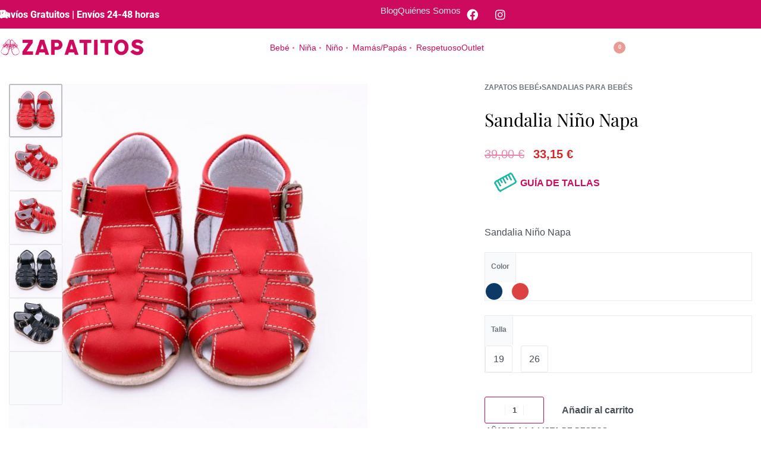

--- FILE ---
content_type: text/html; charset=UTF-8
request_url: http://miszapatitos.com/producto/sandalia-nino-napa/
body_size: 100263
content:
<!DOCTYPE html>
<html lang="es" data-df  data-container="1440" data-xl="2" data-admin-bar="0" prefix="og: https://ogp.me/ns#" class="elementor-kit-7">
<head><meta charset="UTF-8"><script>if(navigator.userAgent.match(/MSIE|Internet Explorer/i)||navigator.userAgent.match(/Trident\/7\..*?rv:11/i)){var href=document.location.href;if(!href.match(/[?&]nowprocket/)){if(href.indexOf("?")==-1){if(href.indexOf("#")==-1){document.location.href=href+"?nowprocket=1"}else{document.location.href=href.replace("#","?nowprocket=1#")}}else{if(href.indexOf("#")==-1){document.location.href=href+"&nowprocket=1"}else{document.location.href=href.replace("#","&nowprocket=1#")}}}}</script><script>(()=>{class RocketLazyLoadScripts{constructor(){this.v="2.0.4",this.userEvents=["keydown","keyup","mousedown","mouseup","mousemove","mouseover","mouseout","touchmove","touchstart","touchend","touchcancel","wheel","click","dblclick","input"],this.attributeEvents=["onblur","onclick","oncontextmenu","ondblclick","onfocus","onmousedown","onmouseenter","onmouseleave","onmousemove","onmouseout","onmouseover","onmouseup","onmousewheel","onscroll","onsubmit"]}async t(){this.i(),this.o(),/iP(ad|hone)/.test(navigator.userAgent)&&this.h(),this.u(),this.l(this),this.m(),this.k(this),this.p(this),this._(),await Promise.all([this.R(),this.L()]),this.lastBreath=Date.now(),this.S(this),this.P(),this.D(),this.O(),this.M(),await this.C(this.delayedScripts.normal),await this.C(this.delayedScripts.defer),await this.C(this.delayedScripts.async),await this.T(),await this.F(),await this.j(),await this.A(),window.dispatchEvent(new Event("rocket-allScriptsLoaded")),this.everythingLoaded=!0,this.lastTouchEnd&&await new Promise(t=>setTimeout(t,500-Date.now()+this.lastTouchEnd)),this.I(),this.H(),this.U(),this.W()}i(){this.CSPIssue=sessionStorage.getItem("rocketCSPIssue"),document.addEventListener("securitypolicyviolation",t=>{this.CSPIssue||"script-src-elem"!==t.violatedDirective||"data"!==t.blockedURI||(this.CSPIssue=!0,sessionStorage.setItem("rocketCSPIssue",!0))},{isRocket:!0})}o(){window.addEventListener("pageshow",t=>{this.persisted=t.persisted,this.realWindowLoadedFired=!0},{isRocket:!0}),window.addEventListener("pagehide",()=>{this.onFirstUserAction=null},{isRocket:!0})}h(){let t;function e(e){t=e}window.addEventListener("touchstart",e,{isRocket:!0}),window.addEventListener("touchend",function i(o){o.changedTouches[0]&&t.changedTouches[0]&&Math.abs(o.changedTouches[0].pageX-t.changedTouches[0].pageX)<10&&Math.abs(o.changedTouches[0].pageY-t.changedTouches[0].pageY)<10&&o.timeStamp-t.timeStamp<200&&(window.removeEventListener("touchstart",e,{isRocket:!0}),window.removeEventListener("touchend",i,{isRocket:!0}),"INPUT"===o.target.tagName&&"text"===o.target.type||(o.target.dispatchEvent(new TouchEvent("touchend",{target:o.target,bubbles:!0})),o.target.dispatchEvent(new MouseEvent("mouseover",{target:o.target,bubbles:!0})),o.target.dispatchEvent(new PointerEvent("click",{target:o.target,bubbles:!0,cancelable:!0,detail:1,clientX:o.changedTouches[0].clientX,clientY:o.changedTouches[0].clientY})),event.preventDefault()))},{isRocket:!0})}q(t){this.userActionTriggered||("mousemove"!==t.type||this.firstMousemoveIgnored?"keyup"===t.type||"mouseover"===t.type||"mouseout"===t.type||(this.userActionTriggered=!0,this.onFirstUserAction&&this.onFirstUserAction()):this.firstMousemoveIgnored=!0),"click"===t.type&&t.preventDefault(),t.stopPropagation(),t.stopImmediatePropagation(),"touchstart"===this.lastEvent&&"touchend"===t.type&&(this.lastTouchEnd=Date.now()),"click"===t.type&&(this.lastTouchEnd=0),this.lastEvent=t.type,t.composedPath&&t.composedPath()[0].getRootNode()instanceof ShadowRoot&&(t.rocketTarget=t.composedPath()[0]),this.savedUserEvents.push(t)}u(){this.savedUserEvents=[],this.userEventHandler=this.q.bind(this),this.userEvents.forEach(t=>window.addEventListener(t,this.userEventHandler,{passive:!1,isRocket:!0})),document.addEventListener("visibilitychange",this.userEventHandler,{isRocket:!0})}U(){this.userEvents.forEach(t=>window.removeEventListener(t,this.userEventHandler,{passive:!1,isRocket:!0})),document.removeEventListener("visibilitychange",this.userEventHandler,{isRocket:!0}),this.savedUserEvents.forEach(t=>{(t.rocketTarget||t.target).dispatchEvent(new window[t.constructor.name](t.type,t))})}m(){const t="return false",e=Array.from(this.attributeEvents,t=>"data-rocket-"+t),i="["+this.attributeEvents.join("],[")+"]",o="[data-rocket-"+this.attributeEvents.join("],[data-rocket-")+"]",s=(e,i,o)=>{o&&o!==t&&(e.setAttribute("data-rocket-"+i,o),e["rocket"+i]=new Function("event",o),e.setAttribute(i,t))};new MutationObserver(t=>{for(const n of t)"attributes"===n.type&&(n.attributeName.startsWith("data-rocket-")||this.everythingLoaded?n.attributeName.startsWith("data-rocket-")&&this.everythingLoaded&&this.N(n.target,n.attributeName.substring(12)):s(n.target,n.attributeName,n.target.getAttribute(n.attributeName))),"childList"===n.type&&n.addedNodes.forEach(t=>{if(t.nodeType===Node.ELEMENT_NODE)if(this.everythingLoaded)for(const i of[t,...t.querySelectorAll(o)])for(const t of i.getAttributeNames())e.includes(t)&&this.N(i,t.substring(12));else for(const e of[t,...t.querySelectorAll(i)])for(const t of e.getAttributeNames())this.attributeEvents.includes(t)&&s(e,t,e.getAttribute(t))})}).observe(document,{subtree:!0,childList:!0,attributeFilter:[...this.attributeEvents,...e]})}I(){this.attributeEvents.forEach(t=>{document.querySelectorAll("[data-rocket-"+t+"]").forEach(e=>{this.N(e,t)})})}N(t,e){const i=t.getAttribute("data-rocket-"+e);i&&(t.setAttribute(e,i),t.removeAttribute("data-rocket-"+e))}k(t){Object.defineProperty(HTMLElement.prototype,"onclick",{get(){return this.rocketonclick||null},set(e){this.rocketonclick=e,this.setAttribute(t.everythingLoaded?"onclick":"data-rocket-onclick","this.rocketonclick(event)")}})}S(t){function e(e,i){let o=e[i];e[i]=null,Object.defineProperty(e,i,{get:()=>o,set(s){t.everythingLoaded?o=s:e["rocket"+i]=o=s}})}e(document,"onreadystatechange"),e(window,"onload"),e(window,"onpageshow");try{Object.defineProperty(document,"readyState",{get:()=>t.rocketReadyState,set(e){t.rocketReadyState=e},configurable:!0}),document.readyState="loading"}catch(t){console.log("WPRocket DJE readyState conflict, bypassing")}}l(t){this.originalAddEventListener=EventTarget.prototype.addEventListener,this.originalRemoveEventListener=EventTarget.prototype.removeEventListener,this.savedEventListeners=[],EventTarget.prototype.addEventListener=function(e,i,o){o&&o.isRocket||!t.B(e,this)&&!t.userEvents.includes(e)||t.B(e,this)&&!t.userActionTriggered||e.startsWith("rocket-")||t.everythingLoaded?t.originalAddEventListener.call(this,e,i,o):(t.savedEventListeners.push({target:this,remove:!1,type:e,func:i,options:o}),"mouseenter"!==e&&"mouseleave"!==e||t.originalAddEventListener.call(this,e,t.savedUserEvents.push,o))},EventTarget.prototype.removeEventListener=function(e,i,o){o&&o.isRocket||!t.B(e,this)&&!t.userEvents.includes(e)||t.B(e,this)&&!t.userActionTriggered||e.startsWith("rocket-")||t.everythingLoaded?t.originalRemoveEventListener.call(this,e,i,o):t.savedEventListeners.push({target:this,remove:!0,type:e,func:i,options:o})}}J(t,e){this.savedEventListeners=this.savedEventListeners.filter(i=>{let o=i.type,s=i.target||window;return e!==o||t!==s||(this.B(o,s)&&(i.type="rocket-"+o),this.$(i),!1)})}H(){EventTarget.prototype.addEventListener=this.originalAddEventListener,EventTarget.prototype.removeEventListener=this.originalRemoveEventListener,this.savedEventListeners.forEach(t=>this.$(t))}$(t){t.remove?this.originalRemoveEventListener.call(t.target,t.type,t.func,t.options):this.originalAddEventListener.call(t.target,t.type,t.func,t.options)}p(t){let e;function i(e){return t.everythingLoaded?e:e.split(" ").map(t=>"load"===t||t.startsWith("load.")?"rocket-jquery-load":t).join(" ")}function o(o){function s(e){const s=o.fn[e];o.fn[e]=o.fn.init.prototype[e]=function(){return this[0]===window&&t.userActionTriggered&&("string"==typeof arguments[0]||arguments[0]instanceof String?arguments[0]=i(arguments[0]):"object"==typeof arguments[0]&&Object.keys(arguments[0]).forEach(t=>{const e=arguments[0][t];delete arguments[0][t],arguments[0][i(t)]=e})),s.apply(this,arguments),this}}if(o&&o.fn&&!t.allJQueries.includes(o)){const e={DOMContentLoaded:[],"rocket-DOMContentLoaded":[]};for(const t in e)document.addEventListener(t,()=>{e[t].forEach(t=>t())},{isRocket:!0});o.fn.ready=o.fn.init.prototype.ready=function(i){function s(){parseInt(o.fn.jquery)>2?setTimeout(()=>i.bind(document)(o)):i.bind(document)(o)}return"function"==typeof i&&(t.realDomReadyFired?!t.userActionTriggered||t.fauxDomReadyFired?s():e["rocket-DOMContentLoaded"].push(s):e.DOMContentLoaded.push(s)),o([])},s("on"),s("one"),s("off"),t.allJQueries.push(o)}e=o}t.allJQueries=[],o(window.jQuery),Object.defineProperty(window,"jQuery",{get:()=>e,set(t){o(t)}})}P(){const t=new Map;document.write=document.writeln=function(e){const i=document.currentScript,o=document.createRange(),s=i.parentElement;let n=t.get(i);void 0===n&&(n=i.nextSibling,t.set(i,n));const c=document.createDocumentFragment();o.setStart(c,0),c.appendChild(o.createContextualFragment(e)),s.insertBefore(c,n)}}async R(){return new Promise(t=>{this.userActionTriggered?t():this.onFirstUserAction=t})}async L(){return new Promise(t=>{document.addEventListener("DOMContentLoaded",()=>{this.realDomReadyFired=!0,t()},{isRocket:!0})})}async j(){return this.realWindowLoadedFired?Promise.resolve():new Promise(t=>{window.addEventListener("load",t,{isRocket:!0})})}M(){this.pendingScripts=[];this.scriptsMutationObserver=new MutationObserver(t=>{for(const e of t)e.addedNodes.forEach(t=>{"SCRIPT"!==t.tagName||t.noModule||t.isWPRocket||this.pendingScripts.push({script:t,promise:new Promise(e=>{const i=()=>{const i=this.pendingScripts.findIndex(e=>e.script===t);i>=0&&this.pendingScripts.splice(i,1),e()};t.addEventListener("load",i,{isRocket:!0}),t.addEventListener("error",i,{isRocket:!0}),setTimeout(i,1e3)})})})}),this.scriptsMutationObserver.observe(document,{childList:!0,subtree:!0})}async F(){await this.X(),this.pendingScripts.length?(await this.pendingScripts[0].promise,await this.F()):this.scriptsMutationObserver.disconnect()}D(){this.delayedScripts={normal:[],async:[],defer:[]},document.querySelectorAll("script[type$=rocketlazyloadscript]").forEach(t=>{t.hasAttribute("data-rocket-src")?t.hasAttribute("async")&&!1!==t.async?this.delayedScripts.async.push(t):t.hasAttribute("defer")&&!1!==t.defer||"module"===t.getAttribute("data-rocket-type")?this.delayedScripts.defer.push(t):this.delayedScripts.normal.push(t):this.delayedScripts.normal.push(t)})}async _(){await this.L();let t=[];document.querySelectorAll("script[type$=rocketlazyloadscript][data-rocket-src]").forEach(e=>{let i=e.getAttribute("data-rocket-src");if(i&&!i.startsWith("data:")){i.startsWith("//")&&(i=location.protocol+i);try{const o=new URL(i).origin;o!==location.origin&&t.push({src:o,crossOrigin:e.crossOrigin||"module"===e.getAttribute("data-rocket-type")})}catch(t){}}}),t=[...new Map(t.map(t=>[JSON.stringify(t),t])).values()],this.Y(t,"preconnect")}async G(t){if(await this.K(),!0!==t.noModule||!("noModule"in HTMLScriptElement.prototype))return new Promise(e=>{let i;function o(){(i||t).setAttribute("data-rocket-status","executed"),e()}try{if(navigator.userAgent.includes("Firefox/")||""===navigator.vendor||this.CSPIssue)i=document.createElement("script"),[...t.attributes].forEach(t=>{let e=t.nodeName;"type"!==e&&("data-rocket-type"===e&&(e="type"),"data-rocket-src"===e&&(e="src"),i.setAttribute(e,t.nodeValue))}),t.text&&(i.text=t.text),t.nonce&&(i.nonce=t.nonce),i.hasAttribute("src")?(i.addEventListener("load",o,{isRocket:!0}),i.addEventListener("error",()=>{i.setAttribute("data-rocket-status","failed-network"),e()},{isRocket:!0}),setTimeout(()=>{i.isConnected||e()},1)):(i.text=t.text,o()),i.isWPRocket=!0,t.parentNode.replaceChild(i,t);else{const i=t.getAttribute("data-rocket-type"),s=t.getAttribute("data-rocket-src");i?(t.type=i,t.removeAttribute("data-rocket-type")):t.removeAttribute("type"),t.addEventListener("load",o,{isRocket:!0}),t.addEventListener("error",i=>{this.CSPIssue&&i.target.src.startsWith("data:")?(console.log("WPRocket: CSP fallback activated"),t.removeAttribute("src"),this.G(t).then(e)):(t.setAttribute("data-rocket-status","failed-network"),e())},{isRocket:!0}),s?(t.fetchPriority="high",t.removeAttribute("data-rocket-src"),t.src=s):t.src="data:text/javascript;base64,"+window.btoa(unescape(encodeURIComponent(t.text)))}}catch(i){t.setAttribute("data-rocket-status","failed-transform"),e()}});t.setAttribute("data-rocket-status","skipped")}async C(t){const e=t.shift();return e?(e.isConnected&&await this.G(e),this.C(t)):Promise.resolve()}O(){this.Y([...this.delayedScripts.normal,...this.delayedScripts.defer,...this.delayedScripts.async],"preload")}Y(t,e){this.trash=this.trash||[];let i=!0;var o=document.createDocumentFragment();t.forEach(t=>{const s=t.getAttribute&&t.getAttribute("data-rocket-src")||t.src;if(s&&!s.startsWith("data:")){const n=document.createElement("link");n.href=s,n.rel=e,"preconnect"!==e&&(n.as="script",n.fetchPriority=i?"high":"low"),t.getAttribute&&"module"===t.getAttribute("data-rocket-type")&&(n.crossOrigin=!0),t.crossOrigin&&(n.crossOrigin=t.crossOrigin),t.integrity&&(n.integrity=t.integrity),t.nonce&&(n.nonce=t.nonce),o.appendChild(n),this.trash.push(n),i=!1}}),document.head.appendChild(o)}W(){this.trash.forEach(t=>t.remove())}async T(){try{document.readyState="interactive"}catch(t){}this.fauxDomReadyFired=!0;try{await this.K(),this.J(document,"readystatechange"),document.dispatchEvent(new Event("rocket-readystatechange")),await this.K(),document.rocketonreadystatechange&&document.rocketonreadystatechange(),await this.K(),this.J(document,"DOMContentLoaded"),document.dispatchEvent(new Event("rocket-DOMContentLoaded")),await this.K(),this.J(window,"DOMContentLoaded"),window.dispatchEvent(new Event("rocket-DOMContentLoaded"))}catch(t){console.error(t)}}async A(){try{document.readyState="complete"}catch(t){}try{await this.K(),this.J(document,"readystatechange"),document.dispatchEvent(new Event("rocket-readystatechange")),await this.K(),document.rocketonreadystatechange&&document.rocketonreadystatechange(),await this.K(),this.J(window,"load"),window.dispatchEvent(new Event("rocket-load")),await this.K(),window.rocketonload&&window.rocketonload(),await this.K(),this.allJQueries.forEach(t=>t(window).trigger("rocket-jquery-load")),await this.K(),this.J(window,"pageshow");const t=new Event("rocket-pageshow");t.persisted=this.persisted,window.dispatchEvent(t),await this.K(),window.rocketonpageshow&&window.rocketonpageshow({persisted:this.persisted})}catch(t){console.error(t)}}async K(){Date.now()-this.lastBreath>45&&(await this.X(),this.lastBreath=Date.now())}async X(){return document.hidden?new Promise(t=>setTimeout(t)):new Promise(t=>requestAnimationFrame(t))}B(t,e){return e===document&&"readystatechange"===t||(e===document&&"DOMContentLoaded"===t||(e===window&&"DOMContentLoaded"===t||(e===window&&"load"===t||e===window&&"pageshow"===t)))}static run(){(new RocketLazyLoadScripts).t()}}RocketLazyLoadScripts.run()})();</script>

<meta name="viewport" content="width=device-width, initial-scale=1">
<link rel="profile" href="//gmpg.org/xfn/11">
<link rel="pingback" href="http://miszapatitos.com/xmlrpc.php">


<!-- Optimización para motores de búsqueda de Rank Math -  https://rankmath.com/ -->
<title>Sandalia Niño Napa &mdash; Mis Zapatitos | Calzado respetuoso para niños</title>
<link data-rocket-prefetch href="https://miszapatitos.b-cdn.net" rel="dns-prefetch">
<style id="rocket-critical-css">ul{box-sizing:border-box}:root{--wp--preset--font-size--normal:16px;--wp--preset--font-size--huge:42px}.screen-reader-text{border:0;clip-path:inset(50%);height:1px;margin:-1px;overflow:hidden;padding:0;position:absolute;width:1px;word-wrap:normal!important}.ct-size-guide{padding:40px;background:white;max-width:600px;margin:0 auto;position:relative}.ct-size-guide table{width:100%}.ct-size-guide .sg_title{margin-bottom:50px}h2.sg_title{font-weight:400}.clearfix:before,.clearfix:after{content:" ";display:table}.clearfix:after{clear:both}@media only screen and (max-width:800px){.ct-size-guide .ct_table_container{overflow-x:auto}.ct-size-guide .ct-size-guide--Responsive tbody{display:block;width:auto;position:relative;overflow-x:auto;white-space:nowrap}.ct-size-guide .ct-size-guide--Responsive{position:relative}.ct-size-guide .ct-size-guide--Responsive:after{position:absolute;bottom:-25px;left:5px;display:inline-block;font-family:'Glyphicons Halflings';font-style:normal;font-weight:normal;line-height:1;-webkit-font-smoothing:antialiased;-moz-osx-font-smoothing:grayscale;content:"\e120"}}div.sg .ct_table_title{text-transform:uppercase}a.button_sg{font-weight:normal;text-decoration:none;text-transform:uppercase;padding:10px 15px;color:white;background:#1a1a1a}a.button_sg .fa{color:#fff}.mfp-hide{display:none!important}button::-moz-focus-inner{padding:0;border:0}@font-face{font-display:swap;font-family:'Glyphicons Halflings';src:url(https://miszapatitos.com/wp-content/plugins/ct-size-guide/assets/css/fonts/glyphicons-halflings-regular.eot);src:url(https://miszapatitos.com/wp-content/plugins/ct-size-guide/assets/css/fonts/glyphicons-halflings-regular.eot?#iefix) format('embedded-opentype'),url(https://miszapatitos.com/wp-content/plugins/ct-size-guide/assets/css/fonts/glyphicons-halflings-regular.woff) format('woff'),url(https://miszapatitos.com/wp-content/plugins/ct-size-guide/assets/css/fonts/glyphicons-halflings-regular.ttf) format('truetype'),url(https://miszapatitos.com/wp-content/plugins/ct-size-guide/assets/css/fonts/glyphicons-halflings-regular.svg#glyphicons-halflingsregular) format('svg')}.open-popup-link{display:table;line-height:normal}.open-popup-link .fa{color:inherit;display:table-cell;font-size:13px;line-height:normal;padding:0 10px 0 0;vertical-align:middle}.button_sg .fa{font-family:FontAwesome!important}:root{--direction-multiplier:1}.elementor-screen-only,.screen-reader-text,.screen-reader-text span{height:1px;margin:-1px;overflow:hidden;padding:0;position:absolute;top:-10000em;width:1px;clip:rect(0,0,0,0);border:0}.elementor *,.elementor :after,.elementor :before{box-sizing:border-box}.elementor a{box-shadow:none;text-decoration:none}.elementor img{border:none;border-radius:0;box-shadow:none;height:auto;max-width:100%}.elementor-element{--flex-direction:initial;--flex-wrap:initial;--justify-content:initial;--align-items:initial;--align-content:initial;--gap:initial;--flex-basis:initial;--flex-grow:initial;--flex-shrink:initial;--order:initial;--align-self:initial;align-self:var(--align-self);flex-basis:var(--flex-basis);flex-grow:var(--flex-grow);flex-shrink:var(--flex-shrink);order:var(--order)}:root{--page-title-display:block}h1.entry-title{display:var(--page-title-display)}.elementor-section{position:relative}.elementor-section .elementor-container{display:flex;margin-left:auto;margin-right:auto;position:relative}@media (max-width:1024px){.elementor-section .elementor-container{flex-wrap:wrap}}.elementor-section.elementor-section-boxed>.elementor-container{max-width:1140px}.elementor-widget-wrap{align-content:flex-start;flex-wrap:wrap;position:relative;width:100%}.elementor:not(.elementor-bc-flex-widget) .elementor-widget-wrap{display:flex}.elementor-widget-wrap>.elementor-element{width:100%}.elementor-widget{position:relative}.elementor-widget:not(:last-child){margin-bottom:var(--kit-widget-spacing,20px)}.elementor-widget:not(:last-child).elementor-widget__width-auto,.elementor-widget:not(:last-child).elementor-widget__width-initial{margin-bottom:0}.elementor-column{display:flex;min-height:1px;position:relative}.elementor-column-gap-default>.elementor-column>.elementor-element-populated{padding:10px}@media (min-width:768px){.elementor-column.elementor-col-100{width:100%}}@media (max-width:767px){.elementor-column{width:100%}}.elementor-grid{display:grid;grid-column-gap:var(--grid-column-gap);grid-row-gap:var(--grid-row-gap)}.elementor-grid .elementor-grid-item{min-width:0}.elementor-grid-0 .elementor-grid{display:inline-block;margin-bottom:calc(-1 * var(--grid-row-gap));width:100%;word-spacing:var(--grid-column-gap)}.elementor-grid-0 .elementor-grid .elementor-grid-item{display:inline-block;margin-bottom:var(--grid-row-gap);word-break:break-word}@media (prefers-reduced-motion:no-preference){html{scroll-behavior:smooth}}.e-con{--border-radius:0;--border-top-width:0px;--border-right-width:0px;--border-bottom-width:0px;--border-left-width:0px;--border-style:initial;--border-color:initial;--container-widget-width:100%;--container-widget-height:initial;--container-widget-flex-grow:0;--container-widget-align-self:initial;--content-width:min(100%,var(--container-max-width,1140px));--width:100%;--min-height:initial;--height:auto;--text-align:initial;--margin-top:0px;--margin-right:0px;--margin-bottom:0px;--margin-left:0px;--padding-top:var(--container-default-padding-top,10px);--padding-right:var(--container-default-padding-right,10px);--padding-bottom:var(--container-default-padding-bottom,10px);--padding-left:var(--container-default-padding-left,10px);--position:relative;--z-index:revert;--overflow:visible;--gap:var(--widgets-spacing,20px);--row-gap:var(--widgets-spacing-row,20px);--column-gap:var(--widgets-spacing-column,20px);--overlay-mix-blend-mode:initial;--overlay-opacity:1;--e-con-grid-template-columns:repeat(3,1fr);--e-con-grid-template-rows:repeat(2,1fr);border-radius:var(--border-radius);height:var(--height);min-height:var(--min-height);min-width:0;overflow:var(--overflow);position:var(--position);width:var(--width);z-index:var(--z-index);--flex-wrap-mobile:wrap;margin-block-end:var(--margin-block-end);margin-block-start:var(--margin-block-start);margin-inline-end:var(--margin-inline-end);margin-inline-start:var(--margin-inline-start);padding-inline-end:var(--padding-inline-end);padding-inline-start:var(--padding-inline-start)}.e-con{--margin-block-start:var(--margin-top);--margin-block-end:var(--margin-bottom);--margin-inline-start:var(--margin-left);--margin-inline-end:var(--margin-right);--padding-inline-start:var(--padding-left);--padding-inline-end:var(--padding-right);--padding-block-start:var(--padding-top);--padding-block-end:var(--padding-bottom);--border-block-start-width:var(--border-top-width);--border-block-end-width:var(--border-bottom-width);--border-inline-start-width:var(--border-left-width);--border-inline-end-width:var(--border-right-width)}.e-con.e-flex{--flex-direction:column;--flex-basis:auto;--flex-grow:0;--flex-shrink:1;flex:var(--flex-grow) var(--flex-shrink) var(--flex-basis)}.e-con-full,.e-con>.e-con-inner{padding-block-end:var(--padding-block-end);padding-block-start:var(--padding-block-start);text-align:var(--text-align)}.e-con-full.e-flex,.e-con.e-flex>.e-con-inner{flex-direction:var(--flex-direction)}.e-con,.e-con>.e-con-inner{display:var(--display)}.e-con-boxed.e-flex{align-content:normal;align-items:normal;flex-direction:column;flex-wrap:nowrap;justify-content:normal}.e-con-boxed{gap:initial;text-align:initial}.e-con.e-flex>.e-con-inner{align-content:var(--align-content);align-items:var(--align-items);align-self:auto;flex-basis:auto;flex-grow:1;flex-shrink:1;flex-wrap:var(--flex-wrap);justify-content:var(--justify-content)}.e-con>.e-con-inner{gap:var(--row-gap) var(--column-gap);height:100%;margin:0 auto;max-width:var(--content-width);padding-inline-end:0;padding-inline-start:0;width:100%}.e-con .elementor-widget.elementor-widget{margin-block-end:0}.e-con:before{border-block-end-width:var(--border-block-end-width);border-block-start-width:var(--border-block-start-width);border-color:var(--border-color);border-inline-end-width:var(--border-inline-end-width);border-inline-start-width:var(--border-inline-start-width);border-radius:var(--border-radius);border-style:var(--border-style);content:var(--background-overlay);display:block;height:max(100% + var(--border-top-width) + var(--border-bottom-width),100%);left:calc(0px - var(--border-left-width));mix-blend-mode:var(--overlay-mix-blend-mode);opacity:var(--overlay-opacity);position:absolute;top:calc(0px - var(--border-top-width));width:max(100% + var(--border-left-width) + var(--border-right-width),100%)}.e-con .elementor-widget{min-width:0}.e-con>.e-con-inner>.elementor-widget>.elementor-widget-container,.e-con>.elementor-widget>.elementor-widget-container{height:100%}.e-con.e-con>.e-con-inner>.elementor-widget,.elementor.elementor .e-con>.elementor-widget{max-width:100%}.e-con .elementor-widget:not(:last-child){--kit-widget-spacing:0px}@media (max-width:767px){.e-con.e-flex{--width:100%;--flex-wrap:var(--flex-wrap-mobile)}}.elementor-heading-title{line-height:1;margin:0;padding:0}.elementor-icon{color:#69727d;display:inline-block;font-size:50px;line-height:1;text-align:center}.elementor-icon i,.elementor-icon svg{display:block;height:1em;position:relative;width:1em}.elementor-icon i:before,.elementor-icon svg:before{left:50%;position:absolute;transform:translateX(-50%)}.elementor-shape-rounded .elementor-icon{border-radius:10%}@media (max-width:767px){.elementor .elementor-hidden-mobile{display:none}}@media (min-width:768px) and (max-width:1024px){.elementor .elementor-hidden-tablet{display:none}}@media (min-width:1025px) and (max-width:99999px){.elementor .elementor-hidden-desktop{display:none}}:root{--zero-px:0px;--primary-ff:"Helvetica Neue",Helvetica,Arial,sans-serif;--secondary-ff:var(--primary-ff);--body-font-family:var(--primary-ff);--body-font-size:15px;--font-weight-bold:600;--h-text-transform:uppercase;--system-font:-apple-system,BlinkMacSystemFont,"Segoe UI",Roboto,"Helvetica Neue",Arial,"Noto Sans",sans-serif,"Apple Color Emoji","Segoe UI Emoji","Segoe UI Symbol","Noto Color Emoji";--h1-font-size:2rem;--h2-font-size:1.5rem;--h3-font-size:1.25rem;--h4-font-size:1rem;--body-bg-color:HSL(var(--neutral-0));--body-color:HSL(var(--neutral-7));--link-color:HSL(var(--neutral-10));--accent-color:HSL(var(--neutral-8));--accent-text-color:HSL(var(--neutral-0));--header-default--height:150px;--container-max-width:1440px;--half-gutter-size:15px;--main-gutter-size:var(--half-gutter-size);--content-padding-top:3.125rem;--content-padding-bottom:5.625rem;--admin-bar:46px;--site-width:100vw;--sidebar-size:27%;--sidebar-margin:2%;--neutral-hue:210;--neutral-0:var(--neutral-hue),var(--nst, 0%),100%;--neutral-1:var(--neutral-hue),var(--nst, 17%),98%;--neutral-2:var(--neutral-hue),var(--nst, 16%),93%;--neutral-3:var(--neutral-hue),var(--nst, 14%),89%;--neutral-4:var(--neutral-hue),var(--nst, 14%),83%;--neutral-5:var(--neutral-hue),var(--nst, 11%),71%;--neutral-6:var(--neutral-hue),var(--nst, 7%),46%;--neutral-7:var(--neutral-hue),var(--nst, 9%),31%;--neutral-8:var(--neutral-hue),var(--nst, 10%),23%;--neutral-9:var(--neutral-hue),var(--nst, 11%),15%;--neutral-10:var(--neutral-hue),var(--nst, 0%),0%}@media (min-width:1025px){:root{--site-width:calc(100vw - var(--scrollbar-width, 0px))}}@media (min-width:1025px) and (max-width:1440px) and (min-height:480px) and (max-height:768px){:root{--full-vp-height:780px}}:root[data-xl="1"]{--sidebar-size:30%;--sidebar-margin:0%;--container-max-width:var(--site-width, 100vw)}:root[data-admin-bar="0"]{--admin-bar:var(--zero-px)}@media (min-width:768px){:root{--body-font-size:16px;--h1-font-size:3rem;--h2-font-size:2rem;--h3-font-size:1.5rem;--h4-font-size:1.25rem;--admin-bar:32px}}@media (max-width:1024px){:root{--sidebar-size:38%;--sidebar-margin:0%}}*,::after,::before{box-sizing:border-box}html{-webkit-text-size-adjust:100%;font-size:var(--body-font-size,16px)}body{margin:0;font-family:var(--body-font-family);font-size:var(--body-font-size);font-weight:var(--body-font-weight,400);line-height:var(--body-line-height,1.7);color:var(--body-color);text-align:start;background-color:var(--body-bg-color);background-image:var(--body-bg-image,none);background-repeat:var(--body-bg-repeat,repeat);background-attachment:var(--body-bg-attachment,scroll);background-position:var(--body-bg-posx,50%) var(--body-bg-posy,50%);background-size:var(--body-bg-size,auto);overflow-y:scroll}hr{box-sizing:content-box;height:0;overflow:visible;margin-top:1rem;margin-bottom:1rem;border:0;border-top:1px solid rgba(0,0,0,.1)}h1,h2,h4{margin-top:0;margin-bottom:1.375rem;text-rendering:optimizeSpeed;word-break:break-word;font-family:inherit;font-weight:var(--font-weight-bold);line-height:1.2;color:inherit}h1{font-size:var(--h1-font-size)}h2{font-size:var(--h2-font-size)}h4{font-size:var(--h4-font-size)}p{margin-top:0;margin-bottom:var(--paragraph-spacing,1.25rem)}b{font-weight:var(--font-weight-bold)}small{font-size:80%;font-weight:400}a{color:var(--link-color);text-decoration:none}figure{margin:0 0 1rem}img,svg{vertical-align:middle}form{margin-bottom:0}label{display:inline-block;margin-bottom:.5rem}button{border-radius:0}button,input,select{margin:0;font-family:inherit;line-height:inherit;font-size:1em;vertical-align:baseline}@media screen and (max-width:767px) and (-webkit-min-device-pixel-ratio:0){input{font-size:16px}}button,input{overflow:visible}select{text-indent:.3125rem}[type=submit],button{-webkit-appearance:button}input[type=email],input[type=password],input[type=search],input[type=text],select{outline:0;display:block;width:100%;height:var(--inp-h,calc(2.5625rem + 2px));padding:var(--inp-p,.625rem .8125rem);font-size:var(--inp-fz,.875rem);font-weight:var(--inp-fw,400);line-height:var(--inp-lh,1.5);color:var(--inp-c,HSL(var(--neutral-7)));background-color:var(--inp-bgc,HSL(var(--neutral-0)));background-clip:padding-box;border:var(--inp-bw,1px) var(--inp-bs,solid) var(--inp-bc,HSL(var(--neutral-4)));border-radius:var(--inp-br,2px)}input[type=checkbox]{margin-right:.375rem}[type=search]{-webkit-appearance:none}[type=search]::-webkit-search-decoration{-webkit-appearance:none}ul ul{margin-bottom:0}ul{margin:1.25rem 0;padding:0 0 0 1.875rem}ul li ul{list-style-type:circle}nav ul{list-style:none;list-style-image:none}table{border-collapse:collapse;border-spacing:0;vertical-align:middle;width:100%;margin:0 0 1.5625rem}th{border:0;padding:.5rem .625rem;text-align:inherit}td{padding:.5rem .75rem}tbody tr{border:1px solid HSL(var(--neutral-2))}tbody th{background:HSL(var(--neutral-1))}tbody td,tbody th{border-right:1px solid HSL(var(--neutral-2))}.btn,button,button[type=submit],input[type=submit]{display:var(--btn-dsp,inline-flex);border-radius:var(--btn-br,initial);display:inline-flex;align-items:center;justify-content:center;font-weight:var(--font-weight-bold);color:var(--body-color);text-align:center;vertical-align:middle;background-color:transparent;border:1px solid transparent;padding:0;font-size:1rem;line-height:1.5}.rey-siteWrapper{position:relative;min-height:calc(100vh - var(--admin-bar));overflow:var(--site-wrapper-overflow,hidden)}@media (min-width:1025px){.rey-siteWrapper{padding-top:var(--page-padding-top,var(--zero-px));padding-right:var(--page-padding-right,var(--zero-px));padding-bottom:var(--page-padding-bottom,var(--zero-px));padding-left:var(--page-padding-left,var(--zero-px))}}.rey-siteContainer{padding-top:1.875rem;padding-bottom:3.125rem;padding-right:var(--main-gutter-size);padding-left:var(--main-gutter-size);width:100%;margin-right:auto;margin-left:auto;max-width:var(--container-max-width)}.rey-siteRow{display:flex;flex-wrap:wrap}.rey-siteMain{position:relative;width:100%;flex:0 1 100%;max-width:100%}.screen-reader-text{clip:rect(1px,1px,1px,1px);position:absolute!important;height:1px;width:1px;overflow:hidden}[data-lazy-hidden]{display:none}[data-transparent]{opacity:0}[data-abs]{--i-pos:absolute;position:absolute;top:0;left:0;z-index:0}.woocommerce .button{position:var(--btn-pos,relative);display:var(--btn-dsp,inline-flex);font-size:var(--btn-font-size,15px);font-weight:var(--btn-fw,600);color:var(--btn-color,var(--link-color));background-color:var(--btn-bg-color,transparent);text-transform:var(--btn-ttr,initial);letter-spacing:var(--btn-lts,initial);border:var(--btn-bd-w,0) var(--btn-bs-s,solid) var(--btn-bd-c,transparent);padding:var(--btn-padding,0);line-height:var(--btn-lh,1);border-radius:var(--btn-br,0);text-decoration:var(--btn-td,none);text-align:center;align-items:center;justify-content:center}.btn.btn-line{--btn-ttr:uppercase;--btn-color:currentColor;position:relative;--btn-padding:0 0 5px}.btn.btn-line:after{content:"";position:absolute;display:block;opacity:var(--btn-line-o,1);width:var(--btn-line-w,100%);height:var(--btn-line-size,2px);bottom:var(--btn-line-b,0);top:var(--btn-line-t,initial);background-color:var(--btn-line-bgc,currentColor);transform:var(--btn-line-tr,scaleX(0));transform-origin:center var(--btn-line-to-x,right);right:var(--btn-line-r,initial);inset-inline-start:var(--btn-line-l,initial)}.btn.btn-line-active{--btn-line-tr:scaleX(1)}.btn.btn-line-active{--btn-ttr:uppercase;--btn-color:currentColor;position:relative;--btn-padding:0 0 5px}.btn.btn-line-active:after{content:"";position:absolute;display:block;opacity:var(--btn-line-o,1);width:var(--btn-line-w,100%);height:var(--btn-line-size,2px);bottom:var(--btn-line-b,0);top:var(--btn-line-t,initial);background-color:var(--btn-line-bgc,currentColor);transform:var(--btn-line-tr,scaleX(0));transform-origin:center var(--btn-line-to-x,right);right:var(--btn-line-r,initial);inset-inline-start:var(--btn-line-l,initial)}.rey-icon{font-size:var(--i-fz,1rem);height:1em;width:1em;display:var(--i-ds,inline-block);fill:currentColor;position:var(--i-pos,relative);vertical-align:middle;top:var(--i-top,initial);transform:var(--i-tr,initial)}.rey-icon+span{display:inline-block;vertical-align:middle;margin-inline-start:var(--i-gap,.5em)}.btn .rey-icon,button .rey-icon{--i-fz:1em}.rey-arrowSvg{--i-fz:1.875rem;--i-top:0;--i-trs:transform 0.3s var(--easeoutcubic, ease-out);display:inline-flex;align-items:center;justify-content:center;transform:var(--i-arr-tr,initial)}.ltr .rey-arrowSvg--left{--i-arr-tr:rotate(180deg)}.rey-siteHeader{position:var(--hdr-p,relative);top:var(--hdr-t,initial);color:var(--header-text-color,HSL(var(--neutral-9)));background-color:var(--header-bgcolor,transparent);box-shadow:var(--hdr-bs,initial)}.rey-siteLogo a{display:block}.rey-siteLogo .custom-logo{display:var(--logo-ds,inline-block);height:auto;width:var(--logo--width,auto);max-width:var(--logo--max-width,150px);min-width:var(--logo--min-width,40px);max-height:var(--logo--max-height,initial)}.rey-mainNavigation{--logo-mb:0.9375rem;position:relative;flex-grow:var(--nav-fg,initial);padding-left:var(--nav-pl,initial);padding-right:var(--nav-pr,initial)}.rey-mainMenu{list-style:none;margin:0;padding:0}.rey-mainMenu a{text-decoration:none}.rey-mainMenu>.menu-item>a{position:relative;color:inherit;display:inline-block;padding:0;font-size:.875rem;font-weight:500}.rey-mainMenu .menu-item-has-children{--padding-factor:1.5;--distance-factor:0.55;--indicator-distance:Max( var(--indicator-padding, 12px), 16px );position:relative}.rey-mainNavigation.rey-mainNavigation--desktop{display:var(--nav-breakpoint-desktop,flex)}.rey-mainMenu--desktop{display:inline-flex;gap:calc(var(--header-nav-x-spacing,1rem) * 2)}.rey-mainMenu--desktop .menu-item-has-children>a>span{position:relative;display:inline-block}.rey-mega-gs{display:none}.rey-headerIcon{margin-inline-start:var(--hi-m,initial)}@media (max-width:767px){.rey-headerIcon svg{overflow:visible}}.rey-headerIcon-btn{font-size:var(--hib-fz,.875rem);display:var(--hib-d,flex);text-transform:var(--hib-ttr,uppercase);color:var(--hib-c,inherit);position:var(--hib-p,relative);flex-wrap:var(--hib-fw,initial);z-index:var(--hib-z,initial)}.rey-headerIcon-icon{position:relative;font-size:var(--icon-size,1.25rem);display:var(--hicon-d,block)}.rey-headerIcon-icon .rey-icon{font-size:inherit;display:var(--hibi-d,block)}.rey-headerIcon-btnText{display:var(--hibt-d,none);flex:var(--hibt-f,initial);align-items:center;justify-content:center;order:var(--hibt-o,initial);gap:.2em;font-size:.8rem;line-height:1;margin-left:var(--hibt-ml,initial);margin-right:var(--hibt-mr,var(--text-distance,.5em));margin-top:var(--hibt-mt,initial)}@media (min-width:1025px){.rey-headerIcon-btnText{--hibt-d:flex}}.rey-headerIcon-counter{--loader-d:none;font-family:var(--system-font,sans-serif);font-size:var(--hibtc-fz,8px);line-height:1;position:relative;top:var(--hibtc-t,initial);display:inline-flex;align-items:center;justify-content:center;align-self:var(--hibtc-as,initial)}.rey-breadcrumbs{font-size:var(--breadcrumbs-fz, 0.875rem);margin:var(--breadcrumbs-m, 1.25rem 0);padding:0;display:-webkit-box;display:-ms-flexbox;display:flex;-webkit-box-align:center;-ms-flex-align:center;align-items:center;-ms-flex-wrap:wrap;flex-wrap:wrap;gap:1em}.rey-breadcrumbs-item,.rey-breadcrumbs-del{margin:0}.single-product .rey-breadcrumbs-del:nth-last-of-type(1){display:none}.single-product .rey-breadcrumbs-del:nth-last-of-type(1)+.rey-breadcrumbs-item{display:none}:root{--woocommerce-summary-size:36%;--woocommerce-products-gutter:15px;--woocommerce-products-gutter-topFactor:1.3;--woocommerce-discount-color:var(--colors-red);--woocommerce-swatches-width:15px;--woocommerce-swatches-height:15px;--woocommerce-swatches-padding:1px;--woocommerce-grid-columns:4;--woocommerce-gallery-thumbs-size:90px;--woocommerce-fullscreen-top-padding:calc(90px + var(--content-padding-top));--header-cart-width:var(--side-panels-mobile-width, 100vw);--woocommerce-form-comp-heights:40px;--woocommerce-product-thumbs-radius:0px;--woocommerce-product-img-radius:0px}@media (min-width:768px)and (max-width:1024px){:root{--woocommerce-grid-columns:3}}@media (max-width:767px){:root{--woocommerce-grid-columns:2}}@media (min-width:768px){:root{--woocommerce-products-gutter:30px;--header-cart-width:470px}}@media (min-width:1025px){:root{--woocommerce-form-comp-heights:45px;--woocommerce-products-gutter-topFactor:1.6}}.woocommerce img{height:auto;max-width:100%}@media (min-width:768px){.woocommerce .rey-siteContainer{--sidebar-size:var(--woocommerce-sidebar-size, 16%);--sidebar-margin:var(--woocommerce-sidebar-margin, 2%)}}.woocommerce .button{--btn-font-size:13px;--btn-color:var(--accent-text-color);--btn-bg-color:var(--accent-color);--btn-padding:0.75em 1.25em;--btn-bd-w:1px;--btn-lh:var(--btn-fw, 400);--btn-lh:1.2;--btn-br:2px;--btn-color:HSL(var(--neutral-8));--btn-bg-color:HSL(var(--neutral-2));--btn-ttr:uppercase;--btn-lts:0.5px;--btn-padding:0.75em 1.25rem}.woocommerce .button.alt{--btn-color:var(--accent-text-color);--btn-bg-color:var(--accent-color, HSL(var(--neutral-9)))}.quantity .qty{text-align:center;min-width:5rem}.pswp{display:none}.elementor-heading-title{padding:0;margin:0;line-height:1}.single-product .rey-siteContainer{--default-top-pdp:var(--main-gutter-size);padding-top:var(--woocommerce-pdp-top, var(--default-top-pdp))}@media (min-width:1025px){.single-product .rey-siteContainer{--default-top-pdp:calc(var(--main-gutter-size) * 2)}}div.product{position:relative}div.product div.summary{position:relative;width:100%;margin-bottom:var(--woocommerce-summary-mb, 50px);-ms-flex-item-align:var(--woocommerce-summary-align-self, initial);align-self:var(--woocommerce-summary-align-self, initial);background-color:var(--woocommerce-summary-bgcolor, transparent);padding:var(--woocommerce-summary-padding, 0px);-webkit-box-flex:0;-ms-flex:0 0 100%;flex:0 0 100%;max-width:100%}@media (min-width:1025px){div.product div.summary{-webkit-box-flex:0;-ms-flex:0 0 var(--woocommerce-summary-size);flex:0 0 var(--woocommerce-summary-size);max-width:var(--woocommerce-summary-size)}}@media (min-width:1025px){.rey-productSummary{display:-webkit-box;display:-ms-flexbox;display:flex;-webkit-box-pack:justify;-ms-flex-pack:justify;justify-content:space-between}}.rey-innerSummary{position:relative}@media (min-width:768px){.single-skin--default .rey-siteContainer{--sidebar-size:var(--woocommerce-pp-sidebar-size, 16%);--sidebar-margin:var(--woocommerce-pp-sidebar-margin, 2%)}}.pdp--default.rey-product{--woocommerce-summary-align-self:flex-start}.pdp--default .rey-innerSummary>*:last-child{margin-bottom:0}@media (min-width:1025px){.pdp--default .rey-breadcrumbs+.rey-postNav{position:absolute;top:0;inset-inline-end:0}.pdp--default div.summary>.rey-breadcrumbs+.rey-postNav{padding:var(--woocommerce-summary-padding)}}.elementor-icon-box-icon{line-height:1;width:var(--icon-wrapper-width, auto);display:-webkit-box;display:-ms-flexbox;display:flex;-webkit-box-pack:center;-ms-flex-pack:center;justify-content:center;-webkit-box-align:center;-ms-flex-align:center;align-items:center}.elementor-icon-box-icon .elementor-icon{vertical-align:middle}.elementor-icon-box-content .elementor-icon-box-title:only-child{margin-bottom:0}.reyEl-menu-navWrapper{overflow:var(--mn-wr-ov, initial)}.reyEl-menu-nav{list-style:none;margin:0;padding:var(--mn-p, 0);display:-webkit-box;display:-ms-flexbox;display:flex;-ms-flex-wrap:var(--mn-fw, wrap);flex-wrap:var(--mn-fw, wrap);-webkit-box-orient:vertical;-webkit-box-direction:normal;-ms-flex-direction:var(--mn-fd, initial);flex-direction:var(--mn-fd, initial);-webkit-column-gap:var(--distance, 0px);-moz-column-gap:var(--distance, 0px);column-gap:var(--distance, 0px)}.reyEl-menu-nav a{display:var(--mn-d, inline-flex);position:relative}.reyEl-menu-nav a span{white-space:var(--mn-sp-ws, initial)}.reyEl-menu--horizontal{--distance:0.5em;--mn-fd:row;--mn-d:flex}.woocommerce-product-gallery{--thumbs-distance:10px;--loader-color:rgba(0,0,0,0.5);--loader-height:2px;--loader-width:50px;--loader-o:0.5;--img-bg:HSL(var(--neutral-1));--loader-hidden:0;--loader-visible:0.5;--thumbs-radius:Max(calc(var(--woocommerce-product-img-radius) / 3), 2px);position:relative;opacity:1!important;width:100%;margin-bottom:var(--pdp-gallery-mb, 50px);display:var(--pdp-gallery-display, flex);-webkit-box-flex:0;-ms-flex:0 0 var(--pdp-gallery-size, 100%);flex:0 0 var(--pdp-gallery-size, 100%);max-width:var(--pdp-gallery-size, 100%);-ms-flex-wrap:var(--pdp-gallery-w, wrap);flex-wrap:var(--pdp-gallery-w, wrap);-webkit-box-ordinal-group:var(--pdp-gallery-order, initial);-ms-flex-order:var(--pdp-gallery-order, initial);order:var(--pdp-gallery-order, initial);-ms-flex-item-align:start;align-self:flex-start}@media (min-width:1025px){.woocommerce-product-gallery{--pdp-gallery-img-mb:20px;--pdp-gallery-size:calc(100% - (var(--woocommerce-summary-size) + var(--woocommerce-summary-margin, 7%)));--thumbs-distance:20px;--thumbs-fit:contain}}.woocommerce-product-gallery img{display:block;width:100%;height:auto;-webkit-box-shadow:none;box-shadow:none}.woocommerce-product-gallery .__topWrapper{position:relative;-webkit-box-flex:1;-ms-flex:1 0 100%;flex:1 0 100%;width:100%}.woocommerce-product-gallery[data-columns="4"]{--thumbs-cols:var(--woocommerce-prod-gallery-thumbs-count, 4)}@media (max-width:1024px){.woocommerce-product-gallery[data-columns]{--thumbs-cols:4}}.woocommerce-product-gallery__wrapper{display:-webkit-box;display:-ms-flexbox;display:flex;-ms-flex-wrap:nowrap;flex-wrap:nowrap;margin:var(--pdp-gallery-wrapper-m, 0px);padding:var(--pdp-gallery-wrapper-p, 0px);position:relative;opacity:var(--pdp-gallery-wrapper-o, 1);-webkit-box-flex:1;-ms-flex:1 0 100%;flex:1 0 100%;height:var(--main-height, auto);background-color:rgba(0,0,0,.01);background-color:HSL(var(--neutral-1));border:var(--pdp-gallery-wrapper-border, none);border-radius:var(--pdp-gallery-wrapper-border-radius, 0px);overflow:hidden;overflow-x:auto;overflow-behavior:contain;overscroll-behavior-x:none;scroll-behavior:smooth;-ms-scroll-snap-type:x mandatory;scroll-snap-type:x mandatory;-ms-overflow-style:none;scrollbar-width:none}.woocommerce-product-gallery__wrapper::-webkit-scrollbar{display:none}@media (min-width:1025px){.woocommerce-product-gallery__wrapper{-ms-flex-wrap:wrap;flex-wrap:wrap;background-color:rgba(0,0,0,0)}}.woocommerce-product-gallery__image{margin-bottom:var(--pdp-gallery-img-mb, 0px);position:relative;width:calc(100% - var(--item-image-peek, 0px));-webkit-box-flex:0;-ms-flex:0 0 calc(100% - var(--item-image-peek, 0px));flex:0 0 calc(100% - var(--item-image-peek, 0px));scroll-snap-align:var(--item-image-snap-align, center);overflow:hidden;border-radius:var(--woocommerce-product-img-radius)}.woocommerce-product-gallery__image a{display:block;height:100%;position:relative;z-index:0}@media (min-width:1025px){.woocommerce-product-gallery__image a{background-color:var(--img-bg, transparent)}}.woocommerce-product-gallery__image .__img{opacity:1;background-color:HSL(var(--neutral-0))}.woocommerce-product-gallery__image .__img{z-index:1;position:relative}.woocommerce-product-gallery__image[data-image-loaded]{--loading-image-o:1}.__lightbox-btn{visibility:hidden;opacity:0;position:absolute;font-size:var(--lghtbtn-size, 20px);top:var(--pdpbtn-spacing, 20px);inset-inline-end:var(--pdpbtn-spacing, 20px);width:2em;height:2em;color:#000;z-index:3;display:-webkit-box;display:-ms-flexbox;display:flex;-webkit-box-align:center;-ms-flex-align:center;align-items:center;-webkit-box-pack:center;-ms-flex-pack:center;justify-content:center;mix-blend-mode:difference;color:#fff}.__lightbox-btn .rey-icon{--stroke-width:0.6px;font-size:26px;display:block}@media (min-width:1025px){.dotsNav{display:none}}.dotsNav .__nav{display:-webkit-box;display:-ms-flexbox;display:flex}.__thumbs-wrapper{display:none;margin-top:var(--thumbs-distance);-webkit-box-flex:1;-ms-flex:1;flex:1}@media (min-width:1025px){.__thumbs-wrapper{--nav-threshold:calc( var(--thumbs-arr-size) + var(--thumbs-distance) );max-width:calc(var(--woocommerce-gallery-thumbs-size)*var(--thumbs-cols) + var(--thumbs-distance)*(var(--thumbs-cols) - 1) + var(--nav-threshold, 0px))}}.__thumbs-wrapper .__thumbs-track{display:-webkit-box;display:-ms-flexbox;display:flex;gap:var(--thumbs-distance);-webkit-box-align:start;-ms-flex-align:start;align-items:flex-start;width:100%;overflow:hidden;overflow-x:auto;overflow-behavior:contain;-webkit-overflow-scrolling:touch;overflow-scrolling:touch;overscroll-behavior-x:none;scroll-behavior:smooth;-ms-scroll-snap-type:x proximity;scroll-snap-type:x proximity}@media (min-width:1025px){.__thumbs-wrapper .__thumbs-track{-ms-overflow-style:none;scrollbar-width:none}.__thumbs-wrapper .__thumbs-track::-webkit-scrollbar{display:none}}.__thumbs-wrapper .__thumbItem{--loader-width:30px;--loader-o:0.2;-webkit-box-flex:0;-ms-flex-positive:0;flex-grow:0;-ms-flex-negative:0;flex-shrink:0;scroll-snap-align:start;position:relative;border-radius:var(--thumbs-radius);overflow:hidden;border:0;-ms-flex-preferred-size:calc((100% - var(--thumbs-offset, calc(var(--thumbs-distance) * 2)) - (var(--thumbs-cols) - 1)*var(--thumbs-distance))/var(--thumbs-cols));flex-basis:calc((100% - var(--thumbs-offset, calc(var(--thumbs-distance) * 2)) - (var(--thumbs-cols) - 1)*var(--thumbs-distance))/var(--thumbs-cols));background-color:HSL(var(--neutral-1))}@media (min-width:1025px){.__thumbs-wrapper .__thumbItem{-ms-flex-preferred-size:var(--woocommerce-gallery-thumbs-size);flex-basis:var(--woocommerce-gallery-thumbs-size)}}.__thumbs-wrapper .__thumbItem:before{content:"";width:100%;height:0;padding-bottom:100%;z-index:1;position:relative;border-radius:var(--thumbs-radius);opacity:0;-webkit-box-shadow:inset 0 0 0 var(--nav-item-bs, 1px) currentColor;box-shadow:inset 0 0 0 var(--nav-item-bs, 1px) currentColor}.__thumbs-wrapper .__thumbItem .woocommerce-product-gallery__mobile-img{width:100%;height:100%;position:absolute;top:0;left:0;min-height:var(--woocommerce-gallery-thumbs-size);-o-object-fit:var(--thumbs-fit, cover);object-fit:var(--thumbs-fit, cover)}.__thumbs-wrapper .__thumbs-arr{display:none}@media (min-width:1025px){.woocommerce-product-gallery--vertical{--pdp-gallery-img-mb:0px}.woocommerce-product-gallery--vertical .__topWrapper{-ms-flex-preferred-size:calc(100% - var(--woocommerce-gallery-thumbs-size) - var(--thumbs-distance));flex-basis:calc(100% - var(--woocommerce-gallery-thumbs-size) - var(--thumbs-distance));width:calc(100% - var(--woocommerce-gallery-thumbs-size) - var(--thumbs-distance));inset-inline-start:calc(var(--woocommerce-gallery-thumbs-size) + var(--thumbs-distance));-webkit-box-flex:0;-ms-flex-positive:0;flex-grow:0}.woocommerce-product-gallery--vertical .woocommerce-product-gallery__wrapper{-ms-flex-wrap:nowrap;flex-wrap:nowrap;scroll-behavior:auto}.woocommerce-product-gallery--vertical .__thumbs-track{-ms-flex-wrap:wrap;flex-wrap:wrap;overflow-x:hidden;overflow-y:auto;-ms-scroll-snap-type:y proximity;scroll-snap-type:y proximity;-ms-scroll-snap-type:y mandatory;scroll-snap-type:y mandatory;overscroll-behavior-y:none;height:100%;-webkit-box-flex:0;-ms-flex-positive:0;flex-grow:0;-ms-flex-negative:1;flex-shrink:1;-ms-flex-line-pack:start;align-content:flex-start}.woocommerce-product-gallery--vertical .__thumbs-arr{position:relative;display:var(--thumbs-arr-display, none);-ms-flex-pack:distribute;justify-content:space-around;-ms-flex-line-pack:distribute;align-content:space-around;width:100%;height:30px;border-radius:var(--thumbs-radius)}.woocommerce-product-gallery--vertical .__thumbs-arr:after{content:"";position:absolute;inset-inline-start:calc(50% - .5em);top:calc(50% - .05em);width:1em;height:.1em;font-size:10px;-webkit-transform:rotate(-45deg);transform:rotate(-45deg);background-color:currentColor;opacity:.4}.woocommerce-product-gallery--vertical .__thumbs-arr button{z-index:1;display:-webkit-box!important;display:-ms-flexbox!important;display:flex!important;-webkit-box-align:center;-ms-flex-align:center;align-items:center;-webkit-box-pack:center;-ms-flex-pack:center;justify-content:center;opacity:.7}.woocommerce-product-gallery--vertical .__thumbs-arr button[data-disabled] svg{opacity:.25!important}.woocommerce-product-gallery--vertical .__thumbs-arr button .rey-icon{display:block;font-size:12px}.woocommerce-product-gallery--vertical .__thumbs-arr{height:var(--thumbs-arr-size);width:var(--woocommerce-gallery-thumbs-size);margin-top:var(--thumbs-distance)}.woocommerce-product-gallery--vertical .__thumbs-arr button{width:40%;height:100%}.woocommerce-product-gallery--vertical .__thumbs-arr button[data-dir=""] .rey-icon{-webkit-transform:rotate(0deg);transform:rotate(0deg)}}.rey-elSearchForm-form{display:-webkit-box;display:-ms-flexbox;display:flex;border:1px solid HSL(var(--neutral-3));border-radius:2px}.rey-elSearchForm-form input[type=search]{border:none}@media (max-width:1024px){.rey-elSearchForm-form input[type=search]{font-size:1rem}}.rey-elSearchForm-form .rey-headerSearch-actions{position:absolute;top:0;display:-webkit-box;display:-ms-flexbox;display:flex;height:100%;left:auto;right:0}.rey-elSearchForm-form .btn{margin-left:var(--btn-margin);color:HSL(var(--neutral-6));width:60px}.rey-elSearchForm-form .btn svg{display:block;margin-left:auto;margin-right:auto}:root{--link-color-hover:HSL(var(--neutral-8));--accent-hover-color:HSL(var(--neutral-9));--accent-text-hover-color:var(--accent-text-color);--colors-green:#7ad03a;--colors-red:#cf2929;--colors-orange:#ffba00;--colors-blue:#2ea2cc;--easeoutcubic:cubic-bezier(0.215, 0.61, 0.355, 1);--easeoutexpo:cubic-bezier(0.19, 1, 0.22, 1);--b-shadow-1:0 5px 80px rgba(0, 0, 0, 0.07);--b-shadow-2:0 0.9px 2.7px -20px rgba(0, 0, 0, 0.162),0 3.1px 8.9px -20px rgba(0, 0, 0, 0.238),0 14px 40px -20px rgba(0, 0, 0, 0.4);--b-shadow-3:0 3.9px 5.3px rgba(0, 0, 0, 0.044),0 13px 17.9px rgba(0, 0, 0, 0.066),0 58px 80px rgba(0, 0, 0, 0.11);--b-shadow-4:0 1.9px 2.5px rgba(0, 0, 0, 0.02),0 4.5px 6.1px rgba(0, 0, 0, 0.028),0 8.5px 11.5px rgba(0, 0, 0, 0.035),0 15.2px 20.5px rgba(0, 0, 0, 0.042),0 28.4px 38.4px rgba(0, 0, 0, 0.05),0 68px 92px rgba(0, 0, 0, 0.07);--b-shadow-5:0 2.6px 3.6px rgba(0, 0, 0, 0.052),0 7.3px 10px rgba(0, 0, 0, 0.075),0 17.5px 24.1px rgba(0, 0, 0, 0.098),0 58px 80px rgba(0, 0, 0, 0.15)}i{font-style:italic}::-webkit-file-upload-button{font:inherit;-webkit-appearance:button}summary{display:list-item}.clearfix::after{display:block;clear:both;content:""}.rey-siteContent::after{display:block;clear:both;content:""}.rey-lineLoader{--loader-color:var(--body-color, rey-neutral-color(9));position:var(--loader-ps,absolute);display:var(--loader-d,block);width:var(--loader-width,100px);height:var(--loader-height,3px);top:var(--loader-top,calc(50% - var(--loader-height,3px)/ 2));left:var(--loader-left,calc(50% - var(--loader-width,100px)/ 2));color:var(--loader-color,inherit);opacity:var(--loader-o,1)}.rey-lineLoader:after{content:"";width:100%;height:100%;display:block;background-color:var(--line-loader-color,currentColor);animation:dashanim-active-trscale var(--anim-d,1s) var(--easeoutcubic,ease-out) infinite}.elementor-social-icon-instagram{background-color:#ea0b14}:root{--pdp-carousels-side-spacing:1;--pdp-carousels-side-spacing-size:50px}.rey-overlay{opacity:0;visibility:hidden;position:fixed;left:0;top:0;width:100%;height:100vh;background-color:rgba(0,0,0,.5);z-index:1000;display:flex;align-items:center;justify-content:center}.rey-overlay.rey-overlay--header-top{top:100%;position:absolute}.rey-mainNavigation.rey-mainNavigation--desktop .rey-mega-gs{display:none;padding:0;left:0;opacity:0;visibility:hidden;padding-top:var(--submenus-padding, 50px);padding-bottom:10px;position:absolute;top:calc(50% + var(--header-default--height)/2);z-index:1020;border-radius:var(--submenus-radius, 0px);top:calc(100% + var(--submenu-panels-distance, 15px));width:var(--site-width, 100vw);max-width:var(--container-max-width);padding-left:calc(var(--submenus-padding, 50px)/2);padding-right:calc(var(--submenus-padding, 50px)/2);color:var(--body-color);overflow-x:hidden;-webkit-box-shadow:var(--submenu-box-shadow, 0 0.75rem 1.75rem rgba(0, 0, 0, 0.09));box-shadow:var(--submenu-box-shadow, 0 0.75rem 1.75rem rgba(0, 0, 0, 0.09));background-color:var(--body-bg-color);border-radius:var(--mega-gs-radius)}.rey-mainNavigation.rey-mainNavigation--desktop .rey-mega-gs:before{content:"";-webkit-box-shadow:var(--submenu-box-shadow, 0 0.75rem 1.75rem rgba(0, 0, 0, 0.09));box-shadow:var(--submenu-box-shadow, 0 0.75rem 1.75rem rgba(0, 0, 0, 0.09));background-color:var(--body-bg-color);position:absolute;width:100%;height:100%;top:0;border-radius:var(--submenus-radius, 0px);left:0}.rey-mainNavigation.rey-mainNavigation--desktop .rey-mega-gs::before{display:none}.rey-mainNavigation.rey-mainNavigation--desktop .rey-mega-gs>.elementor{width:100%}.reyEl-menu--vertical .reyEl-menu-nav{display:grid;grid-template-columns:repeat(var(--menu-cols),1fr);gap:var(--distance, 0.2em)}.reyEl-menu--vertical .reyEl-menu-nav a{display:block}.rey-headerSearch-toggle .__icon svg.icon-close{--size:0.875rem;position:absolute;font-size:var(--size);top:calc(50% - var(--size)/2);left:calc(50% - var(--size)/2);-webkit-transform:var(--hs-close-tr, rotate(40deg));transform:var(--hs-close-tr, rotate(40deg));opacity:var(--hs-close-op, 0);display:block}.rey-searchPanel:before{content:"";position:absolute;top:0;left:0;width:100%;height:1px;opacity:.05;-webkit-filter:invert(100%);filter:invert(100%);background-color:var(--search-bg-color, HSL(var(--neutral-0)))}.rey-searchPanel label{font-size:.8125rem;text-transform:var(--h-text-transform);opacity:.6;font-weight:var(--font-weight-bold);margin-bottom:.9375rem;-webkit-box-flex:1;-ms-flex:1 0 100%;flex:1 0 100%;display:block;line-height:1.2}.rey-searchPanel form{position:relative;max-width:100%;margin-left:auto;margin-right:auto;display:-webkit-box;display:-ms-flexbox;display:flex;-ms-flex-wrap:wrap;flex-wrap:wrap}.rey-searchPanel form:before,.rey-searchPanel form:after{content:"";position:absolute;bottom:0;left:0;height:1px;width:100%;background-color:var(--search-text-color, HSL(var(--neutral-9)));opacity:.2}.rey-searchPanel form:after{width:0;background-color:var(--search-text-color, HSL(var(--neutral-9)));opacity:.5}.rey-searchPanel input[type=search]{border:none;height:38px;width:auto;-webkit-box-flex:1;-ms-flex:1;flex:1;outline:none;-webkit-box-shadow:none;box-shadow:none;background:none;font-size:.75rem;text-transform:var(--h-text-transform);font-weight:var(--font-weight-bold);color:var(--search-text-color, HSL(var(--neutral-9)));padding:0}@media (min-width:1025px){.rey-searchPanel input[type=search]{padding:5px 10px;height:50px}}@media (max-width:1024px){.rey-searchPanel input[type=search]{font-size:16px}}.rey-searchPanel .rey-searchPanel-innerForm{display:-webkit-box;display:-ms-flexbox;display:flex}.rey-searchPanel .rey-headerSearch-actions{position:static}.rey-searchPanel[data-style=wide]{color:var(--search-text-color, HSL(var(--neutral-9)));background-color:var(--search-bg-color, HSL(var(--neutral-0)));padding-top:2.5rem;padding-bottom:2.5rem;opacity:0;visibility:hidden;position:fixed;z-index:1050;width:100%;left:0;top:calc(var(--header-default--height) + var(--admin-bar));max-height:calc(100% - (var(--header-default--height) + var(--admin-bar)));overflow:auto;-webkit-transform:translateY(-50px);transform:translateY(-50px)}@media (min-width:1025px){.rey-searchPanel[data-style=wide] form{max-width:50%}}.rey-searchPanel[data-style=wide] input[type=search]{padding-left:0;padding-right:0}.rey-searchPanel-wideOverlay{top:calc(var(--header-default--height) + var(--admin-bar));z-index:1040}.rey-headerSearch-actions{position:absolute;top:0;display:-webkit-box;display:-ms-flexbox;display:flex;height:100%;left:auto;right:0}.rey-headerSearch-actions .btn{-webkit-box-ordinal-group:2;-ms-flex-order:1;order:1}.rey-searchPanel-inner{padding-left:var(--half-gutter-size);padding-right:var(--half-gutter-size)}.rey-searchPanel-innerForm{position:relative;width:100%}.rey-searchAjax .rey-lineLoader{--loader-color:var(--line-loader-color, HSL(var(--neutral-3)));--loader-top:70%;opacity:0}.rey-searchResults{margin-top:50px;font-size:.75rem;display:none}.rey-wishlistCounter-number{opacity:var(--ap-ctr-op, 1)}.rey-wishlistCounter-number:before{content:attr(data-count)}.rey-headerAccount-count .__close-icon{--i-fz:.8em;--i-trs:opacity 0.3s;visibility:visible;left:var(--ap-close-l, auto);opacity:var(--ap-close-op, 0)}.rey-accountPanel-title{font-size:.875rem;color:HSL(var(--neutral-7));margin-bottom:2.5rem;text-transform:var(--h-text-transform);position:relative}@media (max-width:1024px){.rey-accountPanel div[data-account-tab]{display:none}}.rey-accountPanel-wrapper[data-layout=drop] .rey-accountPanel{-ms-flex-wrap:wrap;flex-wrap:wrap;margin-top:1rem;padding:1.875rem;padding-bottom:1.25rem}@media (min-width:1025px){.rey-accountPanel-wrapper[data-layout=drop] .rey-accountPanel{padding:2.5rem 3.125rem 1.875rem}}.rey-accountTabs{width:100%;margin-bottom:30px;display:-webkit-box;display:-ms-flexbox;display:flex}@media (min-width:1025px){.rey-accountTabs{display:none}}.rey-accountTabs .rey-accountTabs-item{-webkit-box-flex:1;-ms-flex:1;flex:1;font-size:13px;font-weight:500;text-transform:uppercase;text-align:start;padding:0px 0px 15px;line-height:1;color:HSL(var(--neutral-5));border-bottom:2px solid currentColor;margin-left:10px;margin-left:10px}.rey-accountTabs .rey-accountTabs-item:first-child{margin-left:0px}.rey-accountTabs .rey-accountTabs-item .rey-wishlistCounter-number{font-size:10px;font-weight:700;vertical-align:top;margin-left:.3em;top:-0.2em;position:relative}.rey-accountForms{position:relative;width:100%}@media (min-width:768px){.rey-accountPanel .rey-accountForms{width:340px}}.rey-accountPanel-form{display:none;font-size:.875rem}.rey-accountPanel-form .rey-form-row--text{margin-left:0;margin-right:0}.rey-accountForms-notice{font-size:12px}.rey-accountForms-links{margin-top:40px}.rey-accountForms-links .btn{text-transform:uppercase;color:HSL(var(--neutral-5))}@media (max-width:767px){.rey-accountForms-links .btn{font-size:11px}}.rey-accountPanel-title{font-size:.875rem;color:HSL(var(--neutral-7));text-transform:var(--h-text-transform);position:relative;margin-bottom:1.25rem}@media (min-width:1025px){.rey-accountPanel-title{margin-bottom:1.5625rem}}.rey-accountPanel .rey-accountPanel-title{color:inherit}.rey-accountPanel-title .rey-wishlistCounter-number{margin-left:.6em;display:inline-block;font-size:10px;font-weight:700;vertical-align:top}.rey-accountWishlist-wrapper{position:relative;opacity:0;-webkit-transform:translateY(30px);transform:translateY(30px)}.rey-accountWishlist-wrapper .rey-accountPanel-title{display:none}@media (min-width:1025px){.rey-accountWishlist-wrapper .rey-accountPanel-title{display:block}}@media (min-width:1025px){[data-layout=drop] .rey-accountWishlist-wrapper{display:block}[data-layout=drop] .rey-accountWishlist-wrapper:not(:only-child){padding-right:100px}[data-layout=drop] .rey-accountWishlist-wrapper:not(:only-child):before{content:"";position:absolute;right:50px;top:0;height:100%;width:1px;background-color:var(--body-bg-color);-webkit-filter:invert(1);filter:invert(1);opacity:.07}}.rey-wishlistPanel-container{position:relative;overflow:hidden;min-height:30px;width:100%}.rey-wishlistPanel-container .rey-lineLoader{--loader-top:30%;opacity:0}.rey-wishlistPanel{font-size:.75rem;height:100%}.rey-wishlistPanel::after{display:block;clear:both;content:""}[data-layout=drop] .rey-wishlistPanel-container[data-type=grid]{height:calc(var(--height, 250px)*var(--height-factor, 1.3))}.rey-wishlistPanel-container[data-type=grid] .rey-wishlistPanel{height:100%;overflow:auto}.rey-headerCart{--hibtc-bgc:#e79c96}.rey-postNav{margin:0;padding:0;display:none;position:relative;z-index:1}@media (min-width:1025px){.rey-postNav{display:block}}.rey-postNav:before,.rey-postNav:after{display:none}.rey-postNav .nav-links{display:-webkit-box;display:-ms-flexbox;display:flex;gap:15px}.rey-postNav .nav-links a{color:HSL(var(--neutral-6))}.rey-postNav .nav-links>div{position:relative}.rey-postNav .rey-arrowSvg{--i-fz:var(--pdp-post-nav-fz, 32px);display:-webkit-box;display:-ms-flexbox;display:flex;height:.5em}.rey-postNav svg{display:block}.rey-postNav .rey-productNav__metaWrapper{--prod-nav-top:10px;opacity:0;position:absolute;top:calc(100% + var(--prod-nav-top));min-width:90px;z-index:99;background:var(--body-bg-color);-webkit-box-shadow:0 .5rem 1rem rgba(0,0,0,.15);box-shadow:0 .5rem 1rem rgba(0,0,0,.15)}.ltr .rey-postNav .rey-productNav__metaWrapper{left:calc(50% - 45px)}.rey-postNav .rey-productNav__metaWrapper:before{content:"";position:absolute;left:0;bottom:100%;width:100%;height:var(--prod-nav-top)}.rey-postNav .rey-productNav__thumb{max-width:90px}.rey-swatches form.cart{--list-spacing:var(--components-spacing, 15px)}.rey-swatches form.cart table.variations{margin-bottom:var(--summary-spacing, 20px)}.rey-swatches form.cart table.variations,.rey-swatches form.cart table.variations tbody{display:block}.rey-swatches form.cart tr{display:-webkit-box;display:-ms-flexbox;display:flex}@media (min-width:1025px){.rey-swatches form.cart tr{-ms-flex-wrap:nowrap;flex-wrap:nowrap}}.rey-swatches form.cart tr:last-child{--list-spacing:0px}.rey-swatches form.cart td.value{-webkit-box-flex:1;-ms-flex-positive:1;flex-grow:1}.rey-swatches form.cart .rey-resetVariations{font-size:13px;text-decoration:underline;margin-top:15px;display:inline-block}.rey-swatches form.cart select[data-attribute_name]{margin-bottom:var(--list-spacing)}.rey-wishlist-notice-wrapper .rey-wishlist-notice{position:absolute;left:50%;bottom:0;-webkit-transform:translateX(-50%) translateY(-50%);transform:translateX(-50%) translateY(-50%);padding:1.2em 1.5em;background:var(--bg-color);color:var(--text-color);border-radius:3px;-webkit-box-shadow:var(--b-shadow-5);box-shadow:var(--b-shadow-5);font-size:1em;line-height:1;display:-webkit-box;display:-ms-flexbox;display:flex;-webkit-box-align:center;-ms-flex-align:center;align-items:center;-webkit-box-pack:center;-ms-flex-pack:center;justify-content:center;width:90vw}@media (min-width:1025px){.rey-wishlist-notice-wrapper .rey-wishlist-notice{width:auto}}.woocommerce .rey-wishlistBtn-wrapper{display:-webkit-box;display:-ms-flexbox;display:flex;-webkit-box-align:center;-ms-flex-align:center;align-items:center;text-transform:var(--u-text-transform);opacity:1}.woocommerce .rey-wishlistBtn{position:relative;display:-webkit-box;display:-ms-flexbox;display:flex;-webkit-box-align:center;-ms-flex-align:center;align-items:center;text-decoration:none}.woocommerce .rey-wishlistBtn .rey-wishlistBtn-icon{--icon-fill:none;font-size:18px;display:block}[data-tooltip-text]{position:relative}[data-tooltip-text]:before{--scale:0.7;content:attr(data-tooltip-text);position:absolute;z-index:1070;bottom:calc(100% + 1rem);opacity:0;-webkit-transform-origin:50% 100%;transform-origin:50% 100%;left:50%;-webkit-transform:translateX(-50%) scale(var(--scale));transform:translateX(-50%) scale(var(--scale));background-color:rgba(0,0,0,.8);color:#fff;border-radius:4px;padding:.7em .9em;line-height:1.5;font-size:.75rem;font-weight:400;text-align:center;min-width:120px;max-width:300px}.rey-productShare{margin-bottom:var(--summary-spacing, 20px);display:block}.rey-productShare .rey-productShare-inner{display:-webkit-box;display:-ms-flexbox;display:flex;-webkit-box-align:center;-ms-flex-align:center;align-items:center;-ms-flex-wrap:wrap;flex-wrap:wrap}.rey-productShare .rey-productShare-title{font-size:12px;color:HSL(var(--neutral-7));margin:0 20px 0 0;line-height:1}.rey-productShare .rey-icon{display:block}.rey-postSocialShare{list-style:none;margin:0;padding:0;display:-webkit-box;display:-ms-flexbox;display:flex;--icons-spacing:20px}.rey-postSocialShare li{margin-left:var(--icons-spacing);display:inline-block}.rey-postSocialShare li:first-child{margin-left:0!important}.rey-postSocialShare a{display:block;line-height:1;color:HSL(var(--neutral-6));font-size:18px}.rey-postSocialShare a svg{font-size:inherit;display:block}.elementor-section{display:-webkit-box;display:-ms-flexbox;display:flex;-webkit-box-pack:center;-ms-flex-pack:center;justify-content:center}.elementor-section .elementor-container{--col-gap:calc(2 * var(--half-gutter-size));-webkit-box-flex:1;-ms-flex:1;flex:1;width:100%}.elementor-section .elementor-column{padding-left:var(--column-dir-left, var(--col-gap));padding-right:var(--column-dir-right, 0px)}.elementor-section .elementor-column>.elementor-element-populated{padding:0}.elementor-column-gap-default{--half-gutter-size:15px}.elementor-section .elementor-container{margin-left:var(--section-container-dir-left, calc(-1 * var(--col-gap)));margin-right:var(--section-container-dir-right, 0px)}.elementor-section.elementor-section-boxed>.elementor-container{max-width:calc(var(--container-max-width) + var(--col-gap))}.elementor-section.elementor-section-boxed>.elementor-container{max-width:var(--boxed-max-width, var(--container-max-width))}.rey-flexWrap>.elementor-container{-ms-flex-wrap:wrap;flex-wrap:wrap}.elementor-top-section{margin-right:var(--main-gutter-size);margin-left:var(--main-gutter-size)}.rey-newsletterForm-sb input[placeholder]::-webkit-input-placeholder{color:currentColor;opacity:.5}.rey-newsletterForm-sb input[placeholder]:-ms-input-placeholder{color:currentColor;opacity:.5}.rey-newsletterForm-sb input[placeholder]::-moz-placeholder{color:currentColor;opacity:.5}.rey-newsletterForm-sb input[placeholder]::-ms-input-placeholder{color:currentColor;opacity:.5}.rey-newsletterForm-sb .sib-default-btn{position:var(--btn-pos, relative);display:var(--btn-dsp, inline-flex);font-size:var(--btn-font-size, 15px);font-weight:var(--btn-fw, 600);color:var(--btn-color, var(--link-color));background-color:var(--btn-bg-color, transparent);text-transform:var(--btn-ttr, initial);letter-spacing:var(--btn-lts, initial);border:var(--btn-bd-w, 0) var(--btn-bs-s, solid) var(--btn-bd-c, transparent);padding:var(--btn-padding, 0);line-height:var(--btn-lh, 1);border-radius:var(--btn-br, 0);-webkit-text-decoration:var(--btn-td, none);text-decoration:var(--btn-td, none);text-align:center;-webkit-box-align:center;-ms-flex-align:center;align-items:center;-webkit-box-pack:center;-ms-flex-pack:center;justify-content:center;--btn-ttr:uppercase;--btn-color:currentColor;--btn-font-size:13px}.rey-newsletterForm-sb [type=submit]{margin-right:10px;display:block}.rey-newsletterForm-sb.rey-nlForm--rows-basic p{margin:0;margin-top:1em}.rey-newsletterForm-sb.rey-nlForm--rows-basic p:nth-of-type(1){margin-top:0}.rey-newsletterForm-sb.rey-nlForm--rows-basic input[type=text],.rey-newsletterForm-sb.rey-nlForm--rows-basic input[type=email]{background-color:#fff;border-radius:2px;border-width:0px;border-style:solid;height:40px}.rey-newsletterForm-sb.rey-nlForm--rows-basic input[type=text],.rey-newsletterForm-sb.rey-nlForm--rows-basic input[type=email]{-webkit-box-shadow:none;box-shadow:none;outline:none}.rey-newsletterForm-sb .sib_msg_disp{font-size:12px;margin-top:10px}.rey-header-dropPanel .rey-header-dropPanel-content{--panel-default-offset:0px;display:none;padding:0;left:0;opacity:0;visibility:hidden;padding-top:var(--submenus-padding,50px);padding-bottom:10px;position:absolute;top:calc(50% + var(--header-default--height)/ 2);z-index:1020;border-radius:var(--submenus-radius,0);left:var(--l,calc(-1 * var(--panel-default-offset)));right:var(--r,calc(-1 * var(--panel-default-offset)));top:calc(100% + var(--submenu-panels-distance,15px));overflow:hidden}@media (min-width:1025px){.rey-header-dropPanel .rey-header-dropPanel-content{--panel-default-offset:15px}}.rey-header-dropPanel .rey-header-dropPanel-content:before{content:"";box-shadow:var(--submenu-box-shadow,0 .75rem 1.75rem rgba(0,0,0,.09));background-color:var(--body-bg-color);position:absolute;width:100%;height:100%;top:0;border-radius:var(--submenus-radius,0);left:0}.rey-header-dropPanel .rey-header-dropPanel-content>div{position:relative}.rey-form-row{display:flex;flex-wrap:wrap;margin-right:-.3125rem;margin-left:-.3125rem}.rey-form-row>.col{padding-right:.3125rem;padding-left:.3125rem;flex-basis:0;flex-grow:1;max-width:100%}.rey-form-row{position:relative;margin-top:25px}.rey-form-row .rey-label{font-size:.8125rem;color:HSL(var(--neutral-8));margin-bottom:0}.rey-form-row.rey-form-row--text .rey-label{position:absolute;top:calc(50% - .5em);left:15px;opacity:.7;z-index:1;line-height:1}@media (max-width:767px){.rey-form-row.rey-form-row--reset-mobile{display:block}.rey-form-row.rey-form-row--reset-mobile>.col{text-align:start!important}}.rey-label--checkbox input[type=checkbox]:not(:only-child){display:none}.rey-label--checkbox input[type=checkbox]:not(:only-child)+span{--radio-size:18px;--radio-bw:2px;position:relative;display:inline-block;vertical-align:middle;padding-left:calc(2 * var(--radio-size))}.rey-label--checkbox input[type=checkbox]:not(:only-child)+span:before{content:"";position:absolute;top:calc(50% - .5em);width:1em;height:1em;color:HSL(var(--neutral-5));color:inherit;border:var(--radio-bw) solid currentColor;font-size:var(--radio-size);left:0}.rey-label--checkbox input[type=checkbox]:not(:only-child)+span:after{content:"";position:absolute;top:calc(50% - .5em);background-color:currentColor;width:1em;height:1em;transform:scale(0);font-size:var(--radio-size);left:0}.rey-label--checkbox .rey-label-text{font-size:11px;font-weight:var(--font-weight-bold);text-transform:uppercase;margin-bottom:5px;color:HSL(var(--neutral-6))}.rey-headerSearch-actions{position:absolute;top:0;display:flex;height:100%;left:auto;right:0}.rey-headerSearch-actions .btn{order:1}div.product p.price{display:-webkit-box;display:-ms-flexbox;display:flex;-webkit-box-flex:1;-ms-flex:1 0 100%;flex:1 0 100%;-ms-flex-wrap:wrap;flex-wrap:wrap;-webkit-box-align:center;-ms-flex-align:center;align-items:center;font-weight:var(--font-weight-bold);margin-bottom:var(--summary-spacing, 20px);font-size:1.25rem;line-height:1}div.product p.price del{display:inline-block;color:inherit;opacity:.5;font-weight:400}div.product p.price del,div.product p.price del .woocommerce-Price-amount{text-decoration:line-through}div.product p.price ins{background:none;font-weight:var(--font-weight-bold);display:inline-block;color:#020202;color:var(--woocommerce-discount-color);padding:0;margin-left:15px;font-size:100%;text-decoration:none}div.product p.price .woocommerce-Price-amount{display:inline-block}div.product p.price .woocommerce-price-suffix{margin-left:.8em}div.product .woocommerce-product-details__short-description{margin-bottom:var(--summary-spacing, 20px)}div.product .woocommerce-product-details__short-description>p:last-of-type{margin-bottom:0}div.product .woocommerce-variation-add-to-cart{margin-bottom:var(--summary-spacing, 20px)}div.product .single_add_to_cart_button{min-width:140px}@media (min-width:1025px){div.product .single_add_to_cart_button{min-width:180px}}div.product form.cart{--inline-distance:15px;margin-bottom:var(--summary-spacing, 20px)}div.product form.cart .variations{margin-bottom:var(--summary-spacing, 20px);border:0;width:100%;padding:0}div.product form.cart .variations label{font-weight:var(--font-weight-bold);font-size:var(--vari-attr-label-fz, 12px);color:var(--vari-attr-label-c, HSL(var(--neutral-6)));text-transform:var(--vari-attr-label-tt, uppercase);line-height:1.3;margin-bottom:.7rem}div.product form.cart select{--inp-br:3px;max-width:100%;min-width:75%;display:inline-block;background-image:url("data:image/svg+xml,%3csvg xmlns='http://www.w3.org/2000/svg' fill='none' viewBox='0 0 20 20'%3e%3cpath stroke='%236b7280' stroke-linecap='round' stroke-linejoin='round' stroke-width='1.5' d='M6 8l4 4 4-4'/%3e%3c/svg%3e");background-position:right .5rem center;background-repeat:no-repeat;background-size:1.5em 1.5em;-webkit-padding-end:2.5rem;padding-inline-end:2.5rem;-webkit-appearance:none;-moz-appearance:none;appearance:none}@media (max-width:1024px){div.product form.cart select{height:auto}}div.product .woocommerce-variation{display:-webkit-box;display:-ms-flexbox;display:flex;-ms-flex-wrap:wrap;flex-wrap:wrap;-webkit-box-align:center;-ms-flex-align:center;align-items:center;gap:20px;margin-bottom:var(--summary-spacing, 20px)}div.product .single_add_to_cart_button{position:relative;display:-webkit-box;display:-ms-flexbox;display:flex;-webkit-box-align:center;-ms-flex-align:center;align-items:center;-webkit-box-pack:center;-ms-flex-pack:center;justify-content:center;-webkit-box-flex:1;-ms-flex-positive:1;flex-grow:1}@media (min-width:768px){div.product .single_add_to_cart_button{-webkit-box-flex:unset;-ms-flex-positive:unset;flex-grow:unset}}div.product .single_add_to_cart_button.disabled{opacity:1!important}div.product .single_add_to_cart_button .rey-lineLoader{--loader-color:var(--line-loader-color, inherit);--loader-width:60px;--loader-height:2px;opacity:0}.rey-productTitle-wrapper{margin-bottom:var(--summary-spacing, 20px)}.rey-productTitle-wrapper .product_title{font-size:2rem;font-weight:400;margin-bottom:0;display:block}@media (min-width:1025px){.rey-productTitle-wrapper .product_title{font-size:2.5rem}}.rey-pdp-meta{font-size:.75rem}.rey-pdp-meta{color:HSL(var(--neutral-6))}.rey-cartBtnQty{display:-webkit-box;display:-ms-flexbox;display:flex;-ms-flex-wrap:wrap;flex-wrap:wrap;clear:both;width:100%;-webkit-column-gap:var(--inline-distance);-moz-column-gap:var(--inline-distance);column-gap:var(--inline-distance);row-gap:var(--comp-v-dist, 20px)}.rey-cartBtnQty>*{-ms-flex-preferred-size:auto;flex-basis:auto}.rey-cartBtnQty div.quantity{-ms-flex-preferred-size:0;flex-basis:0;height:var(--woocommerce-form-comp-heights, var(--comp-heights, 40px));color:var(--body-color)}.rey-cartBtnQty div.rey-qtyField{height:100%;position:relative}.rey-cartBtnQty div.rey-qtyField .qty{border-color:var(--accent-color);color:currentColor;font-weight:600;font-family:"Helvetica Neue",Arial,sans-serif;font-size:13px;padding-left:.5rem;padding-right:.5rem;height:100%;min-width:60px}.rey-cartBtnQty div.rey-qtyField .cartBtnQty-control{position:absolute;top:5px;left:5px;height:calc(100% - 10px);z-index:1;width:30px;font-size:20px;text-align:center;display:-webkit-box;display:-ms-flexbox;display:flex;-webkit-box-align:center;-ms-flex-align:center;align-items:center;-webkit-box-pack:center;-ms-flex-pack:center;justify-content:center;font-weight:500;font-family:Arial,Helvetica,Sans-Serif;color:inherit}.rey-cartBtnQty div.rey-qtyField .cartBtnQty-control svg{display:block;font-size:inherit}.rey-cartBtnQty div.rey-qtyField .cartBtnQty-control:after{content:"";position:absolute;height:40%;top:30%;width:1px;background-color:currentColor;opacity:.08;right:0;display:var(--pdp-qty-separator-display, block)}.rey-cartBtnQty .button,.rey-cartBtnQty .btn{height:var(--woocommerce-form-comp-heights, var(--comp-heights, 40px));-ms-flex-preferred-size:auto;flex-basis:auto;border-radius:var(--pdp-btn-br, var(--btn-br, 2px))}.rey-cartBtnQty .btn-line{max-height:var(--woocommerce-form-comp-heights, var(--comp-heights, 40px));height:auto}:root{--link-color-hover:HSL(var(--neutral-8));--accent-hover-color:HSL(var(--neutral-9));--accent-text-hover-color:var(--accent-text-color);--colors-green:#7ad03a;--colors-red:#cf2929;--colors-orange:#ffba00;--colors-blue:#2ea2cc;--easeoutcubic:cubic-bezier(0.215, 0.61, 0.355, 1);--easeoutexpo:cubic-bezier(0.19, 1, 0.22, 1);--b-shadow-1:0 5px 80px rgba(0, 0, 0, 0.07);--b-shadow-2:0 0.9px 2.7px -20px rgba(0, 0, 0, 0.162),0 3.1px 8.9px -20px rgba(0, 0, 0, 0.238),0 14px 40px -20px rgba(0, 0, 0, 0.4);--b-shadow-3:0 3.9px 5.3px rgba(0, 0, 0, 0.044),0 13px 17.9px rgba(0, 0, 0, 0.066),0 58px 80px rgba(0, 0, 0, 0.11);--b-shadow-4:0 1.9px 2.5px rgba(0, 0, 0, 0.02),0 4.5px 6.1px rgba(0, 0, 0, 0.028),0 8.5px 11.5px rgba(0, 0, 0, 0.035),0 15.2px 20.5px rgba(0, 0, 0, 0.042),0 28.4px 38.4px rgba(0, 0, 0, 0.05),0 68px 92px rgba(0, 0, 0, 0.07);--b-shadow-5:0 2.6px 3.6px rgba(0, 0, 0, 0.052),0 7.3px 10px rgba(0, 0, 0, 0.075),0 17.5px 24.1px rgba(0, 0, 0, 0.098),0 58px 80px rgba(0, 0, 0, 0.15)}i{font-style:italic}::-webkit-file-upload-button{font:inherit;-webkit-appearance:button}summary{display:list-item}.clearfix::after{display:block;clear:both;content:""}.rey-siteContent::after{display:block;clear:both;content:""}.rey-lineLoader{--loader-color:var(--body-color, rey-neutral-color(9));position:var(--loader-ps,absolute);display:var(--loader-d,block);width:var(--loader-width,100px);height:var(--loader-height,3px);top:var(--loader-top,calc(50% - var(--loader-height,3px)/ 2));left:var(--loader-left,calc(50% - var(--loader-width,100px)/ 2));color:var(--loader-color,inherit);opacity:var(--loader-o,1)}.rey-lineLoader:after{content:"";width:100%;height:100%;display:block;background-color:var(--line-loader-color,currentColor);animation:dashanim-active-trscale var(--anim-d,1s) var(--easeoutcubic,ease-out) infinite}.elementor-social-icon-instagram{background-color:#ea0b14}:root{--pdp-carousels-side-spacing:1;--pdp-carousels-side-spacing-size:50px}.rey-overlay{opacity:0;visibility:hidden;position:fixed;left:0;top:0;width:100%;height:100vh;background-color:rgba(0,0,0,.5);z-index:1000;display:flex;align-items:center;justify-content:center}.rey-overlay.rey-overlay--header-top{top:100%;position:absolute}.rey-mainNavigation.rey-mainNavigation--desktop .rey-mega-gs{display:none;padding:0;left:0;opacity:0;visibility:hidden;padding-top:var(--submenus-padding, 50px);padding-bottom:10px;position:absolute;top:calc(50% + var(--header-default--height)/2);z-index:1020;border-radius:var(--submenus-radius, 0px);top:calc(100% + var(--submenu-panels-distance, 15px));width:var(--site-width, 100vw);max-width:var(--container-max-width);padding-left:calc(var(--submenus-padding, 50px)/2);padding-right:calc(var(--submenus-padding, 50px)/2);color:var(--body-color);overflow-x:hidden;-webkit-box-shadow:var(--submenu-box-shadow, 0 0.75rem 1.75rem rgba(0, 0, 0, 0.09));box-shadow:var(--submenu-box-shadow, 0 0.75rem 1.75rem rgba(0, 0, 0, 0.09));background-color:var(--body-bg-color);border-radius:var(--mega-gs-radius)}.rey-mainNavigation.rey-mainNavigation--desktop .rey-mega-gs:before{content:"";-webkit-box-shadow:var(--submenu-box-shadow, 0 0.75rem 1.75rem rgba(0, 0, 0, 0.09));box-shadow:var(--submenu-box-shadow, 0 0.75rem 1.75rem rgba(0, 0, 0, 0.09));background-color:var(--body-bg-color);position:absolute;width:100%;height:100%;top:0;border-radius:var(--submenus-radius, 0px);left:0}.rey-mainNavigation.rey-mainNavigation--desktop .rey-mega-gs::before{display:none}.rey-mainNavigation.rey-mainNavigation--desktop .rey-mega-gs>.elementor{width:100%}.reyEl-menu--vertical .reyEl-menu-nav{display:grid;grid-template-columns:repeat(var(--menu-cols),1fr);gap:var(--distance, 0.2em)}.reyEl-menu--vertical .reyEl-menu-nav a{display:block}.rey-headerSearch-toggle .__icon svg.icon-close{--size:0.875rem;position:absolute;font-size:var(--size);top:calc(50% - var(--size)/2);left:calc(50% - var(--size)/2);-webkit-transform:var(--hs-close-tr, rotate(40deg));transform:var(--hs-close-tr, rotate(40deg));opacity:var(--hs-close-op, 0);display:block}.rey-searchPanel:before{content:"";position:absolute;top:0;left:0;width:100%;height:1px;opacity:.05;-webkit-filter:invert(100%);filter:invert(100%);background-color:var(--search-bg-color, HSL(var(--neutral-0)))}.rey-searchPanel label{font-size:.8125rem;text-transform:var(--h-text-transform);opacity:.6;font-weight:var(--font-weight-bold);margin-bottom:.9375rem;-webkit-box-flex:1;-ms-flex:1 0 100%;flex:1 0 100%;display:block;line-height:1.2}.rey-searchPanel form{position:relative;max-width:100%;margin-left:auto;margin-right:auto;display:-webkit-box;display:-ms-flexbox;display:flex;-ms-flex-wrap:wrap;flex-wrap:wrap}.rey-searchPanel form:before,.rey-searchPanel form:after{content:"";position:absolute;bottom:0;left:0;height:1px;width:100%;background-color:var(--search-text-color, HSL(var(--neutral-9)));opacity:.2}.rey-searchPanel form:after{width:0;background-color:var(--search-text-color, HSL(var(--neutral-9)));opacity:.5}.rey-searchPanel input[type=search]{border:none;height:38px;width:auto;-webkit-box-flex:1;-ms-flex:1;flex:1;outline:none;-webkit-box-shadow:none;box-shadow:none;background:none;font-size:.75rem;text-transform:var(--h-text-transform);font-weight:var(--font-weight-bold);color:var(--search-text-color, HSL(var(--neutral-9)));padding:0}@media (min-width:1025px){.rey-searchPanel input[type=search]{padding:5px 10px;height:50px}}@media (max-width:1024px){.rey-searchPanel input[type=search]{font-size:16px}}.rey-searchPanel .rey-searchPanel-innerForm{display:-webkit-box;display:-ms-flexbox;display:flex}.rey-searchPanel .rey-headerSearch-actions{position:static}.rey-searchPanel[data-style=wide]{color:var(--search-text-color, HSL(var(--neutral-9)));background-color:var(--search-bg-color, HSL(var(--neutral-0)));padding-top:2.5rem;padding-bottom:2.5rem;opacity:0;visibility:hidden;position:fixed;z-index:1050;width:100%;left:0;top:calc(var(--header-default--height) + var(--admin-bar));max-height:calc(100% - (var(--header-default--height) + var(--admin-bar)));overflow:auto;-webkit-transform:translateY(-50px);transform:translateY(-50px)}@media (min-width:1025px){.rey-searchPanel[data-style=wide] form{max-width:50%}}.rey-searchPanel[data-style=wide] input[type=search]{padding-left:0;padding-right:0}.rey-searchPanel-wideOverlay{top:calc(var(--header-default--height) + var(--admin-bar));z-index:1040}.rey-headerSearch-actions{position:absolute;top:0;display:-webkit-box;display:-ms-flexbox;display:flex;height:100%;left:auto;right:0}.rey-headerSearch-actions .btn{-webkit-box-ordinal-group:2;-ms-flex-order:1;order:1}.rey-searchPanel-inner{padding-left:var(--half-gutter-size);padding-right:var(--half-gutter-size)}.rey-searchPanel-innerForm{position:relative;width:100%}.rey-searchAjax .rey-lineLoader{--loader-color:var(--line-loader-color, HSL(var(--neutral-3)));--loader-top:70%;opacity:0}.rey-searchResults{margin-top:50px;font-size:.75rem;display:none}.rey-wishlistCounter-number{opacity:var(--ap-ctr-op, 1)}.rey-wishlistCounter-number:before{content:attr(data-count)}.rey-headerAccount-count .__close-icon{--i-fz:.8em;--i-trs:opacity 0.3s;visibility:visible;left:var(--ap-close-l, auto);opacity:var(--ap-close-op, 0)}.rey-accountPanel-title{font-size:.875rem;color:HSL(var(--neutral-7));margin-bottom:2.5rem;text-transform:var(--h-text-transform);position:relative}@media (max-width:1024px){.rey-accountPanel div[data-account-tab]{display:none}}.rey-accountPanel-wrapper[data-layout=drop] .rey-accountPanel{-ms-flex-wrap:wrap;flex-wrap:wrap;margin-top:1rem;padding:1.875rem;padding-bottom:1.25rem}@media (min-width:1025px){.rey-accountPanel-wrapper[data-layout=drop] .rey-accountPanel{padding:2.5rem 3.125rem 1.875rem}}.rey-accountTabs{width:100%;margin-bottom:30px;display:-webkit-box;display:-ms-flexbox;display:flex}@media (min-width:1025px){.rey-accountTabs{display:none}}.rey-accountTabs .rey-accountTabs-item{-webkit-box-flex:1;-ms-flex:1;flex:1;font-size:13px;font-weight:500;text-transform:uppercase;text-align:start;padding:0px 0px 15px;line-height:1;color:HSL(var(--neutral-5));border-bottom:2px solid currentColor;margin-left:10px;margin-left:10px}.rey-accountTabs .rey-accountTabs-item:first-child{margin-left:0px}.rey-accountTabs .rey-accountTabs-item .rey-wishlistCounter-number{font-size:10px;font-weight:700;vertical-align:top;margin-left:.3em;top:-0.2em;position:relative}.rey-accountForms{position:relative;width:100%}@media (min-width:768px){.rey-accountPanel .rey-accountForms{width:340px}}.rey-accountPanel-form{display:none;font-size:.875rem}.rey-accountPanel-form .rey-form-row--text{margin-left:0;margin-right:0}.rey-accountForms-notice{font-size:12px}.rey-accountForms-links{margin-top:40px}.rey-accountForms-links .btn{text-transform:uppercase;color:HSL(var(--neutral-5))}@media (max-width:767px){.rey-accountForms-links .btn{font-size:11px}}.rey-accountPanel-title{font-size:.875rem;color:HSL(var(--neutral-7));text-transform:var(--h-text-transform);position:relative;margin-bottom:1.25rem}@media (min-width:1025px){.rey-accountPanel-title{margin-bottom:1.5625rem}}.rey-accountPanel .rey-accountPanel-title{color:inherit}.rey-accountPanel-title .rey-wishlistCounter-number{margin-left:.6em;display:inline-block;font-size:10px;font-weight:700;vertical-align:top}.rey-accountWishlist-wrapper{position:relative;opacity:0;-webkit-transform:translateY(30px);transform:translateY(30px)}.rey-accountWishlist-wrapper .rey-accountPanel-title{display:none}@media (min-width:1025px){.rey-accountWishlist-wrapper .rey-accountPanel-title{display:block}}@media (min-width:1025px){[data-layout=drop] .rey-accountWishlist-wrapper{display:block}[data-layout=drop] .rey-accountWishlist-wrapper:not(:only-child){padding-right:100px}[data-layout=drop] .rey-accountWishlist-wrapper:not(:only-child):before{content:"";position:absolute;right:50px;top:0;height:100%;width:1px;background-color:var(--body-bg-color);-webkit-filter:invert(1);filter:invert(1);opacity:.07}}.rey-wishlistPanel-container{position:relative;overflow:hidden;min-height:30px;width:100%}.rey-wishlistPanel-container .rey-lineLoader{--loader-top:30%;opacity:0}.rey-wishlistPanel{font-size:.75rem;height:100%}.rey-wishlistPanel::after{display:block;clear:both;content:""}[data-layout=drop] .rey-wishlistPanel-container[data-type=grid]{height:calc(var(--height, 250px)*var(--height-factor, 1.3))}.rey-wishlistPanel-container[data-type=grid] .rey-wishlistPanel{height:100%;overflow:auto}.rey-headerCart{--hibtc-bgc:#e79c96}.rey-postNav{margin:0;padding:0;display:none;position:relative;z-index:1}@media (min-width:1025px){.rey-postNav{display:block}}.rey-postNav:before,.rey-postNav:after{display:none}.rey-postNav .nav-links{display:-webkit-box;display:-ms-flexbox;display:flex;gap:15px}.rey-postNav .nav-links a{color:HSL(var(--neutral-6))}.rey-postNav .nav-links>div{position:relative}.rey-postNav .rey-arrowSvg{--i-fz:var(--pdp-post-nav-fz, 32px);display:-webkit-box;display:-ms-flexbox;display:flex;height:.5em}.rey-postNav svg{display:block}.rey-postNav .rey-productNav__metaWrapper{--prod-nav-top:10px;opacity:0;position:absolute;top:calc(100% + var(--prod-nav-top));min-width:90px;z-index:99;background:var(--body-bg-color);-webkit-box-shadow:0 .5rem 1rem rgba(0,0,0,.15);box-shadow:0 .5rem 1rem rgba(0,0,0,.15)}.ltr .rey-postNav .rey-productNav__metaWrapper{left:calc(50% - 45px)}.rey-postNav .rey-productNav__metaWrapper:before{content:"";position:absolute;left:0;bottom:100%;width:100%;height:var(--prod-nav-top)}.rey-postNav .rey-productNav__thumb{max-width:90px}.rey-swatches form.cart{--list-spacing:var(--components-spacing, 15px)}.rey-swatches form.cart table.variations{margin-bottom:var(--summary-spacing, 20px)}.rey-swatches form.cart table.variations,.rey-swatches form.cart table.variations tbody{display:block}.rey-swatches form.cart tr{display:-webkit-box;display:-ms-flexbox;display:flex}@media (min-width:1025px){.rey-swatches form.cart tr{-ms-flex-wrap:nowrap;flex-wrap:nowrap}}.rey-swatches form.cart tr:last-child{--list-spacing:0px}.rey-swatches form.cart td.value{-webkit-box-flex:1;-ms-flex-positive:1;flex-grow:1}.rey-swatches form.cart .rey-resetVariations{font-size:13px;text-decoration:underline;margin-top:15px;display:inline-block}.rey-swatches form.cart select[data-attribute_name]{margin-bottom:var(--list-spacing)}.rey-wishlist-notice-wrapper .rey-wishlist-notice{position:absolute;left:50%;bottom:0;-webkit-transform:translateX(-50%) translateY(-50%);transform:translateX(-50%) translateY(-50%);padding:1.2em 1.5em;background:var(--bg-color);color:var(--text-color);border-radius:3px;-webkit-box-shadow:var(--b-shadow-5);box-shadow:var(--b-shadow-5);font-size:1em;line-height:1;display:-webkit-box;display:-ms-flexbox;display:flex;-webkit-box-align:center;-ms-flex-align:center;align-items:center;-webkit-box-pack:center;-ms-flex-pack:center;justify-content:center;width:90vw}@media (min-width:1025px){.rey-wishlist-notice-wrapper .rey-wishlist-notice{width:auto}}.woocommerce .rey-wishlistBtn-wrapper{display:-webkit-box;display:-ms-flexbox;display:flex;-webkit-box-align:center;-ms-flex-align:center;align-items:center;text-transform:var(--u-text-transform);opacity:1}.woocommerce .rey-wishlistBtn{position:relative;display:-webkit-box;display:-ms-flexbox;display:flex;-webkit-box-align:center;-ms-flex-align:center;align-items:center;text-decoration:none}.woocommerce .rey-wishlistBtn .rey-wishlistBtn-icon{--icon-fill:none;font-size:18px;display:block}[data-tooltip-text]{position:relative}[data-tooltip-text]:before{--scale:0.7;content:attr(data-tooltip-text);position:absolute;z-index:1070;bottom:calc(100% + 1rem);opacity:0;-webkit-transform-origin:50% 100%;transform-origin:50% 100%;left:50%;-webkit-transform:translateX(-50%) scale(var(--scale));transform:translateX(-50%) scale(var(--scale));background-color:rgba(0,0,0,.8);color:#fff;border-radius:4px;padding:.7em .9em;line-height:1.5;font-size:.75rem;font-weight:400;text-align:center;min-width:120px;max-width:300px}.rey-productShare{margin-bottom:var(--summary-spacing, 20px);display:block}.rey-productShare .rey-productShare-inner{display:-webkit-box;display:-ms-flexbox;display:flex;-webkit-box-align:center;-ms-flex-align:center;align-items:center;-ms-flex-wrap:wrap;flex-wrap:wrap}.rey-productShare .rey-productShare-title{font-size:12px;color:HSL(var(--neutral-7));margin:0 20px 0 0;line-height:1}.rey-productShare .rey-icon{display:block}.rey-postSocialShare{list-style:none;margin:0;padding:0;display:-webkit-box;display:-ms-flexbox;display:flex;--icons-spacing:20px}.rey-postSocialShare li{margin-left:var(--icons-spacing);display:inline-block}.rey-postSocialShare li:first-child{margin-left:0!important}.rey-postSocialShare a{display:block;line-height:1;color:HSL(var(--neutral-6));font-size:18px}.rey-postSocialShare a svg{font-size:inherit;display:block}.elementor-section{display:-webkit-box;display:-ms-flexbox;display:flex;-webkit-box-pack:center;-ms-flex-pack:center;justify-content:center}.elementor-section .elementor-container{--col-gap:calc(2 * var(--half-gutter-size));-webkit-box-flex:1;-ms-flex:1;flex:1;width:100%}.elementor-section .elementor-column{padding-left:var(--column-dir-left, var(--col-gap));padding-right:var(--column-dir-right, 0px)}.elementor-section .elementor-column>.elementor-element-populated{padding:0}.elementor-column-gap-default{--half-gutter-size:15px}.elementor-section .elementor-container{margin-left:var(--section-container-dir-left, calc(-1 * var(--col-gap)));margin-right:var(--section-container-dir-right, 0px)}.elementor-section.elementor-section-boxed>.elementor-container{max-width:calc(var(--container-max-width) + var(--col-gap))}.elementor-section.elementor-section-boxed>.elementor-container{max-width:var(--boxed-max-width, var(--container-max-width))}.rey-flexWrap>.elementor-container{-ms-flex-wrap:wrap;flex-wrap:wrap}.elementor-top-section{margin-right:var(--main-gutter-size);margin-left:var(--main-gutter-size)}.rey-newsletterForm-sb input[placeholder]::-webkit-input-placeholder{color:currentColor;opacity:.5}.rey-newsletterForm-sb input[placeholder]:-ms-input-placeholder{color:currentColor;opacity:.5}.rey-newsletterForm-sb input[placeholder]::-moz-placeholder{color:currentColor;opacity:.5}.rey-newsletterForm-sb input[placeholder]::-ms-input-placeholder{color:currentColor;opacity:.5}.rey-newsletterForm-sb .sib-default-btn{position:var(--btn-pos, relative);display:var(--btn-dsp, inline-flex);font-size:var(--btn-font-size, 15px);font-weight:var(--btn-fw, 600);color:var(--btn-color, var(--link-color));background-color:var(--btn-bg-color, transparent);text-transform:var(--btn-ttr, initial);letter-spacing:var(--btn-lts, initial);border:var(--btn-bd-w, 0) var(--btn-bs-s, solid) var(--btn-bd-c, transparent);padding:var(--btn-padding, 0);line-height:var(--btn-lh, 1);border-radius:var(--btn-br, 0);-webkit-text-decoration:var(--btn-td, none);text-decoration:var(--btn-td, none);text-align:center;-webkit-box-align:center;-ms-flex-align:center;align-items:center;-webkit-box-pack:center;-ms-flex-pack:center;justify-content:center;--btn-ttr:uppercase;--btn-color:currentColor;--btn-font-size:13px}.rey-newsletterForm-sb [type=submit]{margin-right:10px;display:block}.rey-newsletterForm-sb.rey-nlForm--rows-basic p{margin:0;margin-top:1em}.rey-newsletterForm-sb.rey-nlForm--rows-basic p:nth-of-type(1){margin-top:0}.rey-newsletterForm-sb.rey-nlForm--rows-basic input[type=text],.rey-newsletterForm-sb.rey-nlForm--rows-basic input[type=email]{background-color:#fff;border-radius:2px;border-width:0px;border-style:solid;height:40px}.rey-newsletterForm-sb.rey-nlForm--rows-basic input[type=text],.rey-newsletterForm-sb.rey-nlForm--rows-basic input[type=email]{-webkit-box-shadow:none;box-shadow:none;outline:none}.rey-newsletterForm-sb .sib_msg_disp{font-size:12px;margin-top:10px}.rey-header-dropPanel .rey-header-dropPanel-content{--panel-default-offset:0px;display:none;padding:0;left:0;opacity:0;visibility:hidden;padding-top:var(--submenus-padding,50px);padding-bottom:10px;position:absolute;top:calc(50% + var(--header-default--height)/ 2);z-index:1020;border-radius:var(--submenus-radius,0);left:var(--l,calc(-1 * var(--panel-default-offset)));right:var(--r,calc(-1 * var(--panel-default-offset)));top:calc(100% + var(--submenu-panels-distance,15px));overflow:hidden}@media (min-width:1025px){.rey-header-dropPanel .rey-header-dropPanel-content{--panel-default-offset:15px}}.rey-header-dropPanel .rey-header-dropPanel-content:before{content:"";box-shadow:var(--submenu-box-shadow,0 .75rem 1.75rem rgba(0,0,0,.09));background-color:var(--body-bg-color);position:absolute;width:100%;height:100%;top:0;border-radius:var(--submenus-radius,0);left:0}.rey-header-dropPanel .rey-header-dropPanel-content>div{position:relative}.rey-form-row{display:flex;flex-wrap:wrap;margin-right:-.3125rem;margin-left:-.3125rem}.rey-form-row>.col{padding-right:.3125rem;padding-left:.3125rem;flex-basis:0;flex-grow:1;max-width:100%}.rey-form-row{position:relative;margin-top:25px}.rey-form-row .rey-label{font-size:.8125rem;color:HSL(var(--neutral-8));margin-bottom:0}.rey-form-row.rey-form-row--text .rey-label{position:absolute;top:calc(50% - .5em);left:15px;opacity:.7;z-index:1;line-height:1}@media (max-width:767px){.rey-form-row.rey-form-row--reset-mobile{display:block}.rey-form-row.rey-form-row--reset-mobile>.col{text-align:start!important}}.rey-label--checkbox input[type=checkbox]:not(:only-child){display:none}.rey-label--checkbox input[type=checkbox]:not(:only-child)+span{--radio-size:18px;--radio-bw:2px;position:relative;display:inline-block;vertical-align:middle;padding-left:calc(2 * var(--radio-size))}.rey-label--checkbox input[type=checkbox]:not(:only-child)+span:before{content:"";position:absolute;top:calc(50% - .5em);width:1em;height:1em;color:HSL(var(--neutral-5));color:inherit;border:var(--radio-bw) solid currentColor;font-size:var(--radio-size);left:0}.rey-label--checkbox input[type=checkbox]:not(:only-child)+span:after{content:"";position:absolute;top:calc(50% - .5em);background-color:currentColor;width:1em;height:1em;transform:scale(0);font-size:var(--radio-size);left:0}.rey-label--checkbox .rey-label-text{font-size:11px;font-weight:var(--font-weight-bold);text-transform:uppercase;margin-bottom:5px;color:HSL(var(--neutral-6))}.rey-headerSearch-actions{position:absolute;top:0;display:flex;height:100%;left:auto;right:0}.rey-headerSearch-actions .btn{order:1}div.product p.price{display:-webkit-box;display:-ms-flexbox;display:flex;-webkit-box-flex:1;-ms-flex:1 0 100%;flex:1 0 100%;-ms-flex-wrap:wrap;flex-wrap:wrap;-webkit-box-align:center;-ms-flex-align:center;align-items:center;font-weight:var(--font-weight-bold);margin-bottom:var(--summary-spacing, 20px);font-size:1.25rem;line-height:1}div.product p.price del{display:inline-block;color:inherit;opacity:.5;font-weight:400}div.product p.price del,div.product p.price del .woocommerce-Price-amount{text-decoration:line-through}div.product p.price ins{background:none;font-weight:var(--font-weight-bold);display:inline-block;color:#020202;color:var(--woocommerce-discount-color);padding:0;margin-left:15px;font-size:100%;text-decoration:none}div.product p.price .woocommerce-Price-amount{display:inline-block}div.product p.price .woocommerce-price-suffix{margin-left:.8em}div.product .woocommerce-product-details__short-description{margin-bottom:var(--summary-spacing, 20px)}div.product .woocommerce-product-details__short-description>p:last-of-type{margin-bottom:0}div.product .woocommerce-variation-add-to-cart{margin-bottom:var(--summary-spacing, 20px)}div.product .single_add_to_cart_button{min-width:140px}@media (min-width:1025px){div.product .single_add_to_cart_button{min-width:180px}}div.product form.cart{--inline-distance:15px;margin-bottom:var(--summary-spacing, 20px)}div.product form.cart .variations{margin-bottom:var(--summary-spacing, 20px);border:0;width:100%;padding:0}div.product form.cart .variations label{font-weight:var(--font-weight-bold);font-size:var(--vari-attr-label-fz, 12px);color:var(--vari-attr-label-c, HSL(var(--neutral-6)));text-transform:var(--vari-attr-label-tt, uppercase);line-height:1.3;margin-bottom:.7rem}div.product form.cart select{--inp-br:3px;max-width:100%;min-width:75%;display:inline-block;background-image:url("data:image/svg+xml,%3csvg xmlns='http://www.w3.org/2000/svg' fill='none' viewBox='0 0 20 20'%3e%3cpath stroke='%236b7280' stroke-linecap='round' stroke-linejoin='round' stroke-width='1.5' d='M6 8l4 4 4-4'/%3e%3c/svg%3e");background-position:right .5rem center;background-repeat:no-repeat;background-size:1.5em 1.5em;-webkit-padding-end:2.5rem;padding-inline-end:2.5rem;-webkit-appearance:none;-moz-appearance:none;appearance:none}@media (max-width:1024px){div.product form.cart select{height:auto}}div.product .woocommerce-variation{display:-webkit-box;display:-ms-flexbox;display:flex;-ms-flex-wrap:wrap;flex-wrap:wrap;-webkit-box-align:center;-ms-flex-align:center;align-items:center;gap:20px;margin-bottom:var(--summary-spacing, 20px)}div.product .single_add_to_cart_button{position:relative;display:-webkit-box;display:-ms-flexbox;display:flex;-webkit-box-align:center;-ms-flex-align:center;align-items:center;-webkit-box-pack:center;-ms-flex-pack:center;justify-content:center;-webkit-box-flex:1;-ms-flex-positive:1;flex-grow:1}@media (min-width:768px){div.product .single_add_to_cart_button{-webkit-box-flex:unset;-ms-flex-positive:unset;flex-grow:unset}}div.product .single_add_to_cart_button.disabled{opacity:1!important}div.product .single_add_to_cart_button .rey-lineLoader{--loader-color:var(--line-loader-color, inherit);--loader-width:60px;--loader-height:2px;opacity:0}.rey-productTitle-wrapper{margin-bottom:var(--summary-spacing, 20px)}.rey-productTitle-wrapper .product_title{font-size:2rem;font-weight:400;margin-bottom:0;display:block}@media (min-width:1025px){.rey-productTitle-wrapper .product_title{font-size:2.5rem}}.rey-pdp-meta{font-size:.75rem}.rey-pdp-meta{color:HSL(var(--neutral-6))}.rey-cartBtnQty{display:-webkit-box;display:-ms-flexbox;display:flex;-ms-flex-wrap:wrap;flex-wrap:wrap;clear:both;width:100%;-webkit-column-gap:var(--inline-distance);-moz-column-gap:var(--inline-distance);column-gap:var(--inline-distance);row-gap:var(--comp-v-dist, 20px)}.rey-cartBtnQty>*{-ms-flex-preferred-size:auto;flex-basis:auto}.rey-cartBtnQty div.quantity{-ms-flex-preferred-size:0;flex-basis:0;height:var(--woocommerce-form-comp-heights, var(--comp-heights, 40px));color:var(--body-color)}.rey-cartBtnQty div.rey-qtyField{height:100%;position:relative}.rey-cartBtnQty div.rey-qtyField .qty{border-color:var(--accent-color);color:currentColor;font-weight:600;font-family:"Helvetica Neue",Arial,sans-serif;font-size:13px;padding-left:.5rem;padding-right:.5rem;height:100%;min-width:60px}.rey-cartBtnQty div.rey-qtyField .cartBtnQty-control{position:absolute;top:5px;left:5px;height:calc(100% - 10px);z-index:1;width:30px;font-size:20px;text-align:center;display:-webkit-box;display:-ms-flexbox;display:flex;-webkit-box-align:center;-ms-flex-align:center;align-items:center;-webkit-box-pack:center;-ms-flex-pack:center;justify-content:center;font-weight:500;font-family:Arial,Helvetica,Sans-Serif;color:inherit}.rey-cartBtnQty div.rey-qtyField .cartBtnQty-control svg{display:block;font-size:inherit}.rey-cartBtnQty div.rey-qtyField .cartBtnQty-control:after{content:"";position:absolute;height:40%;top:30%;width:1px;background-color:currentColor;opacity:.08;right:0;display:var(--pdp-qty-separator-display, block)}.rey-cartBtnQty .button,.rey-cartBtnQty .btn{height:var(--woocommerce-form-comp-heights, var(--comp-heights, 40px));-ms-flex-preferred-size:auto;flex-basis:auto;border-radius:var(--pdp-btn-br, var(--btn-br, 2px))}.rey-cartBtnQty .btn-line{max-height:var(--woocommerce-form-comp-heights, var(--comp-heights, 40px));height:auto}.elementor-widget-heading .elementor-heading-title.elementor-size-xl{font-size:39px}[data-elementor-type=popup]:not(.elementor-edit-area){display:none}.elementor-widget-social-icons.elementor-grid-0 .elementor-widget-container{font-size:0;line-height:1}.elementor-widget-social-icons .elementor-grid{grid-column-gap:var(--grid-column-gap,5px);grid-row-gap:var(--grid-row-gap,5px);grid-template-columns:var(--grid-template-columns);justify-content:var(--justify-content,center);justify-items:var(--justify-content,center)}.elementor-icon.elementor-social-icon{font-size:var(--icon-size,25px);height:calc(var(--icon-size, 25px) + 2 * var(--icon-padding, .5em));line-height:var(--icon-size,25px);width:calc(var(--icon-size, 25px) + 2 * var(--icon-padding, .5em))}.elementor-social-icon{--e-social-icon-icon-color:#fff;align-items:center;background-color:#69727d;display:inline-flex;justify-content:center;text-align:center}.elementor-social-icon i{color:var(--e-social-icon-icon-color)}.elementor-social-icon:last-child{margin:0}.elementor-social-icon-facebook{background-color:#3b5998}.elementor-social-icon-instagram{background-color:#262626}.elementor-widget-icon-box .elementor-icon-box-wrapper{display:flex;flex-direction:column;gap:var(--icon-box-icon-margin,15px);text-align:center}.elementor-widget-icon-box .elementor-icon-box-icon{display:inline-block;flex:0 0 auto;line-height:0}.elementor-widget-icon-box .elementor-icon-box-content{flex-grow:1;width:100%}.elementor-widget-icon-box .elementor-icon-box-description{margin:0}.elementor-widget-icon-box.elementor-position-left .elementor-icon-box-wrapper{flex-direction:row;gap:var(--icon-box-icon-margin,15px);text-align:start}@media (max-width:767px){.elementor-widget-icon-box.elementor-mobile-position-top .elementor-icon-box-wrapper{align-items:unset!important;flex-direction:column;gap:var(--icon-box-icon-margin,15px);text-align:center}.elementor-widget-icon-box.elementor-position-left .elementor-icon-box-icon{flex-direction:column}}.elementor-kit-7{--e-global-color-primary:#CD0A5D;--e-global-color-secondary:#54595F;--e-global-color-text:#7A7A7A;--e-global-color-accent:#61CE70;--e-global-color-b2c2f33:#CCEBE5;--e-global-typography-primary-font-family:"Roboto";--e-global-typography-primary-font-weight:600;--e-global-typography-secondary-font-family:"Roboto Slab";--e-global-typography-secondary-font-weight:400;--e-global-typography-text-font-family:"Roboto";--e-global-typography-text-font-weight:400;--e-global-typography-accent-font-family:"Roboto";--e-global-typography-accent-font-weight:500}.e-con{--container-max-width-x:1140px}.elementor-widget:not(:last-child){margin-block-end:20px}.elementor-element{--widgets-spacing:20px 20px;--widgets-spacing-row:20px;--widgets-spacing-column:20px}h1.entry-title{display:var(--page-title-display)}@media (max-width:1024px){.e-con{--container-max-width-x:1024px}}@media (max-width:767px){.e-con{--container-max-width-x:767px}}.fa,.fab,.fas{-moz-osx-font-smoothing:grayscale;-webkit-font-smoothing:antialiased;display:inline-block;font-style:normal;font-variant:normal;text-rendering:auto;line-height:1}.fa-align-justify:before{content:"\f039"}.fa-facebook:before{content:"\f09a"}.fa-info-circle:before{content:"\f05a"}.fa-instagram:before{content:"\f16d"}.fa-shipping-fast:before{content:"\f48b"}.fa-times:before{content:"\f00d"}@font-face{font-family:"Font Awesome 5 Brands";font-style:normal;font-weight:400;font-display:swap;src:url(https://miszapatitos.com/wp-content/plugins/elementor/assets/lib/font-awesome/webfonts/fa-brands-400.eot);src:url(https://miszapatitos.com/wp-content/plugins/elementor/assets/lib/font-awesome/webfonts/fa-brands-400.eot?#iefix) format("embedded-opentype"),url(https://miszapatitos.com/wp-content/plugins/elementor/assets/lib/font-awesome/webfonts/fa-brands-400.woff2) format("woff2"),url(https://miszapatitos.com/wp-content/plugins/elementor/assets/lib/font-awesome/webfonts/fa-brands-400.woff) format("woff"),url(https://miszapatitos.com/wp-content/plugins/elementor/assets/lib/font-awesome/webfonts/fa-brands-400.ttf) format("truetype"),url(https://miszapatitos.com/wp-content/plugins/elementor/assets/lib/font-awesome/webfonts/fa-brands-400.svg#fontawesome) format("svg")}.fab{font-family:"Font Awesome 5 Brands"}@font-face{font-family:"Font Awesome 5 Free";font-style:normal;font-weight:400;font-display:swap;src:url(https://miszapatitos.com/wp-content/plugins/elementor/assets/lib/font-awesome/webfonts/fa-regular-400.eot);src:url(https://miszapatitos.com/wp-content/plugins/elementor/assets/lib/font-awesome/webfonts/fa-regular-400.eot?#iefix) format("embedded-opentype"),url(https://miszapatitos.com/wp-content/plugins/elementor/assets/lib/font-awesome/webfonts/fa-regular-400.woff2) format("woff2"),url(https://miszapatitos.com/wp-content/plugins/elementor/assets/lib/font-awesome/webfonts/fa-regular-400.woff) format("woff"),url(https://miszapatitos.com/wp-content/plugins/elementor/assets/lib/font-awesome/webfonts/fa-regular-400.ttf) format("truetype"),url(https://miszapatitos.com/wp-content/plugins/elementor/assets/lib/font-awesome/webfonts/fa-regular-400.svg#fontawesome) format("svg")}.fab{font-weight:400}@font-face{font-family:"Font Awesome 5 Free";font-style:normal;font-weight:900;font-display:swap;src:url(https://miszapatitos.com/wp-content/plugins/elementor/assets/lib/font-awesome/webfonts/fa-solid-900.eot);src:url(https://miszapatitos.com/wp-content/plugins/elementor/assets/lib/font-awesome/webfonts/fa-solid-900.eot?#iefix) format("embedded-opentype"),url(https://miszapatitos.com/wp-content/plugins/elementor/assets/lib/font-awesome/webfonts/fa-solid-900.woff2) format("woff2"),url(https://miszapatitos.com/wp-content/plugins/elementor/assets/lib/font-awesome/webfonts/fa-solid-900.woff) format("woff"),url(https://miszapatitos.com/wp-content/plugins/elementor/assets/lib/font-awesome/webfonts/fa-solid-900.ttf) format("truetype"),url(https://miszapatitos.com/wp-content/plugins/elementor/assets/lib/font-awesome/webfonts/fa-solid-900.svg#fontawesome) format("svg")}.fa,.fas{font-family:"Font Awesome 5 Free"}.fa,.fas{font-weight:900}.elementor-159600 .elementor-element.elementor-element-a3dfd08{--display:flex;--min-height:480px;--flex-direction:row;--container-widget-width:initial;--container-widget-height:100%;--container-widget-flex-grow:1;--container-widget-align-self:stretch;--flex-wrap-mobile:wrap;--gap:0px 0px;--row-gap:0px;--column-gap:0px;--padding-top:0px;--padding-bottom:0px;--padding-left:0px;--padding-right:0px}.elementor-159600 .elementor-element.elementor-element-28ebc17{--display:flex;--justify-content:center;--gap:0px 0px;--row-gap:0px;--column-gap:0px;--padding-top:20px;--padding-bottom:20px;--padding-left:20px;--padding-right:20px}.elementor-widget-heading .elementor-heading-title{font-family:var(--e-global-typography-primary-font-family),Sans-serif;font-weight:var(--e-global-typography-primary-font-weight);color:var(--e-global-color-primary)}.elementor-159600 .elementor-element.elementor-element-ff0756e{width:auto;max-width:auto;text-align:center}.elementor-159600 .elementor-element.elementor-element-ff0756e .elementor-heading-title{font-family:"Playfair Display",Sans-serif;font-size:29px;font-weight:500;letter-spacing:1.6px;color:#CD0A5D}.elementor-159600 .elementor-element.elementor-element-b0515d0{width:auto;max-width:auto;text-align:center}.elementor-159600 .elementor-element.elementor-element-b0515d0>.elementor-widget-container{margin:10px 0px 40px 0px}.elementor-159600 .elementor-element.elementor-element-b0515d0 .elementor-heading-title{font-family:"Raleway",Sans-serif;font-size:19px;font-weight:500;letter-spacing:1.6px;color:#CD0A5D}.elementor-159600 .elementor-element.elementor-element-e94f1be input[type="text"],.elementor-159600 .elementor-element.elementor-element-e94f1be input[type="email"]{background-color:#E9E9E9E3;color:#0C0C0C}.elementor-159600 .elementor-element.elementor-element-e94f1be .rey-newsletterForm-sb [type="submit"]{color:#FFFFFF;background-color:var(--e-global-color-primary);height:40px;width:100px}.elementor-159600 .elementor-element.elementor-element-72f385d{--display:flex;--padding-top:0px;--padding-bottom:0px;--padding-left:0px;--padding-right:0px}.elementor-159600 .elementor-element.elementor-element-72f385d:not(.elementor-motion-effects-element-type-background){background-image:var(--wpr-bg-2b1b5223-bc2d-4d65-9675-bbbe2e91caa9);background-position:1px 0px;background-repeat:no-repeat;background-size:411px auto}@media (max-width:1024px){.elementor-159600 .elementor-element.elementor-element-72f385d:not(.elementor-motion-effects-element-type-background){background-position:-198px -41px}}@media (max-width:767px){.elementor-159600 .elementor-element.elementor-element-a3dfd08{--min-height:584px}.elementor-159600 .elementor-element.elementor-element-28ebc17{--min-height:500px}.elementor-159600 .elementor-element.elementor-element-ff0756e .elementor-heading-title{font-size:27px}.elementor-159600 .elementor-element.elementor-element-72f385d:not(.elementor-motion-effects-element-type-background){background-position:0px 0px}}.rey-newsletterForm-sb [type="submit"]{width:100%!important}.elementor-150860 .elementor-element.elementor-element-9f1864b>.elementor-element-populated{padding:25px 20px 25px 20px}.elementor-150860 .elementor-element.elementor-element-3b76da00.reyEl-menu--vertical .reyEl-menu-nav{--menu-cols:1}.elementor-150860 .elementor-element.elementor-element-3b76da00{--distance:0.2em}.elementor-150860 .elementor-element.elementor-element-3b76da00 .reyEl-menu-nav .menu-item>a{font-size:14px;font-weight:700;text-transform:uppercase;background-color:#F4F6F6;padding:10px 10px 10px 10px}.elementor-150860 .elementor-element.elementor-element-6cbe35e.reyEl-menu--vertical .reyEl-menu-nav{--menu-cols:1}.elementor-150860 .elementor-element.elementor-element-6cbe35e{--distance:0.2em}.elementor-150860 .elementor-element.elementor-element-6cbe35e .reyEl-menu-nav .menu-item>a{font-size:14px;font-weight:700;text-transform:uppercase;background-color:#F4F6F6;padding:10px 10px 10px 10px}.elementor-150860 .elementor-element.elementor-element-7a06b069{border-style:solid;border-width:10px 0px 0px 0px;border-color:#F3F3F3;padding:25px 20px 25px 20px}.elementor-150860 .elementor-element.elementor-element-143d6597{border-style:solid;border-width:10px 0px 0px 0px;border-color:#F3F3F3;margin-top:0px;margin-bottom:30px;padding:25px 20px 25px 20px}.elementor-widget-icon.elementor-view-default .elementor-icon{color:var(--e-global-color-primary);border-color:var(--e-global-color-primary)}.elementor-150860 .elementor-element.elementor-element-0bba89f{--grid-template-columns:repeat(0, auto);--icon-size:19px;--grid-column-gap:5px;--grid-row-gap:0px}.elementor-150860 .elementor-element.elementor-element-0bba89f .elementor-widget-container{text-align:center}.elementor-150860 .elementor-element.elementor-element-0bba89f .elementor-social-icon{background-color:#02010100}.elementor-150860 .elementor-element.elementor-element-0bba89f .elementor-social-icon i{color:var(--e-global-color-primary)}.elementor-widget-icon-box.elementor-view-default .elementor-icon{fill:var(--e-global-color-primary);color:var(--e-global-color-primary);border-color:var(--e-global-color-primary)}.elementor-widget-icon-box .elementor-icon-box-title{font-family:var(--e-global-typography-primary-font-family),Sans-serif;font-weight:var(--e-global-typography-primary-font-weight)}.elementor-widget-icon-box .elementor-icon-box-title{color:var(--e-global-color-primary)}.elementor-widget-icon-box .elementor-icon-box-description{font-family:var(--e-global-typography-text-font-family),Sans-serif;font-weight:var(--e-global-typography-text-font-weight);color:var(--e-global-color-text)}.elementor-150860 .elementor-element.elementor-element-34cc69b2 .elementor-icon-box-wrapper{align-items:center}.elementor-150860 .elementor-element.elementor-element-34cc69b2{--icon-box-icon-margin:15px}.elementor-150860 .elementor-element.elementor-element-34cc69b2.elementor-view-default .elementor-icon{fill:#C3C3C3;color:#C3C3C3;border-color:#C3C3C3}.elementor-150860 .elementor-element.elementor-element-34cc69b2 .elementor-icon{font-size:22px}.elementor-widget-text-editor{font-family:var(--e-global-typography-text-font-family),Sans-serif;font-weight:var(--e-global-typography-text-font-weight);color:var(--e-global-color-text)}.elementor-150860 .elementor-element.elementor-element-527780fe p:last-of-type{margin-bottom:0}@media (min-width:768px){.elementor-150860 .elementor-element.elementor-element-9f1864b{width:100%}.elementor-150860 .elementor-element.elementor-element-14dcbd7f{width:100%}.elementor-150860 .elementor-element.elementor-element-5f1eb2e6{width:100%}}@media (max-width:1024px){.elementor-150860 .elementor-element.elementor-element-3b76da00 .reyEl-menu{--link-color:#000000}.elementor-150860 .elementor-element.elementor-element-3b76da00 .reyEl-menu .menu-item>a{color:#000000}.elementor-150860 .elementor-element.elementor-element-6cbe35e .reyEl-menu{--link-color:#000000}.elementor-150860 .elementor-element.elementor-element-6cbe35e .reyEl-menu .menu-item>a{color:#000000}.elementor-150860 .elementor-element.elementor-element-0bba89f .elementor-widget-container{text-align:left}}@media (max-width:767px){.elementor-150860 .elementor-element.elementor-element-34cc69b2 .elementor-icon-box-wrapper{text-align:left}}.elementor-150808 .elementor-element.elementor-element-31071476{--display:flex;--flex-direction:row;--container-widget-width:calc( ( 1 - var( --container-widget-flex-grow ) ) * 100% );--container-widget-height:100%;--container-widget-flex-grow:1;--container-widget-align-self:stretch;--flex-wrap-mobile:wrap;--justify-content:space-between;--align-items:center;--padding-top:5px;--padding-bottom:5px;--padding-left:0px;--padding-right:0px}.elementor-150808 .elementor-element.elementor-element-31071476:not(.elementor-motion-effects-element-type-background){background-color:var(--e-global-color-primary)}.elementor-150808 .elementor-element.elementor-element-249a159f{--display:flex;--flex-direction:row;--container-widget-width:calc( ( 1 - var( --container-widget-flex-grow ) ) * 100% );--container-widget-height:100%;--container-widget-flex-grow:1;--container-widget-align-self:stretch;--flex-wrap-mobile:wrap;--justify-content:space-between;--align-items:center;--padding-top:0px;--padding-bottom:0px;--padding-left:0px;--padding-right:0px}.elementor-150808 .elementor-element.elementor-element-da02179{--display:flex;--padding-top:0px;--padding-bottom:0px;--padding-left:0px;--padding-right:0px}.elementor-widget-icon-box.elementor-view-default .elementor-icon{fill:var(--e-global-color-primary);color:var(--e-global-color-primary);border-color:var(--e-global-color-primary)}.elementor-widget-icon-box .elementor-icon-box-title{font-family:var(--e-global-typography-primary-font-family),Sans-serif;font-weight:var(--e-global-typography-primary-font-weight)}.elementor-widget-icon-box .elementor-icon-box-title{color:var(--e-global-color-primary)}.elementor-widget-icon-box .elementor-icon-box-description{font-family:var(--e-global-typography-text-font-family),Sans-serif;font-weight:var(--e-global-typography-text-font-weight);color:var(--e-global-color-text)}.elementor-150808 .elementor-element.elementor-element-6c8eaf14 .elementor-icon-box-wrapper{align-items:center;text-align:left}.elementor-150808 .elementor-element.elementor-element-6c8eaf14{--icon-box-icon-margin:30px;--icon-wrapper-width:0px}.elementor-150808 .elementor-element.elementor-element-6c8eaf14.elementor-view-default .elementor-icon{fill:#FFFFFF;color:#FFFFFF;border-color:#FFFFFF}.elementor-150808 .elementor-element.elementor-element-6c8eaf14 .elementor-icon{font-size:14px}.elementor-150808 .elementor-element.elementor-element-6c8eaf14 .elementor-icon-box-title{font-size:16px;font-weight:800}.elementor-150808 .elementor-element.elementor-element-6c8eaf14 .elementor-icon-box-title{color:#FFFFFF}.elementor-150808 .elementor-element.elementor-element-b31af30{--display:flex;--flex-direction:row;--container-widget-width:calc( ( 1 - var( --container-widget-flex-grow ) ) * 100% );--container-widget-height:100%;--container-widget-flex-grow:1;--container-widget-align-self:stretch;--flex-wrap-mobile:wrap;--justify-content:flex-end;--align-items:center;--padding-top:0px;--padding-bottom:0px;--padding-left:0px;--padding-right:0px}.elementor-150808 .elementor-element.elementor-element-6bd8ec44{width:auto;max-width:auto;--distance:1.5em}.elementor-150808 .elementor-element.elementor-element-6bd8ec44 .reyEl-menu-nav .menu-item>a{font-size:15px;font-weight:400}.elementor-150808 .elementor-element.elementor-element-6bd8ec44 .reyEl-menu{--link-color:var( --e-global-color-b2c2f33 )}.elementor-150808 .elementor-element.elementor-element-6bd8ec44 .reyEl-menu .menu-item>a{color:var(--e-global-color-b2c2f33)}.elementor-150808 .elementor-element.elementor-element-2ff5e02{--grid-template-columns:repeat(0, auto);--icon-size:19px;--grid-column-gap:5px;--grid-row-gap:0px}.elementor-150808 .elementor-element.elementor-element-2ff5e02 .elementor-widget-container{text-align:center}.elementor-150808 .elementor-element.elementor-element-2ff5e02 .elementor-social-icon{background-color:#02010100}.elementor-150808 .elementor-element.elementor-element-2ff5e02 .elementor-social-icon i{color:#FFFFFF}.elementor-150808 .elementor-element.elementor-element-3b6fb34a{--display:flex;--min-height:63px;--flex-direction:row;--container-widget-width:calc( ( 1 - var( --container-widget-flex-grow ) ) * 100% );--container-widget-height:100%;--container-widget-flex-grow:1;--container-widget-align-self:stretch;--flex-wrap-mobile:wrap;--justify-content:space-between;--align-items:center;--padding-top:0px;--padding-bottom:0px;--padding-left:0px;--padding-right:0px}.elementor-150808 .elementor-element.elementor-element-3b6fb34a:not(.elementor-motion-effects-element-type-background){background-color:#FFFFFF}.elementor-150808 .elementor-element.elementor-element-782fb044{width:var(--container-widget-width, 19% );max-width:19%;--container-widget-width:19%;--container-widget-flex-grow:0}.elementor-150808 .elementor-element.elementor-element-782fb044>.elementor-widget-container{padding:0px 0px 0px 0px}.elementor-150808 .elementor-element.elementor-element-782fb044 .rey-siteLogo img,.elementor-150808 .elementor-element.elementor-element-782fb044 .rey-siteLogo .custom-logo{width:100%;max-width:100%;max-height:105px}.elementor-150808 .elementor-element.elementor-element-782fb044 .rey-siteLogo .custom-logo{object-fit:contain}.elementor-150808 .elementor-element.elementor-element-74ce3d4{--header-nav-x-spacing:1rem}.elementor-150808 .elementor-element.elementor-element-74ce3d4 .rey-mainMenu--desktop>.menu-item>a{color:var(--e-global-color-primary)}.elementor-150808 .elementor-element.elementor-element-220179b5{--display:flex;--flex-direction:row;--container-widget-width:calc( ( 1 - var( --container-widget-flex-grow ) ) * 100% );--container-widget-height:100%;--container-widget-flex-grow:1;--container-widget-align-self:stretch;--flex-wrap-mobile:wrap;--justify-content:flex-end;--align-items:center;--padding-top:0px;--padding-bottom:0px;--padding-left:0px;--padding-right:0px}.elementor-widget-icon.elementor-view-default .elementor-icon{color:var(--e-global-color-primary);border-color:var(--e-global-color-primary)}.elementor-150808 .elementor-element.elementor-element-e58c425 .elementor-icon-wrapper{text-align:center}.elementor-150808 .elementor-element.elementor-element-4696b29a{--text-distance:0px}.elementor-150808 .elementor-element.elementor-element-4696b29a .__text{font-size:14px;font-weight:400;text-transform:none}.elementor-location-header:before{content:"";display:table;clear:both}@media (min-width:768px){.elementor-150808 .elementor-element.elementor-element-220179b5{--width:20%}}@media (max-width:1024px) and (min-width:768px){.elementor-150808 .elementor-element.elementor-element-da02179{--width:70%}.elementor-150808 .elementor-element.elementor-element-b31af30{--width:30%}.elementor-150808 .elementor-element.elementor-element-220179b5{--width:auto}}@media (max-width:1024px){.elementor-150808 .elementor-element.elementor-element-249a159f{--padding-top:0px;--padding-bottom:0px;--padding-left:15px;--padding-right:15px}.elementor-150808 .elementor-element.elementor-element-3b6fb34a{--padding-top:0px;--padding-bottom:0px;--padding-left:15px;--padding-right:15px}.elementor-150808 .elementor-element.elementor-element-220179b5{--gap:20px 20px;--row-gap:20px;--column-gap:20px;--margin-top:0;--margin-bottom:0;--margin-left:auto;--margin-right:0}.elementor-150808 .elementor-element.elementor-element-e58c425>.elementor-widget-container{margin:0px 0px -10px 0px}.elementor-150808 .elementor-element.elementor-element-e58c425 .elementor-icon{font-size:29px}}@media (max-width:767px){.elementor-150808 .elementor-element.elementor-element-6c8eaf14 .elementor-icon-box-wrapper{text-align:center}.elementor-150808 .elementor-element.elementor-element-6c8eaf14{--icon-box-icon-margin:0px}.elementor-150808 .elementor-element.elementor-element-6c8eaf14 .elementor-icon-box-title{margin-block-end:0px}.elementor-150808 .elementor-element.elementor-element-6c8eaf14 .elementor-icon{font-size:0px}.elementor-150808 .elementor-element.elementor-element-6c8eaf14 .elementor-icon-box-title{line-height:14px}.elementor-150808 .elementor-element.elementor-element-3b6fb34a{--min-height:62px}.elementor-150808 .elementor-element.elementor-element-782fb044{--container-widget-width:112px;--container-widget-flex-grow:0;width:var(--container-widget-width, 112px );max-width:112px}.elementor-150808 .elementor-element.elementor-element-782fb044 .rey-siteLogo img,.elementor-150808 .elementor-element.elementor-element-782fb044 .rey-siteLogo .custom-logo{height:28px;max-height:202px}.elementor-150808 .elementor-element.elementor-element-220179b5{--width:auto;--gap:5px 5px;--row-gap:5px;--column-gap:5px}.elementor-150808 .elementor-element.elementor-element-e58c425>.elementor-widget-container{margin:0px 10px -10px 0px}}.elementor-widget-text-editor{font-family:var(--e-global-typography-text-font-family),Sans-serif;font-weight:var(--e-global-typography-text-font-weight);color:var(--e-global-color-text)}.elementor-widget-icon-box.elementor-view-default .elementor-icon{fill:var(--e-global-color-primary);color:var(--e-global-color-primary);border-color:var(--e-global-color-primary)}.elementor-widget-icon-box .elementor-icon-box-title{font-family:var(--e-global-typography-primary-font-family),Sans-serif;font-weight:var(--e-global-typography-primary-font-weight)}.elementor-widget-icon-box .elementor-icon-box-title{color:var(--e-global-color-primary)}.elementor-widget-icon-box .elementor-icon-box-description{font-family:var(--e-global-typography-text-font-family),Sans-serif;font-weight:var(--e-global-typography-text-font-weight);color:var(--e-global-color-text)}.elementor-widget-heading .elementor-heading-title{font-family:var(--e-global-typography-primary-font-family),Sans-serif;font-weight:var(--e-global-typography-primary-font-weight);color:var(--e-global-color-primary)}.elementor-location-header:before{content:"";display:table;clear:both}.rey-newsletterForm-sb [type="submit"]{width:100%!important}.th-variation-swatches .variable-items-wrapper{display:flex;flex-wrap:wrap;margin:0!important;padding:0;list-style:none}.th-variation-swatches .variable-items-wrapper .variable-item{margin:0;padding:0;list-style:none;outline:none}.th-variation-swatches .variable-items-wrapper .variable-item:not(.radio-variable-item){box-sizing:border-box;display:flex;justify-content:center;align-items:center;background-color:#fff;padding:0;margin-right:0.9rem;position:relative;border:1px solid #ebe9eb;border-radius:3px}.variable-item:not(.radio-variable-item){width:30px;height:30px}.th-variation-swatches .variable-items-wrapper .variable-item .variable-item-contents{display:contents}.th-variation-swatches .variable-items-wrapper .variable-item:not(.radio-variable-item).color-variable-item .variable-item-span-color{width:100%;height:100%;position:relative;display:block;border-radius:3px}.th-variation-swatches .variable-items-wrapper .variable-item.button-variable-item{width:auto;height:auto;padding:0.5rem 0.8rem}.th-variation-swatches .variable-items-wrapper .variable-item:not(.radio-variable-item).button-variable-item{text-align:center}.thvs-style-rounded.th-variation-swatches .variable-items-wrapper .variable-item .variable-item-span-color,.thvs-style-rounded.th-variation-swatches .variable-items-wrapper .color-variable-item{border-radius:100%!important}.th-variation-swatches.woocommerce div.product form.cart .variations td{width:100%;display:block;border:0;padding:0}.th-variation-swatches table.variations label{margin:0;padding:0}.th-variation-swatches.woocommerce div.product form.cart .variations tr{margin-bottom:1.5rem;display:block}.th-variation-swatches.woocommerce div.product form.cart .variations label{font-weight:700;text-transform:capitalize}.th-variation-swatches.woocommerce div.product form.cart .variations tr:last-child{margin-bottom:0}.th-variation-swatches .variable-items-wrapper{row-gap:15px}:root{--co_blue:#002e6d;--co_blue_dark:#0a0a49;--co_blue_hover:#002453;--co_brandeis_blue:#0d6efd;--co_cyan:#25b9d7;--co_cyan_hover:#1e94ab;--co_bluish_grey:#c7d6db;--co_very_pallid_blue:#cce5ff;--co_pallid_blue:#b8daff;--co_greyish_blue:#acb3b6;--co_very_light_greyish_blue:#f3f6f8;--co_light_greyish_blue:#ced4da;--co_yellow:#ffcd00;--co_yellow_hover:#b38f00;--co_very_pallid_yellow:#fff3cd;--co_pallid_yellow:#ffeeba;--co_white:#ffffff;--co_gray:#cbcbcb;--co_platinum:#e2e3e5;--co_soft_grey_bliss:#f8f8f8;--co_gray_dark:#777;--co_red:#e4082c;--co_red_light:#e08f95;--co_red_hover:#d5676f;--co_very_dark_red:#721c24;--co_very_pallid_red:#f8d7da;--co_pallid_red:#f5c6cb;--co_green:#155724;--co_very_pallid_green:#cbf2d4;--co_pallid_green:#70b580;--co_dark_orange:#856404;--co_red_error:#e6615c;--co_pallid_red:#fbc6c3;--co_yellow_notice:#fff3cd}.rey-new-badge::before{content:"🍭 "!important;margin-right:4px!important;font-size:19px}.single-product span.rey-new-badge{padding:8px;background-color:#ffffff;border-radius:18px;font-size:16px;text-transform:uppercase;font-weight:600;color:#00c7ad;border:2px solid #00c7ad;margin-bottom:20px!important}h1.product_title.entry-title{margin-top:20px}@font-face{font-family:'Playfair Display';font-style:italic;font-weight:400;font-display:swap;src:url(https://miszapatitos.com/wp-content/uploads/elementor/google-fonts/fonts/playfairdisplay-bd791f6c.woff2) format('woff2');unicode-range:U+0301,U+0400-045F,U+0490-0491,U+04B0-04B1,U+2116}@font-face{font-family:'Playfair Display';font-style:italic;font-weight:400;font-display:swap;src:url(https://miszapatitos.com/wp-content/uploads/elementor/google-fonts/fonts/playfairdisplay-e469a5d3.woff2) format('woff2');unicode-range:U+0102-0103,U+0110-0111,U+0128-0129,U+0168-0169,U+01A0-01A1,U+01AF-01B0,U+0300-0301,U+0303-0304,U+0308-0309,U+0323,U+0329,U+1EA0-1EF9,U+20AB}@font-face{font-family:'Playfair Display';font-style:italic;font-weight:400;font-display:swap;src:url(https://miszapatitos.com/wp-content/uploads/elementor/google-fonts/fonts/playfairdisplay-2d6d99f2.woff2) format('woff2');unicode-range:U+0100-02BA,U+02BD-02C5,U+02C7-02CC,U+02CE-02D7,U+02DD-02FF,U+0304,U+0308,U+0329,U+1D00-1DBF,U+1E00-1E9F,U+1EF2-1EFF,U+2020,U+20A0-20AB,U+20AD-20C0,U+2113,U+2C60-2C7F,U+A720-A7FF}@font-face{font-family:'Playfair Display';font-style:italic;font-weight:400;font-display:swap;src:url(https://miszapatitos.com/wp-content/uploads/elementor/google-fonts/fonts/playfairdisplay-d1436136.woff2) format('woff2');unicode-range:U+0000-00FF,U+0131,U+0152-0153,U+02BB-02BC,U+02C6,U+02DA,U+02DC,U+0304,U+0308,U+0329,U+2000-206F,U+20AC,U+2122,U+2191,U+2193,U+2212,U+2215,U+FEFF,U+FFFD}@font-face{font-family:'Playfair Display';font-style:italic;font-weight:500;font-display:swap;src:url(https://miszapatitos.com/wp-content/uploads/elementor/google-fonts/fonts/playfairdisplay-bd791f6c.woff2) format('woff2');unicode-range:U+0301,U+0400-045F,U+0490-0491,U+04B0-04B1,U+2116}@font-face{font-family:'Playfair Display';font-style:italic;font-weight:500;font-display:swap;src:url(https://miszapatitos.com/wp-content/uploads/elementor/google-fonts/fonts/playfairdisplay-e469a5d3.woff2) format('woff2');unicode-range:U+0102-0103,U+0110-0111,U+0128-0129,U+0168-0169,U+01A0-01A1,U+01AF-01B0,U+0300-0301,U+0303-0304,U+0308-0309,U+0323,U+0329,U+1EA0-1EF9,U+20AB}@font-face{font-family:'Playfair Display';font-style:italic;font-weight:500;font-display:swap;src:url(https://miszapatitos.com/wp-content/uploads/elementor/google-fonts/fonts/playfairdisplay-2d6d99f2.woff2) format('woff2');unicode-range:U+0100-02BA,U+02BD-02C5,U+02C7-02CC,U+02CE-02D7,U+02DD-02FF,U+0304,U+0308,U+0329,U+1D00-1DBF,U+1E00-1E9F,U+1EF2-1EFF,U+2020,U+20A0-20AB,U+20AD-20C0,U+2113,U+2C60-2C7F,U+A720-A7FF}@font-face{font-family:'Playfair Display';font-style:italic;font-weight:500;font-display:swap;src:url(https://miszapatitos.com/wp-content/uploads/elementor/google-fonts/fonts/playfairdisplay-d1436136.woff2) format('woff2');unicode-range:U+0000-00FF,U+0131,U+0152-0153,U+02BB-02BC,U+02C6,U+02DA,U+02DC,U+0304,U+0308,U+0329,U+2000-206F,U+20AC,U+2122,U+2191,U+2193,U+2212,U+2215,U+FEFF,U+FFFD}@font-face{font-family:'Playfair Display';font-style:italic;font-weight:600;font-display:swap;src:url(https://miszapatitos.com/wp-content/uploads/elementor/google-fonts/fonts/playfairdisplay-bd791f6c.woff2) format('woff2');unicode-range:U+0301,U+0400-045F,U+0490-0491,U+04B0-04B1,U+2116}@font-face{font-family:'Playfair Display';font-style:italic;font-weight:600;font-display:swap;src:url(https://miszapatitos.com/wp-content/uploads/elementor/google-fonts/fonts/playfairdisplay-e469a5d3.woff2) format('woff2');unicode-range:U+0102-0103,U+0110-0111,U+0128-0129,U+0168-0169,U+01A0-01A1,U+01AF-01B0,U+0300-0301,U+0303-0304,U+0308-0309,U+0323,U+0329,U+1EA0-1EF9,U+20AB}@font-face{font-family:'Playfair Display';font-style:italic;font-weight:600;font-display:swap;src:url(https://miszapatitos.com/wp-content/uploads/elementor/google-fonts/fonts/playfairdisplay-2d6d99f2.woff2) format('woff2');unicode-range:U+0100-02BA,U+02BD-02C5,U+02C7-02CC,U+02CE-02D7,U+02DD-02FF,U+0304,U+0308,U+0329,U+1D00-1DBF,U+1E00-1E9F,U+1EF2-1EFF,U+2020,U+20A0-20AB,U+20AD-20C0,U+2113,U+2C60-2C7F,U+A720-A7FF}@font-face{font-family:'Playfair Display';font-style:italic;font-weight:600;font-display:swap;src:url(https://miszapatitos.com/wp-content/uploads/elementor/google-fonts/fonts/playfairdisplay-d1436136.woff2) format('woff2');unicode-range:U+0000-00FF,U+0131,U+0152-0153,U+02BB-02BC,U+02C6,U+02DA,U+02DC,U+0304,U+0308,U+0329,U+2000-206F,U+20AC,U+2122,U+2191,U+2193,U+2212,U+2215,U+FEFF,U+FFFD}@font-face{font-family:'Playfair Display';font-style:italic;font-weight:700;font-display:swap;src:url(https://miszapatitos.com/wp-content/uploads/elementor/google-fonts/fonts/playfairdisplay-bd791f6c.woff2) format('woff2');unicode-range:U+0301,U+0400-045F,U+0490-0491,U+04B0-04B1,U+2116}@font-face{font-family:'Playfair Display';font-style:italic;font-weight:700;font-display:swap;src:url(https://miszapatitos.com/wp-content/uploads/elementor/google-fonts/fonts/playfairdisplay-e469a5d3.woff2) format('woff2');unicode-range:U+0102-0103,U+0110-0111,U+0128-0129,U+0168-0169,U+01A0-01A1,U+01AF-01B0,U+0300-0301,U+0303-0304,U+0308-0309,U+0323,U+0329,U+1EA0-1EF9,U+20AB}@font-face{font-family:'Playfair Display';font-style:italic;font-weight:700;font-display:swap;src:url(https://miszapatitos.com/wp-content/uploads/elementor/google-fonts/fonts/playfairdisplay-2d6d99f2.woff2) format('woff2');unicode-range:U+0100-02BA,U+02BD-02C5,U+02C7-02CC,U+02CE-02D7,U+02DD-02FF,U+0304,U+0308,U+0329,U+1D00-1DBF,U+1E00-1E9F,U+1EF2-1EFF,U+2020,U+20A0-20AB,U+20AD-20C0,U+2113,U+2C60-2C7F,U+A720-A7FF}@font-face{font-family:'Playfair Display';font-style:italic;font-weight:700;font-display:swap;src:url(https://miszapatitos.com/wp-content/uploads/elementor/google-fonts/fonts/playfairdisplay-d1436136.woff2) format('woff2');unicode-range:U+0000-00FF,U+0131,U+0152-0153,U+02BB-02BC,U+02C6,U+02DA,U+02DC,U+0304,U+0308,U+0329,U+2000-206F,U+20AC,U+2122,U+2191,U+2193,U+2212,U+2215,U+FEFF,U+FFFD}@font-face{font-family:'Playfair Display';font-style:italic;font-weight:800;font-display:swap;src:url(https://miszapatitos.com/wp-content/uploads/elementor/google-fonts/fonts/playfairdisplay-bd791f6c.woff2) format('woff2');unicode-range:U+0301,U+0400-045F,U+0490-0491,U+04B0-04B1,U+2116}@font-face{font-family:'Playfair Display';font-style:italic;font-weight:800;font-display:swap;src:url(https://miszapatitos.com/wp-content/uploads/elementor/google-fonts/fonts/playfairdisplay-e469a5d3.woff2) format('woff2');unicode-range:U+0102-0103,U+0110-0111,U+0128-0129,U+0168-0169,U+01A0-01A1,U+01AF-01B0,U+0300-0301,U+0303-0304,U+0308-0309,U+0323,U+0329,U+1EA0-1EF9,U+20AB}@font-face{font-family:'Playfair Display';font-style:italic;font-weight:800;font-display:swap;src:url(https://miszapatitos.com/wp-content/uploads/elementor/google-fonts/fonts/playfairdisplay-2d6d99f2.woff2) format('woff2');unicode-range:U+0100-02BA,U+02BD-02C5,U+02C7-02CC,U+02CE-02D7,U+02DD-02FF,U+0304,U+0308,U+0329,U+1D00-1DBF,U+1E00-1E9F,U+1EF2-1EFF,U+2020,U+20A0-20AB,U+20AD-20C0,U+2113,U+2C60-2C7F,U+A720-A7FF}@font-face{font-family:'Playfair Display';font-style:italic;font-weight:800;font-display:swap;src:url(https://miszapatitos.com/wp-content/uploads/elementor/google-fonts/fonts/playfairdisplay-d1436136.woff2) format('woff2');unicode-range:U+0000-00FF,U+0131,U+0152-0153,U+02BB-02BC,U+02C6,U+02DA,U+02DC,U+0304,U+0308,U+0329,U+2000-206F,U+20AC,U+2122,U+2191,U+2193,U+2212,U+2215,U+FEFF,U+FFFD}@font-face{font-family:'Playfair Display';font-style:italic;font-weight:900;font-display:swap;src:url(https://miszapatitos.com/wp-content/uploads/elementor/google-fonts/fonts/playfairdisplay-bd791f6c.woff2) format('woff2');unicode-range:U+0301,U+0400-045F,U+0490-0491,U+04B0-04B1,U+2116}@font-face{font-family:'Playfair Display';font-style:italic;font-weight:900;font-display:swap;src:url(https://miszapatitos.com/wp-content/uploads/elementor/google-fonts/fonts/playfairdisplay-e469a5d3.woff2) format('woff2');unicode-range:U+0102-0103,U+0110-0111,U+0128-0129,U+0168-0169,U+01A0-01A1,U+01AF-01B0,U+0300-0301,U+0303-0304,U+0308-0309,U+0323,U+0329,U+1EA0-1EF9,U+20AB}@font-face{font-family:'Playfair Display';font-style:italic;font-weight:900;font-display:swap;src:url(https://miszapatitos.com/wp-content/uploads/elementor/google-fonts/fonts/playfairdisplay-2d6d99f2.woff2) format('woff2');unicode-range:U+0100-02BA,U+02BD-02C5,U+02C7-02CC,U+02CE-02D7,U+02DD-02FF,U+0304,U+0308,U+0329,U+1D00-1DBF,U+1E00-1E9F,U+1EF2-1EFF,U+2020,U+20A0-20AB,U+20AD-20C0,U+2113,U+2C60-2C7F,U+A720-A7FF}@font-face{font-family:'Playfair Display';font-style:italic;font-weight:900;font-display:swap;src:url(https://miszapatitos.com/wp-content/uploads/elementor/google-fonts/fonts/playfairdisplay-d1436136.woff2) format('woff2');unicode-range:U+0000-00FF,U+0131,U+0152-0153,U+02BB-02BC,U+02C6,U+02DA,U+02DC,U+0304,U+0308,U+0329,U+2000-206F,U+20AC,U+2122,U+2191,U+2193,U+2212,U+2215,U+FEFF,U+FFFD}@font-face{font-family:'Playfair Display';font-style:normal;font-weight:400;font-display:swap;src:url(https://miszapatitos.com/wp-content/uploads/elementor/google-fonts/fonts/playfairdisplay-638ff05b.woff2) format('woff2');unicode-range:U+0301,U+0400-045F,U+0490-0491,U+04B0-04B1,U+2116}@font-face{font-family:'Playfair Display';font-style:normal;font-weight:400;font-display:swap;src:url(https://miszapatitos.com/wp-content/uploads/elementor/google-fonts/fonts/playfairdisplay-b23708ec.woff2) format('woff2');unicode-range:U+0102-0103,U+0110-0111,U+0128-0129,U+0168-0169,U+01A0-01A1,U+01AF-01B0,U+0300-0301,U+0303-0304,U+0308-0309,U+0323,U+0329,U+1EA0-1EF9,U+20AB}@font-face{font-family:'Playfair Display';font-style:normal;font-weight:400;font-display:swap;src:url(https://miszapatitos.com/wp-content/uploads/elementor/google-fonts/fonts/playfairdisplay-ca741028.woff2) format('woff2');unicode-range:U+0100-02BA,U+02BD-02C5,U+02C7-02CC,U+02CE-02D7,U+02DD-02FF,U+0304,U+0308,U+0329,U+1D00-1DBF,U+1E00-1E9F,U+1EF2-1EFF,U+2020,U+20A0-20AB,U+20AD-20C0,U+2113,U+2C60-2C7F,U+A720-A7FF}@font-face{font-family:'Playfair Display';font-style:normal;font-weight:400;font-display:swap;src:url(https://miszapatitos.com/wp-content/uploads/elementor/google-fonts/fonts/playfairdisplay-61a96359.woff2) format('woff2');unicode-range:U+0000-00FF,U+0131,U+0152-0153,U+02BB-02BC,U+02C6,U+02DA,U+02DC,U+0304,U+0308,U+0329,U+2000-206F,U+20AC,U+2122,U+2191,U+2193,U+2212,U+2215,U+FEFF,U+FFFD}@font-face{font-family:'Playfair Display';font-style:normal;font-weight:500;font-display:swap;src:url(https://miszapatitos.com/wp-content/uploads/elementor/google-fonts/fonts/playfairdisplay-638ff05b.woff2) format('woff2');unicode-range:U+0301,U+0400-045F,U+0490-0491,U+04B0-04B1,U+2116}@font-face{font-family:'Playfair Display';font-style:normal;font-weight:500;font-display:swap;src:url(https://miszapatitos.com/wp-content/uploads/elementor/google-fonts/fonts/playfairdisplay-b23708ec.woff2) format('woff2');unicode-range:U+0102-0103,U+0110-0111,U+0128-0129,U+0168-0169,U+01A0-01A1,U+01AF-01B0,U+0300-0301,U+0303-0304,U+0308-0309,U+0323,U+0329,U+1EA0-1EF9,U+20AB}@font-face{font-family:'Playfair Display';font-style:normal;font-weight:500;font-display:swap;src:url(https://miszapatitos.com/wp-content/uploads/elementor/google-fonts/fonts/playfairdisplay-ca741028.woff2) format('woff2');unicode-range:U+0100-02BA,U+02BD-02C5,U+02C7-02CC,U+02CE-02D7,U+02DD-02FF,U+0304,U+0308,U+0329,U+1D00-1DBF,U+1E00-1E9F,U+1EF2-1EFF,U+2020,U+20A0-20AB,U+20AD-20C0,U+2113,U+2C60-2C7F,U+A720-A7FF}@font-face{font-family:'Playfair Display';font-style:normal;font-weight:500;font-display:swap;src:url(https://miszapatitos.com/wp-content/uploads/elementor/google-fonts/fonts/playfairdisplay-61a96359.woff2) format('woff2');unicode-range:U+0000-00FF,U+0131,U+0152-0153,U+02BB-02BC,U+02C6,U+02DA,U+02DC,U+0304,U+0308,U+0329,U+2000-206F,U+20AC,U+2122,U+2191,U+2193,U+2212,U+2215,U+FEFF,U+FFFD}@font-face{font-family:'Playfair Display';font-style:normal;font-weight:600;font-display:swap;src:url(https://miszapatitos.com/wp-content/uploads/elementor/google-fonts/fonts/playfairdisplay-638ff05b.woff2) format('woff2');unicode-range:U+0301,U+0400-045F,U+0490-0491,U+04B0-04B1,U+2116}@font-face{font-family:'Playfair Display';font-style:normal;font-weight:600;font-display:swap;src:url(https://miszapatitos.com/wp-content/uploads/elementor/google-fonts/fonts/playfairdisplay-b23708ec.woff2) format('woff2');unicode-range:U+0102-0103,U+0110-0111,U+0128-0129,U+0168-0169,U+01A0-01A1,U+01AF-01B0,U+0300-0301,U+0303-0304,U+0308-0309,U+0323,U+0329,U+1EA0-1EF9,U+20AB}@font-face{font-family:'Playfair Display';font-style:normal;font-weight:600;font-display:swap;src:url(https://miszapatitos.com/wp-content/uploads/elementor/google-fonts/fonts/playfairdisplay-ca741028.woff2) format('woff2');unicode-range:U+0100-02BA,U+02BD-02C5,U+02C7-02CC,U+02CE-02D7,U+02DD-02FF,U+0304,U+0308,U+0329,U+1D00-1DBF,U+1E00-1E9F,U+1EF2-1EFF,U+2020,U+20A0-20AB,U+20AD-20C0,U+2113,U+2C60-2C7F,U+A720-A7FF}@font-face{font-family:'Playfair Display';font-style:normal;font-weight:600;font-display:swap;src:url(https://miszapatitos.com/wp-content/uploads/elementor/google-fonts/fonts/playfairdisplay-61a96359.woff2) format('woff2');unicode-range:U+0000-00FF,U+0131,U+0152-0153,U+02BB-02BC,U+02C6,U+02DA,U+02DC,U+0304,U+0308,U+0329,U+2000-206F,U+20AC,U+2122,U+2191,U+2193,U+2212,U+2215,U+FEFF,U+FFFD}@font-face{font-family:'Playfair Display';font-style:normal;font-weight:700;font-display:swap;src:url(https://miszapatitos.com/wp-content/uploads/elementor/google-fonts/fonts/playfairdisplay-638ff05b.woff2) format('woff2');unicode-range:U+0301,U+0400-045F,U+0490-0491,U+04B0-04B1,U+2116}@font-face{font-family:'Playfair Display';font-style:normal;font-weight:700;font-display:swap;src:url(https://miszapatitos.com/wp-content/uploads/elementor/google-fonts/fonts/playfairdisplay-b23708ec.woff2) format('woff2');unicode-range:U+0102-0103,U+0110-0111,U+0128-0129,U+0168-0169,U+01A0-01A1,U+01AF-01B0,U+0300-0301,U+0303-0304,U+0308-0309,U+0323,U+0329,U+1EA0-1EF9,U+20AB}@font-face{font-family:'Playfair Display';font-style:normal;font-weight:700;font-display:swap;src:url(https://miszapatitos.com/wp-content/uploads/elementor/google-fonts/fonts/playfairdisplay-ca741028.woff2) format('woff2');unicode-range:U+0100-02BA,U+02BD-02C5,U+02C7-02CC,U+02CE-02D7,U+02DD-02FF,U+0304,U+0308,U+0329,U+1D00-1DBF,U+1E00-1E9F,U+1EF2-1EFF,U+2020,U+20A0-20AB,U+20AD-20C0,U+2113,U+2C60-2C7F,U+A720-A7FF}@font-face{font-family:'Playfair Display';font-style:normal;font-weight:700;font-display:swap;src:url(https://miszapatitos.com/wp-content/uploads/elementor/google-fonts/fonts/playfairdisplay-61a96359.woff2) format('woff2');unicode-range:U+0000-00FF,U+0131,U+0152-0153,U+02BB-02BC,U+02C6,U+02DA,U+02DC,U+0304,U+0308,U+0329,U+2000-206F,U+20AC,U+2122,U+2191,U+2193,U+2212,U+2215,U+FEFF,U+FFFD}@font-face{font-family:'Playfair Display';font-style:normal;font-weight:800;font-display:swap;src:url(https://miszapatitos.com/wp-content/uploads/elementor/google-fonts/fonts/playfairdisplay-638ff05b.woff2) format('woff2');unicode-range:U+0301,U+0400-045F,U+0490-0491,U+04B0-04B1,U+2116}@font-face{font-family:'Playfair Display';font-style:normal;font-weight:800;font-display:swap;src:url(https://miszapatitos.com/wp-content/uploads/elementor/google-fonts/fonts/playfairdisplay-b23708ec.woff2) format('woff2');unicode-range:U+0102-0103,U+0110-0111,U+0128-0129,U+0168-0169,U+01A0-01A1,U+01AF-01B0,U+0300-0301,U+0303-0304,U+0308-0309,U+0323,U+0329,U+1EA0-1EF9,U+20AB}@font-face{font-family:'Playfair Display';font-style:normal;font-weight:800;font-display:swap;src:url(https://miszapatitos.com/wp-content/uploads/elementor/google-fonts/fonts/playfairdisplay-ca741028.woff2) format('woff2');unicode-range:U+0100-02BA,U+02BD-02C5,U+02C7-02CC,U+02CE-02D7,U+02DD-02FF,U+0304,U+0308,U+0329,U+1D00-1DBF,U+1E00-1E9F,U+1EF2-1EFF,U+2020,U+20A0-20AB,U+20AD-20C0,U+2113,U+2C60-2C7F,U+A720-A7FF}@font-face{font-family:'Playfair Display';font-style:normal;font-weight:800;font-display:swap;src:url(https://miszapatitos.com/wp-content/uploads/elementor/google-fonts/fonts/playfairdisplay-61a96359.woff2) format('woff2');unicode-range:U+0000-00FF,U+0131,U+0152-0153,U+02BB-02BC,U+02C6,U+02DA,U+02DC,U+0304,U+0308,U+0329,U+2000-206F,U+20AC,U+2122,U+2191,U+2193,U+2212,U+2215,U+FEFF,U+FFFD}@font-face{font-family:'Playfair Display';font-style:normal;font-weight:900;font-display:swap;src:url(https://miszapatitos.com/wp-content/uploads/elementor/google-fonts/fonts/playfairdisplay-638ff05b.woff2) format('woff2');unicode-range:U+0301,U+0400-045F,U+0490-0491,U+04B0-04B1,U+2116}@font-face{font-family:'Playfair Display';font-style:normal;font-weight:900;font-display:swap;src:url(https://miszapatitos.com/wp-content/uploads/elementor/google-fonts/fonts/playfairdisplay-b23708ec.woff2) format('woff2');unicode-range:U+0102-0103,U+0110-0111,U+0128-0129,U+0168-0169,U+01A0-01A1,U+01AF-01B0,U+0300-0301,U+0303-0304,U+0308-0309,U+0323,U+0329,U+1EA0-1EF9,U+20AB}@font-face{font-family:'Playfair Display';font-style:normal;font-weight:900;font-display:swap;src:url(https://miszapatitos.com/wp-content/uploads/elementor/google-fonts/fonts/playfairdisplay-ca741028.woff2) format('woff2');unicode-range:U+0100-02BA,U+02BD-02C5,U+02C7-02CC,U+02CE-02D7,U+02DD-02FF,U+0304,U+0308,U+0329,U+1D00-1DBF,U+1E00-1E9F,U+1EF2-1EFF,U+2020,U+20A0-20AB,U+20AD-20C0,U+2113,U+2C60-2C7F,U+A720-A7FF}@font-face{font-family:'Playfair Display';font-style:normal;font-weight:900;font-display:swap;src:url(https://miszapatitos.com/wp-content/uploads/elementor/google-fonts/fonts/playfairdisplay-61a96359.woff2) format('woff2');unicode-range:U+0000-00FF,U+0131,U+0152-0153,U+02BB-02BC,U+02C6,U+02DA,U+02DC,U+0304,U+0308,U+0329,U+2000-206F,U+20AC,U+2122,U+2191,U+2193,U+2212,U+2215,U+FEFF,U+FFFD}@font-face{font-family:'Raleway';font-style:italic;font-weight:100;font-display:swap;src:url(https://miszapatitos.com/wp-content/uploads/elementor/google-fonts/fonts/raleway-2314912a.woff2) format('woff2');unicode-range:U+0460-052F,U+1C80-1C8A,U+20B4,U+2DE0-2DFF,U+A640-A69F,U+FE2E-FE2F}@font-face{font-family:'Raleway';font-style:italic;font-weight:100;font-display:swap;src:url(https://miszapatitos.com/wp-content/uploads/elementor/google-fonts/fonts/raleway-258e3422.woff2) format('woff2');unicode-range:U+0301,U+0400-045F,U+0490-0491,U+04B0-04B1,U+2116}@font-face{font-family:'Raleway';font-style:italic;font-weight:100;font-display:swap;src:url(https://miszapatitos.com/wp-content/uploads/elementor/google-fonts/fonts/raleway-087e90b7.woff2) format('woff2');unicode-range:U+0102-0103,U+0110-0111,U+0128-0129,U+0168-0169,U+01A0-01A1,U+01AF-01B0,U+0300-0301,U+0303-0304,U+0308-0309,U+0323,U+0329,U+1EA0-1EF9,U+20AB}@font-face{font-family:'Raleway';font-style:italic;font-weight:100;font-display:swap;src:url(https://miszapatitos.com/wp-content/uploads/elementor/google-fonts/fonts/raleway-c53d52ad.woff2) format('woff2');unicode-range:U+0100-02BA,U+02BD-02C5,U+02C7-02CC,U+02CE-02D7,U+02DD-02FF,U+0304,U+0308,U+0329,U+1D00-1DBF,U+1E00-1E9F,U+1EF2-1EFF,U+2020,U+20A0-20AB,U+20AD-20C0,U+2113,U+2C60-2C7F,U+A720-A7FF}@font-face{font-family:'Raleway';font-style:italic;font-weight:100;font-display:swap;src:url(https://miszapatitos.com/wp-content/uploads/elementor/google-fonts/fonts/raleway-e3999b3e.woff2) format('woff2');unicode-range:U+0000-00FF,U+0131,U+0152-0153,U+02BB-02BC,U+02C6,U+02DA,U+02DC,U+0304,U+0308,U+0329,U+2000-206F,U+20AC,U+2122,U+2191,U+2193,U+2212,U+2215,U+FEFF,U+FFFD}@font-face{font-family:'Raleway';font-style:italic;font-weight:200;font-display:swap;src:url(https://miszapatitos.com/wp-content/uploads/elementor/google-fonts/fonts/raleway-2314912a.woff2) format('woff2');unicode-range:U+0460-052F,U+1C80-1C8A,U+20B4,U+2DE0-2DFF,U+A640-A69F,U+FE2E-FE2F}@font-face{font-family:'Raleway';font-style:italic;font-weight:200;font-display:swap;src:url(https://miszapatitos.com/wp-content/uploads/elementor/google-fonts/fonts/raleway-258e3422.woff2) format('woff2');unicode-range:U+0301,U+0400-045F,U+0490-0491,U+04B0-04B1,U+2116}@font-face{font-family:'Raleway';font-style:italic;font-weight:200;font-display:swap;src:url(https://miszapatitos.com/wp-content/uploads/elementor/google-fonts/fonts/raleway-087e90b7.woff2) format('woff2');unicode-range:U+0102-0103,U+0110-0111,U+0128-0129,U+0168-0169,U+01A0-01A1,U+01AF-01B0,U+0300-0301,U+0303-0304,U+0308-0309,U+0323,U+0329,U+1EA0-1EF9,U+20AB}@font-face{font-family:'Raleway';font-style:italic;font-weight:200;font-display:swap;src:url(https://miszapatitos.com/wp-content/uploads/elementor/google-fonts/fonts/raleway-c53d52ad.woff2) format('woff2');unicode-range:U+0100-02BA,U+02BD-02C5,U+02C7-02CC,U+02CE-02D7,U+02DD-02FF,U+0304,U+0308,U+0329,U+1D00-1DBF,U+1E00-1E9F,U+1EF2-1EFF,U+2020,U+20A0-20AB,U+20AD-20C0,U+2113,U+2C60-2C7F,U+A720-A7FF}@font-face{font-family:'Raleway';font-style:italic;font-weight:200;font-display:swap;src:url(https://miszapatitos.com/wp-content/uploads/elementor/google-fonts/fonts/raleway-e3999b3e.woff2) format('woff2');unicode-range:U+0000-00FF,U+0131,U+0152-0153,U+02BB-02BC,U+02C6,U+02DA,U+02DC,U+0304,U+0308,U+0329,U+2000-206F,U+20AC,U+2122,U+2191,U+2193,U+2212,U+2215,U+FEFF,U+FFFD}@font-face{font-family:'Raleway';font-style:italic;font-weight:300;font-display:swap;src:url(https://miszapatitos.com/wp-content/uploads/elementor/google-fonts/fonts/raleway-2314912a.woff2) format('woff2');unicode-range:U+0460-052F,U+1C80-1C8A,U+20B4,U+2DE0-2DFF,U+A640-A69F,U+FE2E-FE2F}@font-face{font-family:'Raleway';font-style:italic;font-weight:300;font-display:swap;src:url(https://miszapatitos.com/wp-content/uploads/elementor/google-fonts/fonts/raleway-258e3422.woff2) format('woff2');unicode-range:U+0301,U+0400-045F,U+0490-0491,U+04B0-04B1,U+2116}@font-face{font-family:'Raleway';font-style:italic;font-weight:300;font-display:swap;src:url(https://miszapatitos.com/wp-content/uploads/elementor/google-fonts/fonts/raleway-087e90b7.woff2) format('woff2');unicode-range:U+0102-0103,U+0110-0111,U+0128-0129,U+0168-0169,U+01A0-01A1,U+01AF-01B0,U+0300-0301,U+0303-0304,U+0308-0309,U+0323,U+0329,U+1EA0-1EF9,U+20AB}@font-face{font-family:'Raleway';font-style:italic;font-weight:300;font-display:swap;src:url(https://miszapatitos.com/wp-content/uploads/elementor/google-fonts/fonts/raleway-c53d52ad.woff2) format('woff2');unicode-range:U+0100-02BA,U+02BD-02C5,U+02C7-02CC,U+02CE-02D7,U+02DD-02FF,U+0304,U+0308,U+0329,U+1D00-1DBF,U+1E00-1E9F,U+1EF2-1EFF,U+2020,U+20A0-20AB,U+20AD-20C0,U+2113,U+2C60-2C7F,U+A720-A7FF}@font-face{font-family:'Raleway';font-style:italic;font-weight:300;font-display:swap;src:url(https://miszapatitos.com/wp-content/uploads/elementor/google-fonts/fonts/raleway-e3999b3e.woff2) format('woff2');unicode-range:U+0000-00FF,U+0131,U+0152-0153,U+02BB-02BC,U+02C6,U+02DA,U+02DC,U+0304,U+0308,U+0329,U+2000-206F,U+20AC,U+2122,U+2191,U+2193,U+2212,U+2215,U+FEFF,U+FFFD}@font-face{font-family:'Raleway';font-style:italic;font-weight:400;font-display:swap;src:url(https://miszapatitos.com/wp-content/uploads/elementor/google-fonts/fonts/raleway-2314912a.woff2) format('woff2');unicode-range:U+0460-052F,U+1C80-1C8A,U+20B4,U+2DE0-2DFF,U+A640-A69F,U+FE2E-FE2F}@font-face{font-family:'Raleway';font-style:italic;font-weight:400;font-display:swap;src:url(https://miszapatitos.com/wp-content/uploads/elementor/google-fonts/fonts/raleway-258e3422.woff2) format('woff2');unicode-range:U+0301,U+0400-045F,U+0490-0491,U+04B0-04B1,U+2116}@font-face{font-family:'Raleway';font-style:italic;font-weight:400;font-display:swap;src:url(https://miszapatitos.com/wp-content/uploads/elementor/google-fonts/fonts/raleway-087e90b7.woff2) format('woff2');unicode-range:U+0102-0103,U+0110-0111,U+0128-0129,U+0168-0169,U+01A0-01A1,U+01AF-01B0,U+0300-0301,U+0303-0304,U+0308-0309,U+0323,U+0329,U+1EA0-1EF9,U+20AB}@font-face{font-family:'Raleway';font-style:italic;font-weight:400;font-display:swap;src:url(https://miszapatitos.com/wp-content/uploads/elementor/google-fonts/fonts/raleway-c53d52ad.woff2) format('woff2');unicode-range:U+0100-02BA,U+02BD-02C5,U+02C7-02CC,U+02CE-02D7,U+02DD-02FF,U+0304,U+0308,U+0329,U+1D00-1DBF,U+1E00-1E9F,U+1EF2-1EFF,U+2020,U+20A0-20AB,U+20AD-20C0,U+2113,U+2C60-2C7F,U+A720-A7FF}@font-face{font-family:'Raleway';font-style:italic;font-weight:400;font-display:swap;src:url(https://miszapatitos.com/wp-content/uploads/elementor/google-fonts/fonts/raleway-e3999b3e.woff2) format('woff2');unicode-range:U+0000-00FF,U+0131,U+0152-0153,U+02BB-02BC,U+02C6,U+02DA,U+02DC,U+0304,U+0308,U+0329,U+2000-206F,U+20AC,U+2122,U+2191,U+2193,U+2212,U+2215,U+FEFF,U+FFFD}@font-face{font-family:'Raleway';font-style:italic;font-weight:500;font-display:swap;src:url(https://miszapatitos.com/wp-content/uploads/elementor/google-fonts/fonts/raleway-2314912a.woff2) format('woff2');unicode-range:U+0460-052F,U+1C80-1C8A,U+20B4,U+2DE0-2DFF,U+A640-A69F,U+FE2E-FE2F}@font-face{font-family:'Raleway';font-style:italic;font-weight:500;font-display:swap;src:url(https://miszapatitos.com/wp-content/uploads/elementor/google-fonts/fonts/raleway-258e3422.woff2) format('woff2');unicode-range:U+0301,U+0400-045F,U+0490-0491,U+04B0-04B1,U+2116}@font-face{font-family:'Raleway';font-style:italic;font-weight:500;font-display:swap;src:url(https://miszapatitos.com/wp-content/uploads/elementor/google-fonts/fonts/raleway-087e90b7.woff2) format('woff2');unicode-range:U+0102-0103,U+0110-0111,U+0128-0129,U+0168-0169,U+01A0-01A1,U+01AF-01B0,U+0300-0301,U+0303-0304,U+0308-0309,U+0323,U+0329,U+1EA0-1EF9,U+20AB}@font-face{font-family:'Raleway';font-style:italic;font-weight:500;font-display:swap;src:url(https://miszapatitos.com/wp-content/uploads/elementor/google-fonts/fonts/raleway-c53d52ad.woff2) format('woff2');unicode-range:U+0100-02BA,U+02BD-02C5,U+02C7-02CC,U+02CE-02D7,U+02DD-02FF,U+0304,U+0308,U+0329,U+1D00-1DBF,U+1E00-1E9F,U+1EF2-1EFF,U+2020,U+20A0-20AB,U+20AD-20C0,U+2113,U+2C60-2C7F,U+A720-A7FF}@font-face{font-family:'Raleway';font-style:italic;font-weight:500;font-display:swap;src:url(https://miszapatitos.com/wp-content/uploads/elementor/google-fonts/fonts/raleway-e3999b3e.woff2) format('woff2');unicode-range:U+0000-00FF,U+0131,U+0152-0153,U+02BB-02BC,U+02C6,U+02DA,U+02DC,U+0304,U+0308,U+0329,U+2000-206F,U+20AC,U+2122,U+2191,U+2193,U+2212,U+2215,U+FEFF,U+FFFD}@font-face{font-family:'Raleway';font-style:italic;font-weight:600;font-display:swap;src:url(https://miszapatitos.com/wp-content/uploads/elementor/google-fonts/fonts/raleway-2314912a.woff2) format('woff2');unicode-range:U+0460-052F,U+1C80-1C8A,U+20B4,U+2DE0-2DFF,U+A640-A69F,U+FE2E-FE2F}@font-face{font-family:'Raleway';font-style:italic;font-weight:600;font-display:swap;src:url(https://miszapatitos.com/wp-content/uploads/elementor/google-fonts/fonts/raleway-258e3422.woff2) format('woff2');unicode-range:U+0301,U+0400-045F,U+0490-0491,U+04B0-04B1,U+2116}@font-face{font-family:'Raleway';font-style:italic;font-weight:600;font-display:swap;src:url(https://miszapatitos.com/wp-content/uploads/elementor/google-fonts/fonts/raleway-087e90b7.woff2) format('woff2');unicode-range:U+0102-0103,U+0110-0111,U+0128-0129,U+0168-0169,U+01A0-01A1,U+01AF-01B0,U+0300-0301,U+0303-0304,U+0308-0309,U+0323,U+0329,U+1EA0-1EF9,U+20AB}@font-face{font-family:'Raleway';font-style:italic;font-weight:600;font-display:swap;src:url(https://miszapatitos.com/wp-content/uploads/elementor/google-fonts/fonts/raleway-c53d52ad.woff2) format('woff2');unicode-range:U+0100-02BA,U+02BD-02C5,U+02C7-02CC,U+02CE-02D7,U+02DD-02FF,U+0304,U+0308,U+0329,U+1D00-1DBF,U+1E00-1E9F,U+1EF2-1EFF,U+2020,U+20A0-20AB,U+20AD-20C0,U+2113,U+2C60-2C7F,U+A720-A7FF}@font-face{font-family:'Raleway';font-style:italic;font-weight:600;font-display:swap;src:url(https://miszapatitos.com/wp-content/uploads/elementor/google-fonts/fonts/raleway-e3999b3e.woff2) format('woff2');unicode-range:U+0000-00FF,U+0131,U+0152-0153,U+02BB-02BC,U+02C6,U+02DA,U+02DC,U+0304,U+0308,U+0329,U+2000-206F,U+20AC,U+2122,U+2191,U+2193,U+2212,U+2215,U+FEFF,U+FFFD}@font-face{font-family:'Raleway';font-style:italic;font-weight:700;font-display:swap;src:url(https://miszapatitos.com/wp-content/uploads/elementor/google-fonts/fonts/raleway-2314912a.woff2) format('woff2');unicode-range:U+0460-052F,U+1C80-1C8A,U+20B4,U+2DE0-2DFF,U+A640-A69F,U+FE2E-FE2F}@font-face{font-family:'Raleway';font-style:italic;font-weight:700;font-display:swap;src:url(https://miszapatitos.com/wp-content/uploads/elementor/google-fonts/fonts/raleway-258e3422.woff2) format('woff2');unicode-range:U+0301,U+0400-045F,U+0490-0491,U+04B0-04B1,U+2116}@font-face{font-family:'Raleway';font-style:italic;font-weight:700;font-display:swap;src:url(https://miszapatitos.com/wp-content/uploads/elementor/google-fonts/fonts/raleway-087e90b7.woff2) format('woff2');unicode-range:U+0102-0103,U+0110-0111,U+0128-0129,U+0168-0169,U+01A0-01A1,U+01AF-01B0,U+0300-0301,U+0303-0304,U+0308-0309,U+0323,U+0329,U+1EA0-1EF9,U+20AB}@font-face{font-family:'Raleway';font-style:italic;font-weight:700;font-display:swap;src:url(https://miszapatitos.com/wp-content/uploads/elementor/google-fonts/fonts/raleway-c53d52ad.woff2) format('woff2');unicode-range:U+0100-02BA,U+02BD-02C5,U+02C7-02CC,U+02CE-02D7,U+02DD-02FF,U+0304,U+0308,U+0329,U+1D00-1DBF,U+1E00-1E9F,U+1EF2-1EFF,U+2020,U+20A0-20AB,U+20AD-20C0,U+2113,U+2C60-2C7F,U+A720-A7FF}@font-face{font-family:'Raleway';font-style:italic;font-weight:700;font-display:swap;src:url(https://miszapatitos.com/wp-content/uploads/elementor/google-fonts/fonts/raleway-e3999b3e.woff2) format('woff2');unicode-range:U+0000-00FF,U+0131,U+0152-0153,U+02BB-02BC,U+02C6,U+02DA,U+02DC,U+0304,U+0308,U+0329,U+2000-206F,U+20AC,U+2122,U+2191,U+2193,U+2212,U+2215,U+FEFF,U+FFFD}@font-face{font-family:'Raleway';font-style:italic;font-weight:800;font-display:swap;src:url(https://miszapatitos.com/wp-content/uploads/elementor/google-fonts/fonts/raleway-2314912a.woff2) format('woff2');unicode-range:U+0460-052F,U+1C80-1C8A,U+20B4,U+2DE0-2DFF,U+A640-A69F,U+FE2E-FE2F}@font-face{font-family:'Raleway';font-style:italic;font-weight:800;font-display:swap;src:url(https://miszapatitos.com/wp-content/uploads/elementor/google-fonts/fonts/raleway-258e3422.woff2) format('woff2');unicode-range:U+0301,U+0400-045F,U+0490-0491,U+04B0-04B1,U+2116}@font-face{font-family:'Raleway';font-style:italic;font-weight:800;font-display:swap;src:url(https://miszapatitos.com/wp-content/uploads/elementor/google-fonts/fonts/raleway-087e90b7.woff2) format('woff2');unicode-range:U+0102-0103,U+0110-0111,U+0128-0129,U+0168-0169,U+01A0-01A1,U+01AF-01B0,U+0300-0301,U+0303-0304,U+0308-0309,U+0323,U+0329,U+1EA0-1EF9,U+20AB}@font-face{font-family:'Raleway';font-style:italic;font-weight:800;font-display:swap;src:url(https://miszapatitos.com/wp-content/uploads/elementor/google-fonts/fonts/raleway-c53d52ad.woff2) format('woff2');unicode-range:U+0100-02BA,U+02BD-02C5,U+02C7-02CC,U+02CE-02D7,U+02DD-02FF,U+0304,U+0308,U+0329,U+1D00-1DBF,U+1E00-1E9F,U+1EF2-1EFF,U+2020,U+20A0-20AB,U+20AD-20C0,U+2113,U+2C60-2C7F,U+A720-A7FF}@font-face{font-family:'Raleway';font-style:italic;font-weight:800;font-display:swap;src:url(https://miszapatitos.com/wp-content/uploads/elementor/google-fonts/fonts/raleway-e3999b3e.woff2) format('woff2');unicode-range:U+0000-00FF,U+0131,U+0152-0153,U+02BB-02BC,U+02C6,U+02DA,U+02DC,U+0304,U+0308,U+0329,U+2000-206F,U+20AC,U+2122,U+2191,U+2193,U+2212,U+2215,U+FEFF,U+FFFD}@font-face{font-family:'Raleway';font-style:italic;font-weight:900;font-display:swap;src:url(https://miszapatitos.com/wp-content/uploads/elementor/google-fonts/fonts/raleway-2314912a.woff2) format('woff2');unicode-range:U+0460-052F,U+1C80-1C8A,U+20B4,U+2DE0-2DFF,U+A640-A69F,U+FE2E-FE2F}@font-face{font-family:'Raleway';font-style:italic;font-weight:900;font-display:swap;src:url(https://miszapatitos.com/wp-content/uploads/elementor/google-fonts/fonts/raleway-258e3422.woff2) format('woff2');unicode-range:U+0301,U+0400-045F,U+0490-0491,U+04B0-04B1,U+2116}@font-face{font-family:'Raleway';font-style:italic;font-weight:900;font-display:swap;src:url(https://miszapatitos.com/wp-content/uploads/elementor/google-fonts/fonts/raleway-087e90b7.woff2) format('woff2');unicode-range:U+0102-0103,U+0110-0111,U+0128-0129,U+0168-0169,U+01A0-01A1,U+01AF-01B0,U+0300-0301,U+0303-0304,U+0308-0309,U+0323,U+0329,U+1EA0-1EF9,U+20AB}@font-face{font-family:'Raleway';font-style:italic;font-weight:900;font-display:swap;src:url(https://miszapatitos.com/wp-content/uploads/elementor/google-fonts/fonts/raleway-c53d52ad.woff2) format('woff2');unicode-range:U+0100-02BA,U+02BD-02C5,U+02C7-02CC,U+02CE-02D7,U+02DD-02FF,U+0304,U+0308,U+0329,U+1D00-1DBF,U+1E00-1E9F,U+1EF2-1EFF,U+2020,U+20A0-20AB,U+20AD-20C0,U+2113,U+2C60-2C7F,U+A720-A7FF}@font-face{font-family:'Raleway';font-style:italic;font-weight:900;font-display:swap;src:url(https://miszapatitos.com/wp-content/uploads/elementor/google-fonts/fonts/raleway-e3999b3e.woff2) format('woff2');unicode-range:U+0000-00FF,U+0131,U+0152-0153,U+02BB-02BC,U+02C6,U+02DA,U+02DC,U+0304,U+0308,U+0329,U+2000-206F,U+20AC,U+2122,U+2191,U+2193,U+2212,U+2215,U+FEFF,U+FFFD}@font-face{font-family:'Raleway';font-style:normal;font-weight:100;font-display:swap;src:url(https://miszapatitos.com/wp-content/uploads/elementor/google-fonts/fonts/raleway-1e68cb85.woff2) format('woff2');unicode-range:U+0460-052F,U+1C80-1C8A,U+20B4,U+2DE0-2DFF,U+A640-A69F,U+FE2E-FE2F}@font-face{font-family:'Raleway';font-style:normal;font-weight:100;font-display:swap;src:url(https://miszapatitos.com/wp-content/uploads/elementor/google-fonts/fonts/raleway-64725155.woff2) format('woff2');unicode-range:U+0301,U+0400-045F,U+0490-0491,U+04B0-04B1,U+2116}@font-face{font-family:'Raleway';font-style:normal;font-weight:100;font-display:swap;src:url(https://miszapatitos.com/wp-content/uploads/elementor/google-fonts/fonts/raleway-82aad4a2.woff2) format('woff2');unicode-range:U+0102-0103,U+0110-0111,U+0128-0129,U+0168-0169,U+01A0-01A1,U+01AF-01B0,U+0300-0301,U+0303-0304,U+0308-0309,U+0323,U+0329,U+1EA0-1EF9,U+20AB}@font-face{font-family:'Raleway';font-style:normal;font-weight:100;font-display:swap;src:url(https://miszapatitos.com/wp-content/uploads/elementor/google-fonts/fonts/raleway-acd6231a.woff2) format('woff2');unicode-range:U+0100-02BA,U+02BD-02C5,U+02C7-02CC,U+02CE-02D7,U+02DD-02FF,U+0304,U+0308,U+0329,U+1D00-1DBF,U+1E00-1E9F,U+1EF2-1EFF,U+2020,U+20A0-20AB,U+20AD-20C0,U+2113,U+2C60-2C7F,U+A720-A7FF}@font-face{font-family:'Raleway';font-style:normal;font-weight:100;font-display:swap;src:url(https://miszapatitos.com/wp-content/uploads/elementor/google-fonts/fonts/raleway-1a1333b5.woff2) format('woff2');unicode-range:U+0000-00FF,U+0131,U+0152-0153,U+02BB-02BC,U+02C6,U+02DA,U+02DC,U+0304,U+0308,U+0329,U+2000-206F,U+20AC,U+2122,U+2191,U+2193,U+2212,U+2215,U+FEFF,U+FFFD}@font-face{font-family:'Raleway';font-style:normal;font-weight:200;font-display:swap;src:url(https://miszapatitos.com/wp-content/uploads/elementor/google-fonts/fonts/raleway-1e68cb85.woff2) format('woff2');unicode-range:U+0460-052F,U+1C80-1C8A,U+20B4,U+2DE0-2DFF,U+A640-A69F,U+FE2E-FE2F}@font-face{font-family:'Raleway';font-style:normal;font-weight:200;font-display:swap;src:url(https://miszapatitos.com/wp-content/uploads/elementor/google-fonts/fonts/raleway-64725155.woff2) format('woff2');unicode-range:U+0301,U+0400-045F,U+0490-0491,U+04B0-04B1,U+2116}@font-face{font-family:'Raleway';font-style:normal;font-weight:200;font-display:swap;src:url(https://miszapatitos.com/wp-content/uploads/elementor/google-fonts/fonts/raleway-82aad4a2.woff2) format('woff2');unicode-range:U+0102-0103,U+0110-0111,U+0128-0129,U+0168-0169,U+01A0-01A1,U+01AF-01B0,U+0300-0301,U+0303-0304,U+0308-0309,U+0323,U+0329,U+1EA0-1EF9,U+20AB}@font-face{font-family:'Raleway';font-style:normal;font-weight:200;font-display:swap;src:url(https://miszapatitos.com/wp-content/uploads/elementor/google-fonts/fonts/raleway-acd6231a.woff2) format('woff2');unicode-range:U+0100-02BA,U+02BD-02C5,U+02C7-02CC,U+02CE-02D7,U+02DD-02FF,U+0304,U+0308,U+0329,U+1D00-1DBF,U+1E00-1E9F,U+1EF2-1EFF,U+2020,U+20A0-20AB,U+20AD-20C0,U+2113,U+2C60-2C7F,U+A720-A7FF}@font-face{font-family:'Raleway';font-style:normal;font-weight:200;font-display:swap;src:url(https://miszapatitos.com/wp-content/uploads/elementor/google-fonts/fonts/raleway-1a1333b5.woff2) format('woff2');unicode-range:U+0000-00FF,U+0131,U+0152-0153,U+02BB-02BC,U+02C6,U+02DA,U+02DC,U+0304,U+0308,U+0329,U+2000-206F,U+20AC,U+2122,U+2191,U+2193,U+2212,U+2215,U+FEFF,U+FFFD}@font-face{font-family:'Raleway';font-style:normal;font-weight:300;font-display:swap;src:url(https://miszapatitos.com/wp-content/uploads/elementor/google-fonts/fonts/raleway-1e68cb85.woff2) format('woff2');unicode-range:U+0460-052F,U+1C80-1C8A,U+20B4,U+2DE0-2DFF,U+A640-A69F,U+FE2E-FE2F}@font-face{font-family:'Raleway';font-style:normal;font-weight:300;font-display:swap;src:url(https://miszapatitos.com/wp-content/uploads/elementor/google-fonts/fonts/raleway-64725155.woff2) format('woff2');unicode-range:U+0301,U+0400-045F,U+0490-0491,U+04B0-04B1,U+2116}@font-face{font-family:'Raleway';font-style:normal;font-weight:300;font-display:swap;src:url(https://miszapatitos.com/wp-content/uploads/elementor/google-fonts/fonts/raleway-82aad4a2.woff2) format('woff2');unicode-range:U+0102-0103,U+0110-0111,U+0128-0129,U+0168-0169,U+01A0-01A1,U+01AF-01B0,U+0300-0301,U+0303-0304,U+0308-0309,U+0323,U+0329,U+1EA0-1EF9,U+20AB}@font-face{font-family:'Raleway';font-style:normal;font-weight:300;font-display:swap;src:url(https://miszapatitos.com/wp-content/uploads/elementor/google-fonts/fonts/raleway-acd6231a.woff2) format('woff2');unicode-range:U+0100-02BA,U+02BD-02C5,U+02C7-02CC,U+02CE-02D7,U+02DD-02FF,U+0304,U+0308,U+0329,U+1D00-1DBF,U+1E00-1E9F,U+1EF2-1EFF,U+2020,U+20A0-20AB,U+20AD-20C0,U+2113,U+2C60-2C7F,U+A720-A7FF}@font-face{font-family:'Raleway';font-style:normal;font-weight:300;font-display:swap;src:url(https://miszapatitos.com/wp-content/uploads/elementor/google-fonts/fonts/raleway-1a1333b5.woff2) format('woff2');unicode-range:U+0000-00FF,U+0131,U+0152-0153,U+02BB-02BC,U+02C6,U+02DA,U+02DC,U+0304,U+0308,U+0329,U+2000-206F,U+20AC,U+2122,U+2191,U+2193,U+2212,U+2215,U+FEFF,U+FFFD}@font-face{font-family:'Raleway';font-style:normal;font-weight:400;font-display:swap;src:url(https://miszapatitos.com/wp-content/uploads/elementor/google-fonts/fonts/raleway-1e68cb85.woff2) format('woff2');unicode-range:U+0460-052F,U+1C80-1C8A,U+20B4,U+2DE0-2DFF,U+A640-A69F,U+FE2E-FE2F}@font-face{font-family:'Raleway';font-style:normal;font-weight:400;font-display:swap;src:url(https://miszapatitos.com/wp-content/uploads/elementor/google-fonts/fonts/raleway-64725155.woff2) format('woff2');unicode-range:U+0301,U+0400-045F,U+0490-0491,U+04B0-04B1,U+2116}@font-face{font-family:'Raleway';font-style:normal;font-weight:400;font-display:swap;src:url(https://miszapatitos.com/wp-content/uploads/elementor/google-fonts/fonts/raleway-82aad4a2.woff2) format('woff2');unicode-range:U+0102-0103,U+0110-0111,U+0128-0129,U+0168-0169,U+01A0-01A1,U+01AF-01B0,U+0300-0301,U+0303-0304,U+0308-0309,U+0323,U+0329,U+1EA0-1EF9,U+20AB}@font-face{font-family:'Raleway';font-style:normal;font-weight:400;font-display:swap;src:url(https://miszapatitos.com/wp-content/uploads/elementor/google-fonts/fonts/raleway-acd6231a.woff2) format('woff2');unicode-range:U+0100-02BA,U+02BD-02C5,U+02C7-02CC,U+02CE-02D7,U+02DD-02FF,U+0304,U+0308,U+0329,U+1D00-1DBF,U+1E00-1E9F,U+1EF2-1EFF,U+2020,U+20A0-20AB,U+20AD-20C0,U+2113,U+2C60-2C7F,U+A720-A7FF}@font-face{font-family:'Raleway';font-style:normal;font-weight:400;font-display:swap;src:url(https://miszapatitos.com/wp-content/uploads/elementor/google-fonts/fonts/raleway-1a1333b5.woff2) format('woff2');unicode-range:U+0000-00FF,U+0131,U+0152-0153,U+02BB-02BC,U+02C6,U+02DA,U+02DC,U+0304,U+0308,U+0329,U+2000-206F,U+20AC,U+2122,U+2191,U+2193,U+2212,U+2215,U+FEFF,U+FFFD}@font-face{font-family:'Raleway';font-style:normal;font-weight:500;font-display:swap;src:url(https://miszapatitos.com/wp-content/uploads/elementor/google-fonts/fonts/raleway-1e68cb85.woff2) format('woff2');unicode-range:U+0460-052F,U+1C80-1C8A,U+20B4,U+2DE0-2DFF,U+A640-A69F,U+FE2E-FE2F}@font-face{font-family:'Raleway';font-style:normal;font-weight:500;font-display:swap;src:url(https://miszapatitos.com/wp-content/uploads/elementor/google-fonts/fonts/raleway-64725155.woff2) format('woff2');unicode-range:U+0301,U+0400-045F,U+0490-0491,U+04B0-04B1,U+2116}@font-face{font-family:'Raleway';font-style:normal;font-weight:500;font-display:swap;src:url(https://miszapatitos.com/wp-content/uploads/elementor/google-fonts/fonts/raleway-82aad4a2.woff2) format('woff2');unicode-range:U+0102-0103,U+0110-0111,U+0128-0129,U+0168-0169,U+01A0-01A1,U+01AF-01B0,U+0300-0301,U+0303-0304,U+0308-0309,U+0323,U+0329,U+1EA0-1EF9,U+20AB}@font-face{font-family:'Raleway';font-style:normal;font-weight:500;font-display:swap;src:url(https://miszapatitos.com/wp-content/uploads/elementor/google-fonts/fonts/raleway-acd6231a.woff2) format('woff2');unicode-range:U+0100-02BA,U+02BD-02C5,U+02C7-02CC,U+02CE-02D7,U+02DD-02FF,U+0304,U+0308,U+0329,U+1D00-1DBF,U+1E00-1E9F,U+1EF2-1EFF,U+2020,U+20A0-20AB,U+20AD-20C0,U+2113,U+2C60-2C7F,U+A720-A7FF}@font-face{font-family:'Raleway';font-style:normal;font-weight:500;font-display:swap;src:url(https://miszapatitos.com/wp-content/uploads/elementor/google-fonts/fonts/raleway-1a1333b5.woff2) format('woff2');unicode-range:U+0000-00FF,U+0131,U+0152-0153,U+02BB-02BC,U+02C6,U+02DA,U+02DC,U+0304,U+0308,U+0329,U+2000-206F,U+20AC,U+2122,U+2191,U+2193,U+2212,U+2215,U+FEFF,U+FFFD}@font-face{font-family:'Raleway';font-style:normal;font-weight:600;font-display:swap;src:url(https://miszapatitos.com/wp-content/uploads/elementor/google-fonts/fonts/raleway-1e68cb85.woff2) format('woff2');unicode-range:U+0460-052F,U+1C80-1C8A,U+20B4,U+2DE0-2DFF,U+A640-A69F,U+FE2E-FE2F}@font-face{font-family:'Raleway';font-style:normal;font-weight:600;font-display:swap;src:url(https://miszapatitos.com/wp-content/uploads/elementor/google-fonts/fonts/raleway-64725155.woff2) format('woff2');unicode-range:U+0301,U+0400-045F,U+0490-0491,U+04B0-04B1,U+2116}@font-face{font-family:'Raleway';font-style:normal;font-weight:600;font-display:swap;src:url(https://miszapatitos.com/wp-content/uploads/elementor/google-fonts/fonts/raleway-82aad4a2.woff2) format('woff2');unicode-range:U+0102-0103,U+0110-0111,U+0128-0129,U+0168-0169,U+01A0-01A1,U+01AF-01B0,U+0300-0301,U+0303-0304,U+0308-0309,U+0323,U+0329,U+1EA0-1EF9,U+20AB}@font-face{font-family:'Raleway';font-style:normal;font-weight:600;font-display:swap;src:url(https://miszapatitos.com/wp-content/uploads/elementor/google-fonts/fonts/raleway-acd6231a.woff2) format('woff2');unicode-range:U+0100-02BA,U+02BD-02C5,U+02C7-02CC,U+02CE-02D7,U+02DD-02FF,U+0304,U+0308,U+0329,U+1D00-1DBF,U+1E00-1E9F,U+1EF2-1EFF,U+2020,U+20A0-20AB,U+20AD-20C0,U+2113,U+2C60-2C7F,U+A720-A7FF}@font-face{font-family:'Raleway';font-style:normal;font-weight:600;font-display:swap;src:url(https://miszapatitos.com/wp-content/uploads/elementor/google-fonts/fonts/raleway-1a1333b5.woff2) format('woff2');unicode-range:U+0000-00FF,U+0131,U+0152-0153,U+02BB-02BC,U+02C6,U+02DA,U+02DC,U+0304,U+0308,U+0329,U+2000-206F,U+20AC,U+2122,U+2191,U+2193,U+2212,U+2215,U+FEFF,U+FFFD}@font-face{font-family:'Raleway';font-style:normal;font-weight:700;font-display:swap;src:url(https://miszapatitos.com/wp-content/uploads/elementor/google-fonts/fonts/raleway-1e68cb85.woff2) format('woff2');unicode-range:U+0460-052F,U+1C80-1C8A,U+20B4,U+2DE0-2DFF,U+A640-A69F,U+FE2E-FE2F}@font-face{font-family:'Raleway';font-style:normal;font-weight:700;font-display:swap;src:url(https://miszapatitos.com/wp-content/uploads/elementor/google-fonts/fonts/raleway-64725155.woff2) format('woff2');unicode-range:U+0301,U+0400-045F,U+0490-0491,U+04B0-04B1,U+2116}@font-face{font-family:'Raleway';font-style:normal;font-weight:700;font-display:swap;src:url(https://miszapatitos.com/wp-content/uploads/elementor/google-fonts/fonts/raleway-82aad4a2.woff2) format('woff2');unicode-range:U+0102-0103,U+0110-0111,U+0128-0129,U+0168-0169,U+01A0-01A1,U+01AF-01B0,U+0300-0301,U+0303-0304,U+0308-0309,U+0323,U+0329,U+1EA0-1EF9,U+20AB}@font-face{font-family:'Raleway';font-style:normal;font-weight:700;font-display:swap;src:url(https://miszapatitos.com/wp-content/uploads/elementor/google-fonts/fonts/raleway-acd6231a.woff2) format('woff2');unicode-range:U+0100-02BA,U+02BD-02C5,U+02C7-02CC,U+02CE-02D7,U+02DD-02FF,U+0304,U+0308,U+0329,U+1D00-1DBF,U+1E00-1E9F,U+1EF2-1EFF,U+2020,U+20A0-20AB,U+20AD-20C0,U+2113,U+2C60-2C7F,U+A720-A7FF}@font-face{font-family:'Raleway';font-style:normal;font-weight:700;font-display:swap;src:url(https://miszapatitos.com/wp-content/uploads/elementor/google-fonts/fonts/raleway-1a1333b5.woff2) format('woff2');unicode-range:U+0000-00FF,U+0131,U+0152-0153,U+02BB-02BC,U+02C6,U+02DA,U+02DC,U+0304,U+0308,U+0329,U+2000-206F,U+20AC,U+2122,U+2191,U+2193,U+2212,U+2215,U+FEFF,U+FFFD}@font-face{font-family:'Raleway';font-style:normal;font-weight:800;font-display:swap;src:url(https://miszapatitos.com/wp-content/uploads/elementor/google-fonts/fonts/raleway-1e68cb85.woff2) format('woff2');unicode-range:U+0460-052F,U+1C80-1C8A,U+20B4,U+2DE0-2DFF,U+A640-A69F,U+FE2E-FE2F}@font-face{font-family:'Raleway';font-style:normal;font-weight:800;font-display:swap;src:url(https://miszapatitos.com/wp-content/uploads/elementor/google-fonts/fonts/raleway-64725155.woff2) format('woff2');unicode-range:U+0301,U+0400-045F,U+0490-0491,U+04B0-04B1,U+2116}@font-face{font-family:'Raleway';font-style:normal;font-weight:800;font-display:swap;src:url(https://miszapatitos.com/wp-content/uploads/elementor/google-fonts/fonts/raleway-82aad4a2.woff2) format('woff2');unicode-range:U+0102-0103,U+0110-0111,U+0128-0129,U+0168-0169,U+01A0-01A1,U+01AF-01B0,U+0300-0301,U+0303-0304,U+0308-0309,U+0323,U+0329,U+1EA0-1EF9,U+20AB}@font-face{font-family:'Raleway';font-style:normal;font-weight:800;font-display:swap;src:url(https://miszapatitos.com/wp-content/uploads/elementor/google-fonts/fonts/raleway-acd6231a.woff2) format('woff2');unicode-range:U+0100-02BA,U+02BD-02C5,U+02C7-02CC,U+02CE-02D7,U+02DD-02FF,U+0304,U+0308,U+0329,U+1D00-1DBF,U+1E00-1E9F,U+1EF2-1EFF,U+2020,U+20A0-20AB,U+20AD-20C0,U+2113,U+2C60-2C7F,U+A720-A7FF}@font-face{font-family:'Raleway';font-style:normal;font-weight:800;font-display:swap;src:url(https://miszapatitos.com/wp-content/uploads/elementor/google-fonts/fonts/raleway-1a1333b5.woff2) format('woff2');unicode-range:U+0000-00FF,U+0131,U+0152-0153,U+02BB-02BC,U+02C6,U+02DA,U+02DC,U+0304,U+0308,U+0329,U+2000-206F,U+20AC,U+2122,U+2191,U+2193,U+2212,U+2215,U+FEFF,U+FFFD}@font-face{font-family:'Raleway';font-style:normal;font-weight:900;font-display:swap;src:url(https://miszapatitos.com/wp-content/uploads/elementor/google-fonts/fonts/raleway-1e68cb85.woff2) format('woff2');unicode-range:U+0460-052F,U+1C80-1C8A,U+20B4,U+2DE0-2DFF,U+A640-A69F,U+FE2E-FE2F}@font-face{font-family:'Raleway';font-style:normal;font-weight:900;font-display:swap;src:url(https://miszapatitos.com/wp-content/uploads/elementor/google-fonts/fonts/raleway-64725155.woff2) format('woff2');unicode-range:U+0301,U+0400-045F,U+0490-0491,U+04B0-04B1,U+2116}@font-face{font-family:'Raleway';font-style:normal;font-weight:900;font-display:swap;src:url(https://miszapatitos.com/wp-content/uploads/elementor/google-fonts/fonts/raleway-82aad4a2.woff2) format('woff2');unicode-range:U+0102-0103,U+0110-0111,U+0128-0129,U+0168-0169,U+01A0-01A1,U+01AF-01B0,U+0300-0301,U+0303-0304,U+0308-0309,U+0323,U+0329,U+1EA0-1EF9,U+20AB}@font-face{font-family:'Raleway';font-style:normal;font-weight:900;font-display:swap;src:url(https://miszapatitos.com/wp-content/uploads/elementor/google-fonts/fonts/raleway-acd6231a.woff2) format('woff2');unicode-range:U+0100-02BA,U+02BD-02C5,U+02C7-02CC,U+02CE-02D7,U+02DD-02FF,U+0304,U+0308,U+0329,U+1D00-1DBF,U+1E00-1E9F,U+1EF2-1EFF,U+2020,U+20A0-20AB,U+20AD-20C0,U+2113,U+2C60-2C7F,U+A720-A7FF}@font-face{font-family:'Raleway';font-style:normal;font-weight:900;font-display:swap;src:url(https://miszapatitos.com/wp-content/uploads/elementor/google-fonts/fonts/raleway-1a1333b5.woff2) format('woff2');unicode-range:U+0000-00FF,U+0131,U+0152-0153,U+02BB-02BC,U+02C6,U+02DA,U+02DC,U+0304,U+0308,U+0329,U+2000-206F,U+20AC,U+2122,U+2191,U+2193,U+2212,U+2215,U+FEFF,U+FFFD}.fa,.fab,.fas{-moz-osx-font-smoothing:grayscale;-webkit-font-smoothing:antialiased;display:inline-block;font-style:normal;font-variant:normal;text-rendering:auto;line-height:1}.fa-align-justify:before{content:"\f039"}.fa-facebook:before{content:"\f09a"}.fa-info-circle:before{content:"\f05a"}.fa-instagram:before{content:"\f16d"}.fa-shipping-fast:before{content:"\f48b"}.fa-times:before{content:"\f00d"}@font-face{font-family:"Font Awesome 5 Brands";font-style:normal;font-weight:400;font-display:swap;src:url(https://miszapatitos.com/wp-content/plugins/elementor/assets/lib/font-awesome/webfonts/fa-brands-400.eot);src:url(https://miszapatitos.com/wp-content/plugins/elementor/assets/lib/font-awesome/webfonts/fa-brands-400.eot?#iefix) format("embedded-opentype"),url(https://miszapatitos.com/wp-content/plugins/elementor/assets/lib/font-awesome/webfonts/fa-brands-400.woff2) format("woff2"),url(https://miszapatitos.com/wp-content/plugins/elementor/assets/lib/font-awesome/webfonts/fa-brands-400.woff) format("woff"),url(https://miszapatitos.com/wp-content/plugins/elementor/assets/lib/font-awesome/webfonts/fa-brands-400.ttf) format("truetype"),url(https://miszapatitos.com/wp-content/plugins/elementor/assets/lib/font-awesome/webfonts/fa-brands-400.svg#fontawesome) format("svg")}.fab{font-family:"Font Awesome 5 Brands";font-weight:400}@font-face{font-family:"Font Awesome 5 Free";font-style:normal;font-weight:900;font-display:swap;src:url(https://miszapatitos.com/wp-content/plugins/elementor/assets/lib/font-awesome/webfonts/fa-solid-900.eot);src:url(https://miszapatitos.com/wp-content/plugins/elementor/assets/lib/font-awesome/webfonts/fa-solid-900.eot?#iefix) format("embedded-opentype"),url(https://miszapatitos.com/wp-content/plugins/elementor/assets/lib/font-awesome/webfonts/fa-solid-900.woff2) format("woff2"),url(https://miszapatitos.com/wp-content/plugins/elementor/assets/lib/font-awesome/webfonts/fa-solid-900.woff) format("woff"),url(https://miszapatitos.com/wp-content/plugins/elementor/assets/lib/font-awesome/webfonts/fa-solid-900.ttf) format("truetype"),url(https://miszapatitos.com/wp-content/plugins/elementor/assets/lib/font-awesome/webfonts/fa-solid-900.svg#fontawesome) format("svg")}.fa,.fas{font-family:"Font Awesome 5 Free";font-weight:900}.screen-reader-text{clip:rect(1px,1px,1px,1px);word-wrap:normal!important;border:0;clip-path:inset(50%);height:1px;margin:-1px;overflow:hidden;overflow-wrap:normal!important;padding:0;position:absolute!important;width:1px}.elementor-150872 .elementor-element.elementor-element-13e85f1{--display:flex;--flex-direction:row;--container-widget-width:calc( ( 1 - var( --container-widget-flex-grow ) ) * 100% );--container-widget-height:100%;--container-widget-flex-grow:1;--container-widget-align-self:stretch;--flex-wrap-mobile:wrap;--align-items:stretch;--gap:10px 10px;--row-gap:10px;--column-gap:10px;--overflow:hidden;--border-radius:6px 6px 6px 6px;--padding-top:0px;--padding-bottom:0px;--padding-left:0px;--padding-right:0px}.elementor-150872 .elementor-element.elementor-element-2dac633{--display:flex;--margin-top:0px;--margin-bottom:0px;--margin-left:0px;--margin-right:0px;--padding-top:0px;--padding-bottom:0px;--padding-left:0px;--padding-right:0px}.elementor-150872 .elementor-element.elementor-element-61a1b6b{--display:flex;--flex-direction:row;--container-widget-width:calc( ( 1 - var( --container-widget-flex-grow ) ) * 100% );--container-widget-height:100%;--container-widget-flex-grow:1;--container-widget-align-self:stretch;--flex-wrap-mobile:wrap;--align-items:stretch;--gap:10px 10px;--row-gap:10px;--column-gap:10px}.elementor-150872 .elementor-element.elementor-element-62cace5{--display:flex;--padding-top:50px;--padding-bottom:50px;--padding-left:50px;--padding-right:30px}.elementor-widget-heading .elementor-heading-title{font-family:var(--e-global-typography-primary-font-family),Sans-serif;font-weight:var(--e-global-typography-primary-font-weight);color:var(--e-global-color-primary)}.elementor-150872 .elementor-element.elementor-element-9327db2 .elementor-heading-title{font-family:"Playfair",Sans-serif;font-size:23px;font-weight:600}.elementor-150872 .elementor-element.elementor-element-aa9d62b.reyEl-menu--vertical .reyEl-menu-nav{--menu-cols:2}.elementor-150872 .elementor-element.elementor-element-aa9d62b{--distance:0.5em}.elementor-150872 .elementor-element.elementor-element-aa9d62b .reyEl-menu-nav .menu-item>a{font-family:"Raleway",Sans-serif;font-size:14px;font-weight:400}.elementor-150872 .elementor-element.elementor-element-28a9bc2{--display:flex;--justify-content:flex-end;--padding-top:10px;--padding-bottom:50px;--padding-left:50px;--padding-right:10px}.elementor-150872 .elementor-element.elementor-element-28a9bc2:not(.elementor-motion-effects-element-type-background){background-image:var(--wpr-bg-cc3929ea-8f63-4d2a-a11f-9d4050233303);background-position:center center;background-repeat:no-repeat;background-size:cover}.elementor-150872 .elementor-element.elementor-element-3b265f7{--spacer-size:50px}@media (min-width:768px){.elementor-150872 .elementor-element.elementor-element-28a9bc2{--width:60%}}@media (max-width:767px){.elementor-150872 .elementor-element.elementor-element-13e85f1{--margin-top:10px;--margin-bottom:10px;--margin-left:0px;--margin-right:0px}.elementor-150872 .elementor-element.elementor-element-62cace5{--padding-top:25px;--padding-bottom:10px;--padding-left:20px;--padding-right:20px}.elementor-150872 .elementor-element.elementor-element-aa9d62b .reyEl-menu-nav .menu-item>a{font-size:16px;line-height:1em}.elementor-150872 .elementor-element.elementor-element-28a9bc2{--padding-top:70px;--padding-bottom:10px;--padding-left:10px;--padding-right:10px}}.e-con{--container-widget-width:100%}.e-con>.elementor-widget-spacer{width:var(--container-widget-width,var(--spacer-size));--align-self:var( --container-widget-align-self,initial );--flex-shrink:0}.e-con>.elementor-widget-spacer>.elementor-widget-container{height:100%;width:100%}.e-con>.elementor-widget-spacer>.elementor-widget-container>.elementor-spacer{height:100%}.e-con>.elementor-widget-spacer>.elementor-widget-container>.elementor-spacer>.elementor-spacer-inner{height:var(--container-widget-height,var(--spacer-size))}.elementor-150895 .elementor-element.elementor-element-4117511{--display:flex;--flex-direction:row;--container-widget-width:calc( ( 1 - var( --container-widget-flex-grow ) ) * 100% );--container-widget-height:100%;--container-widget-flex-grow:1;--container-widget-align-self:stretch;--flex-wrap-mobile:wrap;--align-items:stretch;--gap:10px 10px;--row-gap:10px;--column-gap:10px;--overflow:hidden;--border-radius:6px 6px 6px 6px;--padding-top:0px;--padding-bottom:0px;--padding-left:0px;--padding-right:0px}.elementor-150895 .elementor-element.elementor-element-2d6b533{--display:flex;--margin-top:0px;--margin-bottom:0px;--margin-left:0px;--margin-right:0px;--padding-top:0px;--padding-bottom:0px;--padding-left:0px;--padding-right:0px}.elementor-150895 .elementor-element.elementor-element-de72076{--display:flex;--flex-direction:row;--container-widget-width:calc( ( 1 - var( --container-widget-flex-grow ) ) * 100% );--container-widget-height:100%;--container-widget-flex-grow:1;--container-widget-align-self:stretch;--flex-wrap-mobile:wrap;--align-items:stretch;--gap:10px 10px;--row-gap:10px;--column-gap:10px}.elementor-150895 .elementor-element.elementor-element-673d4d2{--display:flex;--padding-top:30px;--padding-bottom:30px;--padding-left:50px;--padding-right:30px}.elementor-widget-heading .elementor-heading-title{font-family:var(--e-global-typography-primary-font-family),Sans-serif;font-weight:var(--e-global-typography-primary-font-weight);color:var(--e-global-color-primary)}.elementor-150895 .elementor-element.elementor-element-8eadd06 .elementor-heading-title{font-family:"Playfair",Sans-serif;font-size:23px;font-weight:600}.elementor-150895 .elementor-element.elementor-element-9b1cdee.reyEl-menu--vertical .reyEl-menu-nav{--menu-cols:2}.elementor-150895 .elementor-element.elementor-element-9b1cdee{--distance:0.5em}.elementor-150895 .elementor-element.elementor-element-9b1cdee .reyEl-menu-nav .menu-item>a{font-family:"Raleway",Sans-serif;font-size:14px;font-weight:400}.elementor-150895 .elementor-element.elementor-element-b8fef35{--display:flex;--justify-content:flex-end;--padding-top:10px;--padding-bottom:50px;--padding-left:50px;--padding-right:10px}.elementor-150895 .elementor-element.elementor-element-b8fef35:not(.elementor-motion-effects-element-type-background){background-image:var(--wpr-bg-5ba557a1-2b59-49d1-9b0a-21b36c5288ad);background-position:bottom center;background-repeat:no-repeat;background-size:cover}.elementor-150895 .elementor-element.elementor-element-017fba4{--spacer-size:50px}@media (min-width:768px){.elementor-150895 .elementor-element.elementor-element-b8fef35{--width:60%}}@media (max-width:767px){.elementor-150895 .elementor-element.elementor-element-4117511{--margin-top:10px;--margin-bottom:10px;--margin-left:0px;--margin-right:0px}.elementor-150895 .elementor-element.elementor-element-673d4d2{--padding-top:25px;--padding-bottom:10px;--padding-left:20px;--padding-right:20px}.elementor-150895 .elementor-element.elementor-element-9b1cdee .reyEl-menu-nav .menu-item>a{font-size:16px;line-height:1em}.elementor-150895 .elementor-element.elementor-element-b8fef35{--padding-top:70px;--padding-bottom:10px;--padding-left:10px;--padding-right:10px}}.elementor-150900 .elementor-element.elementor-element-35a474b{--display:flex;--flex-direction:row;--container-widget-width:calc( ( 1 - var( --container-widget-flex-grow ) ) * 100% );--container-widget-height:100%;--container-widget-flex-grow:1;--container-widget-align-self:stretch;--flex-wrap-mobile:wrap;--align-items:stretch;--gap:10px 10px;--row-gap:10px;--column-gap:10px;--overflow:hidden;--border-radius:6px 6px 6px 6px;--padding-top:0px;--padding-bottom:0px;--padding-left:0px;--padding-right:0px}.elementor-150900 .elementor-element.elementor-element-b5eb86b{--display:flex;--margin-top:0px;--margin-bottom:0px;--margin-left:0px;--margin-right:0px;--padding-top:0px;--padding-bottom:0px;--padding-left:0px;--padding-right:0px}.elementor-150900 .elementor-element.elementor-element-1e55b73{--display:flex;--flex-direction:row;--container-widget-width:calc( ( 1 - var( --container-widget-flex-grow ) ) * 100% );--container-widget-height:100%;--container-widget-flex-grow:1;--container-widget-align-self:stretch;--flex-wrap-mobile:wrap;--align-items:stretch;--gap:10px 10px;--row-gap:10px;--column-gap:10px}.elementor-150900 .elementor-element.elementor-element-bd357e2{--display:flex;--padding-top:50px;--padding-bottom:50px;--padding-left:50px;--padding-right:30px}.elementor-widget-heading .elementor-heading-title{font-family:var(--e-global-typography-primary-font-family),Sans-serif;font-weight:var(--e-global-typography-primary-font-weight);color:var(--e-global-color-primary)}.elementor-150900 .elementor-element.elementor-element-60f54b8 .elementor-heading-title{font-family:"Playfair",Sans-serif;font-size:23px;font-weight:600}.elementor-150900 .elementor-element.elementor-element-3532efd.reyEl-menu--vertical .reyEl-menu-nav{--menu-cols:2}.elementor-150900 .elementor-element.elementor-element-3532efd{--distance:0.5em}.elementor-150900 .elementor-element.elementor-element-3532efd .reyEl-menu-nav .menu-item>a{font-family:"Raleway",Sans-serif;font-size:14px;font-weight:400}.elementor-150900 .elementor-element.elementor-element-393e1ad{--display:flex;--justify-content:flex-end;--padding-top:10px;--padding-bottom:50px;--padding-left:50px;--padding-right:10px}.elementor-150900 .elementor-element.elementor-element-393e1ad:not(.elementor-motion-effects-element-type-background){background-image:var(--wpr-bg-894da40b-e582-4b05-93f0-d03bae675519);background-position:center center;background-repeat:no-repeat;background-size:cover}.elementor-150900 .elementor-element.elementor-element-54b410b{--spacer-size:50px}@media (min-width:768px){.elementor-150900 .elementor-element.elementor-element-393e1ad{--width:60%}}@media (max-width:767px){.elementor-150900 .elementor-element.elementor-element-35a474b{--margin-top:10px;--margin-bottom:10px;--margin-left:0px;--margin-right:0px}.elementor-150900 .elementor-element.elementor-element-bd357e2{--padding-top:25px;--padding-bottom:10px;--padding-left:20px;--padding-right:20px}.elementor-150900 .elementor-element.elementor-element-3532efd .reyEl-menu-nav .menu-item>a{font-size:16px;line-height:1em}.elementor-150900 .elementor-element.elementor-element-393e1ad{--padding-top:70px;--padding-bottom:10px;--padding-left:10px;--padding-right:10px}}.elementor-150905 .elementor-element.elementor-element-9837068{--display:flex;--flex-direction:row;--container-widget-width:calc( ( 1 - var( --container-widget-flex-grow ) ) * 100% );--container-widget-height:100%;--container-widget-flex-grow:1;--container-widget-align-self:stretch;--flex-wrap-mobile:wrap;--align-items:stretch;--gap:10px 10px;--row-gap:10px;--column-gap:10px;--overflow:hidden;--border-radius:6px 6px 6px 6px;--padding-top:0px;--padding-bottom:0px;--padding-left:0px;--padding-right:0px}.elementor-150905 .elementor-element.elementor-element-d252090{--display:flex;--margin-top:0px;--margin-bottom:0px;--margin-left:0px;--margin-right:0px;--padding-top:0px;--padding-bottom:0px;--padding-left:0px;--padding-right:0px}.elementor-150905 .elementor-element.elementor-element-7816c66{--display:flex;--flex-direction:row;--container-widget-width:calc( ( 1 - var( --container-widget-flex-grow ) ) * 100% );--container-widget-height:100%;--container-widget-flex-grow:1;--container-widget-align-self:stretch;--flex-wrap-mobile:wrap;--align-items:stretch;--gap:10px 10px;--row-gap:10px;--column-gap:10px}.elementor-150905 .elementor-element.elementor-element-52ac87f{--display:flex;--padding-top:50px;--padding-bottom:50px;--padding-left:50px;--padding-right:30px}.elementor-widget-heading .elementor-heading-title{font-family:var(--e-global-typography-primary-font-family),Sans-serif;font-weight:var(--e-global-typography-primary-font-weight);color:var(--e-global-color-primary)}.elementor-150905 .elementor-element.elementor-element-0c05824 .elementor-heading-title{font-family:"Playfair",Sans-serif;font-size:23px;font-weight:600}.elementor-150905 .elementor-element.elementor-element-f157ab5.reyEl-menu--vertical .reyEl-menu-nav{--menu-cols:2}.elementor-150905 .elementor-element.elementor-element-f157ab5{--distance:0.5em}.elementor-150905 .elementor-element.elementor-element-f157ab5 .reyEl-menu-nav .menu-item>a{font-family:"Raleway",Sans-serif;font-size:14px;font-weight:400}.elementor-widget-divider{--divider-color:var( --e-global-color-secondary )}.elementor-150905 .elementor-element.elementor-element-e644d43{--divider-border-style:solid;--divider-color:#000;--divider-border-width:1px}.elementor-150905 .elementor-element.elementor-element-e644d43 .elementor-divider-separator{width:100%}.elementor-150905 .elementor-element.elementor-element-e644d43 .elementor-divider{padding-block-start:15px;padding-block-end:15px}.elementor-150905 .elementor-element.elementor-element-056c1a2.reyEl-menu--vertical .reyEl-menu-nav{--menu-cols:2}.elementor-150905 .elementor-element.elementor-element-056c1a2{--distance:0.5em}.elementor-150905 .elementor-element.elementor-element-056c1a2 .reyEl-menu-nav .menu-item>a{font-family:"Raleway",Sans-serif;font-size:14px;font-weight:400}.elementor-150905 .elementor-element.elementor-element-de05307{--display:flex;--justify-content:flex-end;--padding-top:10px;--padding-bottom:50px;--padding-left:50px;--padding-right:10px}.elementor-150905 .elementor-element.elementor-element-de05307:not(.elementor-motion-effects-element-type-background){background-image:var(--wpr-bg-862e2422-597e-46a6-a76a-4a7e94629992);background-position:center center;background-repeat:no-repeat;background-size:cover}.elementor-150905 .elementor-element.elementor-element-02a7b7b{--spacer-size:50px}@media (min-width:768px){.elementor-150905 .elementor-element.elementor-element-de05307{--width:60%}}@media (max-width:767px){.elementor-150905 .elementor-element.elementor-element-9837068{--margin-top:10px;--margin-bottom:10px;--margin-left:0px;--margin-right:0px}.elementor-150905 .elementor-element.elementor-element-52ac87f{--padding-top:25px;--padding-bottom:10px;--padding-left:20px;--padding-right:20px}.elementor-150905 .elementor-element.elementor-element-f157ab5 .reyEl-menu-nav .menu-item>a{font-size:16px;line-height:1em}.elementor-150905 .elementor-element.elementor-element-056c1a2 .reyEl-menu-nav .menu-item>a{font-size:16px;line-height:1em}.elementor-150905 .elementor-element.elementor-element-de05307{--padding-top:70px;--padding-bottom:10px;--padding-left:10px;--padding-right:10px}}.elementor-widget-divider{--divider-border-style:none;--divider-border-width:1px;--divider-color:#0c0d0e;--divider-icon-size:20px;--divider-element-spacing:10px;--divider-pattern-height:24px;--divider-pattern-size:20px;--divider-pattern-url:none;--divider-pattern-repeat:repeat-x}.elementor-widget-divider .elementor-divider{display:flex}.elementor-widget-divider .elementor-divider-separator{direction:ltr;display:flex;margin:0}.elementor-widget-divider:not(.elementor-widget-divider--view-line_text):not(.elementor-widget-divider--view-line_icon) .elementor-divider-separator{border-block-start:var(--divider-border-width) var(--divider-border-style) var(--divider-color)}.e-con>.elementor-widget-divider{width:var(--container-widget-width,100%);--flex-grow:var( --container-widget-flex-grow )}:root{--joinchat-ico:url("data:image/svg+xml;charset=utf-8,%3Csvg xmlns='http://www.w3.org/2000/svg' viewBox='0 0 24 24'%3E%3Cpath fill='%23fff' d='M3.516 3.516c4.686-4.686 12.284-4.686 16.97 0s4.686 12.283 0 16.97a12 12 0 0 1-13.754 2.299l-5.814.735a.392.392 0 0 1-.438-.44l.748-5.788A12 12 0 0 1 3.517 3.517zm3.61 17.043.3.158a9.85 9.85 0 0 0 11.534-1.758c3.843-3.843 3.843-10.074 0-13.918s-10.075-3.843-13.918 0a9.85 9.85 0 0 0-1.747 11.554l.16.303-.51 3.942a.196.196 0 0 0 .219.22zm6.534-7.003-.933 1.164a9.84 9.84 0 0 1-3.497-3.495l1.166-.933a.79.79 0 0 0 .23-.94L9.561 6.96a.79.79 0 0 0-.924-.445l-2.023.524a.797.797 0 0 0-.588.88 11.754 11.754 0 0 0 10.005 10.005.797.797 0 0 0 .88-.587l.525-2.023a.79.79 0 0 0-.445-.923L14.6 13.327a.79.79 0 0 0-.94.23z'/%3E%3C/svg%3E");--joinchat-font:-apple-system,blinkmacsystemfont,"Segoe UI",roboto,oxygen-sans,ubuntu,cantarell,"Helvetica Neue",sans-serif}.joinchat{--sep:20px;--bottom:var(--sep);--s:60px;--h:calc(var(--s)/2);--header:max(50px,var(--s)*1.166667);--vh:100vh;--ch:142;--cs:70%;--cl:49%;--bw:1;--text:hsl(0deg 0% clamp(0%,var(--bw)*1000%,100%)/clamp(70%,var(--bw)*1000%,100%));--hover:hsl(var(--ch) var(--cs) calc(var(--cl) + 20%));--hsl:var(--ch) var(--cs) var(--cl);--color:hsl(var(--hsl));--dark:hsl(var(--ch) var(--cs) calc(var(--cl) - 10%));--bg:hsl(var(--hsl)/4%);--msg:var(--color);color:var(--text);display:none;position:fixed;z-index:9000;right:var(--sep);bottom:var(--bottom);font:normal normal normal 16px/1.625em var(--joinchat-font);letter-spacing:0;animation:joinchat_show .5s cubic-bezier(.18,.89,.32,1.28) 10ms both;transform:scale3d(0,0,0);transform-origin:calc(var(--s)/-2) calc(var(--s)/-4);touch-action:manipulation;-webkit-font-smoothing:antialiased}.joinchat *,.joinchat :after,.joinchat :before{box-sizing:border-box}@supports not (width:clamp(1px,1%,10px)){.joinchat{--text:hsl(0deg 0% calc(var(--bw)*1%)/90%)}}.joinchat__button{position:absolute;z-index:2;bottom:8px;right:8px;height:var(--s);width:var(--s);background:#25d366 var(--joinchat-ico) 50%/60% no-repeat;color:inherit;border-radius:50%;box-shadow:1px 6px 24px 0 rgba(7,94,84,.24)}.joinchat__badge{position:absolute;z-index:2;bottom:calc(var(--s) - 8px);right:4px;width:20px;height:20px;border:none;border-radius:50%;background:#e82c0c;color:#fff;font-size:12px;font-weight:600;line-height:20px;text-align:center;box-shadow:none;opacity:0}.joinchat__qr{position:absolute;z-index:2;bottom:calc(var(--s) + 24px);right:8px;display:none;flex-direction:column-reverse;width:228px;min-height:200px;padding:14px 14px 10px;border:none;border-radius:16px;background:#fff;color:rgba(0,0,0,.8);text-align:center;white-space:nowrap;filter:drop-shadow(0 1px 4px rgba(0,0,0,.4));animation:joinchat_badge_in .4s cubic-bezier(.11,.84,.83,1.01) .5s both}.joinchat__qr:after{content:"";display:block;position:absolute;bottom:-6px;right:calc(var(--h) - 6px);border:8px solid transparent;border-width:8px 6px 0;border-top-color:#fff}.joinchat__qr div{font-size:14px;color:#4a4a4a;overflow:hidden;text-overflow:ellipsis}.joinchat__chatbox{content-visibility:hidden;display:flex;flex-direction:column;position:absolute;bottom:0;right:0;z-index:1;width:calc(100vw - var(--sep)*2);max-width:400px;max-height:calc(var(--vh) - var(--bottom) - var(--sep));border-radius:calc(var(--h) + 2px);background:#fff linear-gradient(180deg,var(--color),var(--color) var(--header),var(--bg) var(--header),var(--bg));box-shadow:0 2px 6px 0 rgba(0,0,0,.5);text-align:left;overflow:hidden;transform:scale3d(0,0,0);opacity:0}.joinchat__header{display:flex;flex-flow:row;align-items:center;position:relative;flex-shrink:0;height:var(--header);padding:0 70px 0 26px;margin:0}.joinchat__wa{display:block;fill:currentcolor;opacity:.8}.joinchat__close{--size:34px;position:absolute;top:calc(50% - var(--size)/2);right:24px;width:var(--size);height:var(--size);border-radius:50%;background:rgba(0,0,0,.4) url("data:image/svg+xml;charset=utf-8,%3Csvg xmlns='http://www.w3.org/2000/svg' fill='%23fff' viewBox='0 0 24 24'%3E%3Cpath d='M24 2.4 21.6 0 12 9.6 2.4 0 0 2.4 9.6 12 0 21.6 2.4 24l9.6-9.6 9.6 9.6 2.4-2.4-9.6-9.6z'/%3E%3C/svg%3E") 50%/12px no-repeat}.joinchat__scroll{overflow:hidden scroll;overscroll-behavior-y:contain;-webkit-overflow-scrolling:touch}.joinchat__scroll::-webkit-scrollbar{width:4px;background:rgb(0 0 0/0)}.joinchat__scroll::-webkit-scrollbar-thumb{border-radius:2px;background:rgb(0 0 0/0)}.joinchat__content{display:flex;flex-direction:column;width:calc(100% + 4px);padding:20px 0 8px}.joinchat__content:after{content:"";display:block;position:absolute;bottom:0;left:0;right:4px;height:calc(var(--s) + 20px);background:#fff linear-gradient(180deg,var(--bg),var(--bg));-webkit-mask-image:linear-gradient(rgb(0 0 0/0),rgb(0 0 0/60%) 25%,rgb(0 0 0/92%) 70%,rgb(0 0 0/100%) 95%,rgb(0 0 0/100%));mask-image:linear-gradient(rgb(0 0 0/0),rgb(0 0 0/60%) 25%,rgb(0 0 0/92%) 70%,rgb(0 0 0/100%) 95%,rgb(0 0 0/100%))}.joinchat__open{position:sticky;z-index:2;bottom:8px;align-self:flex-end;display:flex;flex-direction:row;min-width:var(--s);height:var(--s);margin:0 8px;background:var(--color);color:inherit;border-radius:var(--h);box-shadow:0 1px 2px 0 rgba(0,0,0,.3);overflow:hidden}.joinchat__open__icon{flex-shrink:0;width:var(--s);height:var(--s);max-width:var(--s);padding:calc(var(--s)*0.18);margin:0;overflow:hidden}.joinchat__open__icon path{fill:none!important;stroke:var(--text)!important;stroke-linecap:round;stroke-width:33px;animation:none}.joinchat__open__icon .joinchat__pa{--stroke:1097}.joinchat__open__icon .joinchat__pb{--stroke:1020}.joinchat__open__text{max-width:0;padding:0;border-radius:var(--s);font-weight:600;line-height:var(--s);white-space:nowrap;opacity:0;overflow:hidden;text-overflow:ellipsis}.joinchat__chat{--peak_l:path("M17 25V0C17 12.877 6.082 14.9 1.031 15.91c-1.559.31-1.179 2.272.004 2.272C9.609 18.182 17 18.088 17 25z");--peak_r:path("M0 25.68V0c0 13.23 10.92 15.3 15.97 16.34 1.56.32 1.18 2.34 0 2.34-8.58 0-15.97-.1-15.97 7Z");--peak:var(--peak_l);display:flex;flex-direction:column;align-items:flex-start;padding-bottom:10px}.joinchat__bubble{position:relative;min-width:60px;max-width:calc(100% - 52px);min-height:56px;padding:15px 20px;margin:0 26px 16px;border-radius:26px;background:#fff;color:#4a4a4a;word-break:break-word;filter:drop-shadow(0 1px 2px rgba(0,0,0,.3));transform-origin:0 50%;animation:joinchat_show .25s cubic-bezier(0,0,.58,1.19) 10ms both}.joinchat__bubble:before{content:"";display:block;position:absolute;bottom:18px;left:-15px;width:17px;height:25px;background:inherit;clip-path:var(--peak)}@keyframes joinchat_show{0%{transform:scale3d(0,0,0)}to{transform:scaleX(1)}}@keyframes joinchat_badge_in{0%{opacity:0;transform:translate3d(0,50px,0)}to{opacity:1;transform:translateZ(0)}}@media (prefers-reduced-motion){.joinchat,.joinchat__open__icon path{animation:none}.joinchat__open__icon .joinchat__pa{stroke-dasharray:0}.joinchat__bubble{animation:none!important}}@font-face{font-family:'Playfair';font-style:italic;font-weight:300;font-stretch:100%;font-display:swap;src:url(https://miszapatitos.com/wp-content/uploads/elementor/google-fonts/fonts/playfair-8c64b6ce.woff2) format('woff2');unicode-range:U+0460-052F,U+1C80-1C8A,U+20B4,U+2DE0-2DFF,U+A640-A69F,U+FE2E-FE2F}@font-face{font-family:'Playfair';font-style:italic;font-weight:300;font-stretch:100%;font-display:swap;src:url(https://miszapatitos.com/wp-content/uploads/elementor/google-fonts/fonts/playfair-c2ef749c.woff2) format('woff2');unicode-range:U+0301,U+0400-045F,U+0490-0491,U+04B0-04B1,U+2116}@font-face{font-family:'Playfair';font-style:italic;font-weight:300;font-stretch:100%;font-display:swap;src:url(https://miszapatitos.com/wp-content/uploads/elementor/google-fonts/fonts/playfair-a19f1fcf.woff2) format('woff2');unicode-range:U+0102-0103,U+0110-0111,U+0128-0129,U+0168-0169,U+01A0-01A1,U+01AF-01B0,U+0300-0301,U+0303-0304,U+0308-0309,U+0323,U+0329,U+1EA0-1EF9,U+20AB}@font-face{font-family:'Playfair';font-style:italic;font-weight:300;font-stretch:100%;font-display:swap;src:url(https://miszapatitos.com/wp-content/uploads/elementor/google-fonts/fonts/playfair-b73921a0.woff2) format('woff2');unicode-range:U+0100-02BA,U+02BD-02C5,U+02C7-02CC,U+02CE-02D7,U+02DD-02FF,U+0304,U+0308,U+0329,U+1D00-1DBF,U+1E00-1E9F,U+1EF2-1EFF,U+2020,U+20A0-20AB,U+20AD-20C0,U+2113,U+2C60-2C7F,U+A720-A7FF}@font-face{font-family:'Playfair';font-style:italic;font-weight:300;font-stretch:100%;font-display:swap;src:url(https://miszapatitos.com/wp-content/uploads/elementor/google-fonts/fonts/playfair-218965b3.woff2) format('woff2');unicode-range:U+0000-00FF,U+0131,U+0152-0153,U+02BB-02BC,U+02C6,U+02DA,U+02DC,U+0304,U+0308,U+0329,U+2000-206F,U+20AC,U+2122,U+2191,U+2193,U+2212,U+2215,U+FEFF,U+FFFD}@font-face{font-family:'Playfair';font-style:italic;font-weight:400;font-stretch:100%;font-display:swap;src:url(https://miszapatitos.com/wp-content/uploads/elementor/google-fonts/fonts/playfair-8c64b6ce.woff2) format('woff2');unicode-range:U+0460-052F,U+1C80-1C8A,U+20B4,U+2DE0-2DFF,U+A640-A69F,U+FE2E-FE2F}@font-face{font-family:'Playfair';font-style:italic;font-weight:400;font-stretch:100%;font-display:swap;src:url(https://miszapatitos.com/wp-content/uploads/elementor/google-fonts/fonts/playfair-c2ef749c.woff2) format('woff2');unicode-range:U+0301,U+0400-045F,U+0490-0491,U+04B0-04B1,U+2116}@font-face{font-family:'Playfair';font-style:italic;font-weight:400;font-stretch:100%;font-display:swap;src:url(https://miszapatitos.com/wp-content/uploads/elementor/google-fonts/fonts/playfair-a19f1fcf.woff2) format('woff2');unicode-range:U+0102-0103,U+0110-0111,U+0128-0129,U+0168-0169,U+01A0-01A1,U+01AF-01B0,U+0300-0301,U+0303-0304,U+0308-0309,U+0323,U+0329,U+1EA0-1EF9,U+20AB}@font-face{font-family:'Playfair';font-style:italic;font-weight:400;font-stretch:100%;font-display:swap;src:url(https://miszapatitos.com/wp-content/uploads/elementor/google-fonts/fonts/playfair-b73921a0.woff2) format('woff2');unicode-range:U+0100-02BA,U+02BD-02C5,U+02C7-02CC,U+02CE-02D7,U+02DD-02FF,U+0304,U+0308,U+0329,U+1D00-1DBF,U+1E00-1E9F,U+1EF2-1EFF,U+2020,U+20A0-20AB,U+20AD-20C0,U+2113,U+2C60-2C7F,U+A720-A7FF}@font-face{font-family:'Playfair';font-style:italic;font-weight:400;font-stretch:100%;font-display:swap;src:url(https://miszapatitos.com/wp-content/uploads/elementor/google-fonts/fonts/playfair-218965b3.woff2) format('woff2');unicode-range:U+0000-00FF,U+0131,U+0152-0153,U+02BB-02BC,U+02C6,U+02DA,U+02DC,U+0304,U+0308,U+0329,U+2000-206F,U+20AC,U+2122,U+2191,U+2193,U+2212,U+2215,U+FEFF,U+FFFD}@font-face{font-family:'Playfair';font-style:italic;font-weight:500;font-stretch:100%;font-display:swap;src:url(https://miszapatitos.com/wp-content/uploads/elementor/google-fonts/fonts/playfair-8c64b6ce.woff2) format('woff2');unicode-range:U+0460-052F,U+1C80-1C8A,U+20B4,U+2DE0-2DFF,U+A640-A69F,U+FE2E-FE2F}@font-face{font-family:'Playfair';font-style:italic;font-weight:500;font-stretch:100%;font-display:swap;src:url(https://miszapatitos.com/wp-content/uploads/elementor/google-fonts/fonts/playfair-c2ef749c.woff2) format('woff2');unicode-range:U+0301,U+0400-045F,U+0490-0491,U+04B0-04B1,U+2116}@font-face{font-family:'Playfair';font-style:italic;font-weight:500;font-stretch:100%;font-display:swap;src:url(https://miszapatitos.com/wp-content/uploads/elementor/google-fonts/fonts/playfair-a19f1fcf.woff2) format('woff2');unicode-range:U+0102-0103,U+0110-0111,U+0128-0129,U+0168-0169,U+01A0-01A1,U+01AF-01B0,U+0300-0301,U+0303-0304,U+0308-0309,U+0323,U+0329,U+1EA0-1EF9,U+20AB}@font-face{font-family:'Playfair';font-style:italic;font-weight:500;font-stretch:100%;font-display:swap;src:url(https://miszapatitos.com/wp-content/uploads/elementor/google-fonts/fonts/playfair-b73921a0.woff2) format('woff2');unicode-range:U+0100-02BA,U+02BD-02C5,U+02C7-02CC,U+02CE-02D7,U+02DD-02FF,U+0304,U+0308,U+0329,U+1D00-1DBF,U+1E00-1E9F,U+1EF2-1EFF,U+2020,U+20A0-20AB,U+20AD-20C0,U+2113,U+2C60-2C7F,U+A720-A7FF}@font-face{font-family:'Playfair';font-style:italic;font-weight:500;font-stretch:100%;font-display:swap;src:url(https://miszapatitos.com/wp-content/uploads/elementor/google-fonts/fonts/playfair-218965b3.woff2) format('woff2');unicode-range:U+0000-00FF,U+0131,U+0152-0153,U+02BB-02BC,U+02C6,U+02DA,U+02DC,U+0304,U+0308,U+0329,U+2000-206F,U+20AC,U+2122,U+2191,U+2193,U+2212,U+2215,U+FEFF,U+FFFD}@font-face{font-family:'Playfair';font-style:italic;font-weight:600;font-stretch:100%;font-display:swap;src:url(https://miszapatitos.com/wp-content/uploads/elementor/google-fonts/fonts/playfair-8c64b6ce.woff2) format('woff2');unicode-range:U+0460-052F,U+1C80-1C8A,U+20B4,U+2DE0-2DFF,U+A640-A69F,U+FE2E-FE2F}@font-face{font-family:'Playfair';font-style:italic;font-weight:600;font-stretch:100%;font-display:swap;src:url(https://miszapatitos.com/wp-content/uploads/elementor/google-fonts/fonts/playfair-c2ef749c.woff2) format('woff2');unicode-range:U+0301,U+0400-045F,U+0490-0491,U+04B0-04B1,U+2116}@font-face{font-family:'Playfair';font-style:italic;font-weight:600;font-stretch:100%;font-display:swap;src:url(https://miszapatitos.com/wp-content/uploads/elementor/google-fonts/fonts/playfair-a19f1fcf.woff2) format('woff2');unicode-range:U+0102-0103,U+0110-0111,U+0128-0129,U+0168-0169,U+01A0-01A1,U+01AF-01B0,U+0300-0301,U+0303-0304,U+0308-0309,U+0323,U+0329,U+1EA0-1EF9,U+20AB}@font-face{font-family:'Playfair';font-style:italic;font-weight:600;font-stretch:100%;font-display:swap;src:url(https://miszapatitos.com/wp-content/uploads/elementor/google-fonts/fonts/playfair-b73921a0.woff2) format('woff2');unicode-range:U+0100-02BA,U+02BD-02C5,U+02C7-02CC,U+02CE-02D7,U+02DD-02FF,U+0304,U+0308,U+0329,U+1D00-1DBF,U+1E00-1E9F,U+1EF2-1EFF,U+2020,U+20A0-20AB,U+20AD-20C0,U+2113,U+2C60-2C7F,U+A720-A7FF}@font-face{font-family:'Playfair';font-style:italic;font-weight:600;font-stretch:100%;font-display:swap;src:url(https://miszapatitos.com/wp-content/uploads/elementor/google-fonts/fonts/playfair-218965b3.woff2) format('woff2');unicode-range:U+0000-00FF,U+0131,U+0152-0153,U+02BB-02BC,U+02C6,U+02DA,U+02DC,U+0304,U+0308,U+0329,U+2000-206F,U+20AC,U+2122,U+2191,U+2193,U+2212,U+2215,U+FEFF,U+FFFD}@font-face{font-family:'Playfair';font-style:italic;font-weight:700;font-stretch:100%;font-display:swap;src:url(https://miszapatitos.com/wp-content/uploads/elementor/google-fonts/fonts/playfair-8c64b6ce.woff2) format('woff2');unicode-range:U+0460-052F,U+1C80-1C8A,U+20B4,U+2DE0-2DFF,U+A640-A69F,U+FE2E-FE2F}@font-face{font-family:'Playfair';font-style:italic;font-weight:700;font-stretch:100%;font-display:swap;src:url(https://miszapatitos.com/wp-content/uploads/elementor/google-fonts/fonts/playfair-c2ef749c.woff2) format('woff2');unicode-range:U+0301,U+0400-045F,U+0490-0491,U+04B0-04B1,U+2116}@font-face{font-family:'Playfair';font-style:italic;font-weight:700;font-stretch:100%;font-display:swap;src:url(https://miszapatitos.com/wp-content/uploads/elementor/google-fonts/fonts/playfair-a19f1fcf.woff2) format('woff2');unicode-range:U+0102-0103,U+0110-0111,U+0128-0129,U+0168-0169,U+01A0-01A1,U+01AF-01B0,U+0300-0301,U+0303-0304,U+0308-0309,U+0323,U+0329,U+1EA0-1EF9,U+20AB}@font-face{font-family:'Playfair';font-style:italic;font-weight:700;font-stretch:100%;font-display:swap;src:url(https://miszapatitos.com/wp-content/uploads/elementor/google-fonts/fonts/playfair-b73921a0.woff2) format('woff2');unicode-range:U+0100-02BA,U+02BD-02C5,U+02C7-02CC,U+02CE-02D7,U+02DD-02FF,U+0304,U+0308,U+0329,U+1D00-1DBF,U+1E00-1E9F,U+1EF2-1EFF,U+2020,U+20A0-20AB,U+20AD-20C0,U+2113,U+2C60-2C7F,U+A720-A7FF}@font-face{font-family:'Playfair';font-style:italic;font-weight:700;font-stretch:100%;font-display:swap;src:url(https://miszapatitos.com/wp-content/uploads/elementor/google-fonts/fonts/playfair-218965b3.woff2) format('woff2');unicode-range:U+0000-00FF,U+0131,U+0152-0153,U+02BB-02BC,U+02C6,U+02DA,U+02DC,U+0304,U+0308,U+0329,U+2000-206F,U+20AC,U+2122,U+2191,U+2193,U+2212,U+2215,U+FEFF,U+FFFD}@font-face{font-family:'Playfair';font-style:italic;font-weight:800;font-stretch:100%;font-display:swap;src:url(https://miszapatitos.com/wp-content/uploads/elementor/google-fonts/fonts/playfair-8c64b6ce.woff2) format('woff2');unicode-range:U+0460-052F,U+1C80-1C8A,U+20B4,U+2DE0-2DFF,U+A640-A69F,U+FE2E-FE2F}@font-face{font-family:'Playfair';font-style:italic;font-weight:800;font-stretch:100%;font-display:swap;src:url(https://miszapatitos.com/wp-content/uploads/elementor/google-fonts/fonts/playfair-c2ef749c.woff2) format('woff2');unicode-range:U+0301,U+0400-045F,U+0490-0491,U+04B0-04B1,U+2116}@font-face{font-family:'Playfair';font-style:italic;font-weight:800;font-stretch:100%;font-display:swap;src:url(https://miszapatitos.com/wp-content/uploads/elementor/google-fonts/fonts/playfair-a19f1fcf.woff2) format('woff2');unicode-range:U+0102-0103,U+0110-0111,U+0128-0129,U+0168-0169,U+01A0-01A1,U+01AF-01B0,U+0300-0301,U+0303-0304,U+0308-0309,U+0323,U+0329,U+1EA0-1EF9,U+20AB}@font-face{font-family:'Playfair';font-style:italic;font-weight:800;font-stretch:100%;font-display:swap;src:url(https://miszapatitos.com/wp-content/uploads/elementor/google-fonts/fonts/playfair-b73921a0.woff2) format('woff2');unicode-range:U+0100-02BA,U+02BD-02C5,U+02C7-02CC,U+02CE-02D7,U+02DD-02FF,U+0304,U+0308,U+0329,U+1D00-1DBF,U+1E00-1E9F,U+1EF2-1EFF,U+2020,U+20A0-20AB,U+20AD-20C0,U+2113,U+2C60-2C7F,U+A720-A7FF}@font-face{font-family:'Playfair';font-style:italic;font-weight:800;font-stretch:100%;font-display:swap;src:url(https://miszapatitos.com/wp-content/uploads/elementor/google-fonts/fonts/playfair-218965b3.woff2) format('woff2');unicode-range:U+0000-00FF,U+0131,U+0152-0153,U+02BB-02BC,U+02C6,U+02DA,U+02DC,U+0304,U+0308,U+0329,U+2000-206F,U+20AC,U+2122,U+2191,U+2193,U+2212,U+2215,U+FEFF,U+FFFD}@font-face{font-family:'Playfair';font-style:italic;font-weight:900;font-stretch:100%;font-display:swap;src:url(https://miszapatitos.com/wp-content/uploads/elementor/google-fonts/fonts/playfair-8c64b6ce.woff2) format('woff2');unicode-range:U+0460-052F,U+1C80-1C8A,U+20B4,U+2DE0-2DFF,U+A640-A69F,U+FE2E-FE2F}@font-face{font-family:'Playfair';font-style:italic;font-weight:900;font-stretch:100%;font-display:swap;src:url(https://miszapatitos.com/wp-content/uploads/elementor/google-fonts/fonts/playfair-c2ef749c.woff2) format('woff2');unicode-range:U+0301,U+0400-045F,U+0490-0491,U+04B0-04B1,U+2116}@font-face{font-family:'Playfair';font-style:italic;font-weight:900;font-stretch:100%;font-display:swap;src:url(https://miszapatitos.com/wp-content/uploads/elementor/google-fonts/fonts/playfair-a19f1fcf.woff2) format('woff2');unicode-range:U+0102-0103,U+0110-0111,U+0128-0129,U+0168-0169,U+01A0-01A1,U+01AF-01B0,U+0300-0301,U+0303-0304,U+0308-0309,U+0323,U+0329,U+1EA0-1EF9,U+20AB}@font-face{font-family:'Playfair';font-style:italic;font-weight:900;font-stretch:100%;font-display:swap;src:url(https://miszapatitos.com/wp-content/uploads/elementor/google-fonts/fonts/playfair-b73921a0.woff2) format('woff2');unicode-range:U+0100-02BA,U+02BD-02C5,U+02C7-02CC,U+02CE-02D7,U+02DD-02FF,U+0304,U+0308,U+0329,U+1D00-1DBF,U+1E00-1E9F,U+1EF2-1EFF,U+2020,U+20A0-20AB,U+20AD-20C0,U+2113,U+2C60-2C7F,U+A720-A7FF}@font-face{font-family:'Playfair';font-style:italic;font-weight:900;font-stretch:100%;font-display:swap;src:url(https://miszapatitos.com/wp-content/uploads/elementor/google-fonts/fonts/playfair-218965b3.woff2) format('woff2');unicode-range:U+0000-00FF,U+0131,U+0152-0153,U+02BB-02BC,U+02C6,U+02DA,U+02DC,U+0304,U+0308,U+0329,U+2000-206F,U+20AC,U+2122,U+2191,U+2193,U+2212,U+2215,U+FEFF,U+FFFD}@font-face{font-family:'Playfair';font-style:normal;font-weight:300;font-stretch:100%;font-display:swap;src:url(https://miszapatitos.com/wp-content/uploads/elementor/google-fonts/fonts/playfair-1a92e252.woff2) format('woff2');unicode-range:U+0460-052F,U+1C80-1C8A,U+20B4,U+2DE0-2DFF,U+A640-A69F,U+FE2E-FE2F}@font-face{font-family:'Playfair';font-style:normal;font-weight:300;font-stretch:100%;font-display:swap;src:url(https://miszapatitos.com/wp-content/uploads/elementor/google-fonts/fonts/playfair-1ccd7129.woff2) format('woff2');unicode-range:U+0301,U+0400-045F,U+0490-0491,U+04B0-04B1,U+2116}@font-face{font-family:'Playfair';font-style:normal;font-weight:300;font-stretch:100%;font-display:swap;src:url(https://miszapatitos.com/wp-content/uploads/elementor/google-fonts/fonts/playfair-83d818fd.woff2) format('woff2');unicode-range:U+0102-0103,U+0110-0111,U+0128-0129,U+0168-0169,U+01A0-01A1,U+01AF-01B0,U+0300-0301,U+0303-0304,U+0308-0309,U+0323,U+0329,U+1EA0-1EF9,U+20AB}@font-face{font-family:'Playfair';font-style:normal;font-weight:300;font-stretch:100%;font-display:swap;src:url(https://miszapatitos.com/wp-content/uploads/elementor/google-fonts/fonts/playfair-e78f1e5d.woff2) format('woff2');unicode-range:U+0100-02BA,U+02BD-02C5,U+02C7-02CC,U+02CE-02D7,U+02DD-02FF,U+0304,U+0308,U+0329,U+1D00-1DBF,U+1E00-1E9F,U+1EF2-1EFF,U+2020,U+20A0-20AB,U+20AD-20C0,U+2113,U+2C60-2C7F,U+A720-A7FF}@font-face{font-family:'Playfair';font-style:normal;font-weight:300;font-stretch:100%;font-display:swap;src:url(https://miszapatitos.com/wp-content/uploads/elementor/google-fonts/fonts/playfair-f2af5637.woff2) format('woff2');unicode-range:U+0000-00FF,U+0131,U+0152-0153,U+02BB-02BC,U+02C6,U+02DA,U+02DC,U+0304,U+0308,U+0329,U+2000-206F,U+20AC,U+2122,U+2191,U+2193,U+2212,U+2215,U+FEFF,U+FFFD}@font-face{font-family:'Playfair';font-style:normal;font-weight:400;font-stretch:100%;font-display:swap;src:url(https://miszapatitos.com/wp-content/uploads/elementor/google-fonts/fonts/playfair-1a92e252.woff2) format('woff2');unicode-range:U+0460-052F,U+1C80-1C8A,U+20B4,U+2DE0-2DFF,U+A640-A69F,U+FE2E-FE2F}@font-face{font-family:'Playfair';font-style:normal;font-weight:400;font-stretch:100%;font-display:swap;src:url(https://miszapatitos.com/wp-content/uploads/elementor/google-fonts/fonts/playfair-1ccd7129.woff2) format('woff2');unicode-range:U+0301,U+0400-045F,U+0490-0491,U+04B0-04B1,U+2116}@font-face{font-family:'Playfair';font-style:normal;font-weight:400;font-stretch:100%;font-display:swap;src:url(https://miszapatitos.com/wp-content/uploads/elementor/google-fonts/fonts/playfair-83d818fd.woff2) format('woff2');unicode-range:U+0102-0103,U+0110-0111,U+0128-0129,U+0168-0169,U+01A0-01A1,U+01AF-01B0,U+0300-0301,U+0303-0304,U+0308-0309,U+0323,U+0329,U+1EA0-1EF9,U+20AB}@font-face{font-family:'Playfair';font-style:normal;font-weight:400;font-stretch:100%;font-display:swap;src:url(https://miszapatitos.com/wp-content/uploads/elementor/google-fonts/fonts/playfair-e78f1e5d.woff2) format('woff2');unicode-range:U+0100-02BA,U+02BD-02C5,U+02C7-02CC,U+02CE-02D7,U+02DD-02FF,U+0304,U+0308,U+0329,U+1D00-1DBF,U+1E00-1E9F,U+1EF2-1EFF,U+2020,U+20A0-20AB,U+20AD-20C0,U+2113,U+2C60-2C7F,U+A720-A7FF}@font-face{font-family:'Playfair';font-style:normal;font-weight:400;font-stretch:100%;font-display:swap;src:url(https://miszapatitos.com/wp-content/uploads/elementor/google-fonts/fonts/playfair-f2af5637.woff2) format('woff2');unicode-range:U+0000-00FF,U+0131,U+0152-0153,U+02BB-02BC,U+02C6,U+02DA,U+02DC,U+0304,U+0308,U+0329,U+2000-206F,U+20AC,U+2122,U+2191,U+2193,U+2212,U+2215,U+FEFF,U+FFFD}@font-face{font-family:'Playfair';font-style:normal;font-weight:500;font-stretch:100%;font-display:swap;src:url(https://miszapatitos.com/wp-content/uploads/elementor/google-fonts/fonts/playfair-1a92e252.woff2) format('woff2');unicode-range:U+0460-052F,U+1C80-1C8A,U+20B4,U+2DE0-2DFF,U+A640-A69F,U+FE2E-FE2F}@font-face{font-family:'Playfair';font-style:normal;font-weight:500;font-stretch:100%;font-display:swap;src:url(https://miszapatitos.com/wp-content/uploads/elementor/google-fonts/fonts/playfair-1ccd7129.woff2) format('woff2');unicode-range:U+0301,U+0400-045F,U+0490-0491,U+04B0-04B1,U+2116}@font-face{font-family:'Playfair';font-style:normal;font-weight:500;font-stretch:100%;font-display:swap;src:url(https://miszapatitos.com/wp-content/uploads/elementor/google-fonts/fonts/playfair-83d818fd.woff2) format('woff2');unicode-range:U+0102-0103,U+0110-0111,U+0128-0129,U+0168-0169,U+01A0-01A1,U+01AF-01B0,U+0300-0301,U+0303-0304,U+0308-0309,U+0323,U+0329,U+1EA0-1EF9,U+20AB}@font-face{font-family:'Playfair';font-style:normal;font-weight:500;font-stretch:100%;font-display:swap;src:url(https://miszapatitos.com/wp-content/uploads/elementor/google-fonts/fonts/playfair-e78f1e5d.woff2) format('woff2');unicode-range:U+0100-02BA,U+02BD-02C5,U+02C7-02CC,U+02CE-02D7,U+02DD-02FF,U+0304,U+0308,U+0329,U+1D00-1DBF,U+1E00-1E9F,U+1EF2-1EFF,U+2020,U+20A0-20AB,U+20AD-20C0,U+2113,U+2C60-2C7F,U+A720-A7FF}@font-face{font-family:'Playfair';font-style:normal;font-weight:500;font-stretch:100%;font-display:swap;src:url(https://miszapatitos.com/wp-content/uploads/elementor/google-fonts/fonts/playfair-f2af5637.woff2) format('woff2');unicode-range:U+0000-00FF,U+0131,U+0152-0153,U+02BB-02BC,U+02C6,U+02DA,U+02DC,U+0304,U+0308,U+0329,U+2000-206F,U+20AC,U+2122,U+2191,U+2193,U+2212,U+2215,U+FEFF,U+FFFD}@font-face{font-family:'Playfair';font-style:normal;font-weight:600;font-stretch:100%;font-display:swap;src:url(https://miszapatitos.com/wp-content/uploads/elementor/google-fonts/fonts/playfair-1a92e252.woff2) format('woff2');unicode-range:U+0460-052F,U+1C80-1C8A,U+20B4,U+2DE0-2DFF,U+A640-A69F,U+FE2E-FE2F}@font-face{font-family:'Playfair';font-style:normal;font-weight:600;font-stretch:100%;font-display:swap;src:url(https://miszapatitos.com/wp-content/uploads/elementor/google-fonts/fonts/playfair-1ccd7129.woff2) format('woff2');unicode-range:U+0301,U+0400-045F,U+0490-0491,U+04B0-04B1,U+2116}@font-face{font-family:'Playfair';font-style:normal;font-weight:600;font-stretch:100%;font-display:swap;src:url(https://miszapatitos.com/wp-content/uploads/elementor/google-fonts/fonts/playfair-83d818fd.woff2) format('woff2');unicode-range:U+0102-0103,U+0110-0111,U+0128-0129,U+0168-0169,U+01A0-01A1,U+01AF-01B0,U+0300-0301,U+0303-0304,U+0308-0309,U+0323,U+0329,U+1EA0-1EF9,U+20AB}@font-face{font-family:'Playfair';font-style:normal;font-weight:600;font-stretch:100%;font-display:swap;src:url(https://miszapatitos.com/wp-content/uploads/elementor/google-fonts/fonts/playfair-e78f1e5d.woff2) format('woff2');unicode-range:U+0100-02BA,U+02BD-02C5,U+02C7-02CC,U+02CE-02D7,U+02DD-02FF,U+0304,U+0308,U+0329,U+1D00-1DBF,U+1E00-1E9F,U+1EF2-1EFF,U+2020,U+20A0-20AB,U+20AD-20C0,U+2113,U+2C60-2C7F,U+A720-A7FF}@font-face{font-family:'Playfair';font-style:normal;font-weight:600;font-stretch:100%;font-display:swap;src:url(https://miszapatitos.com/wp-content/uploads/elementor/google-fonts/fonts/playfair-f2af5637.woff2) format('woff2');unicode-range:U+0000-00FF,U+0131,U+0152-0153,U+02BB-02BC,U+02C6,U+02DA,U+02DC,U+0304,U+0308,U+0329,U+2000-206F,U+20AC,U+2122,U+2191,U+2193,U+2212,U+2215,U+FEFF,U+FFFD}@font-face{font-family:'Playfair';font-style:normal;font-weight:700;font-stretch:100%;font-display:swap;src:url(https://miszapatitos.com/wp-content/uploads/elementor/google-fonts/fonts/playfair-1a92e252.woff2) format('woff2');unicode-range:U+0460-052F,U+1C80-1C8A,U+20B4,U+2DE0-2DFF,U+A640-A69F,U+FE2E-FE2F}@font-face{font-family:'Playfair';font-style:normal;font-weight:700;font-stretch:100%;font-display:swap;src:url(https://miszapatitos.com/wp-content/uploads/elementor/google-fonts/fonts/playfair-1ccd7129.woff2) format('woff2');unicode-range:U+0301,U+0400-045F,U+0490-0491,U+04B0-04B1,U+2116}@font-face{font-family:'Playfair';font-style:normal;font-weight:700;font-stretch:100%;font-display:swap;src:url(https://miszapatitos.com/wp-content/uploads/elementor/google-fonts/fonts/playfair-83d818fd.woff2) format('woff2');unicode-range:U+0102-0103,U+0110-0111,U+0128-0129,U+0168-0169,U+01A0-01A1,U+01AF-01B0,U+0300-0301,U+0303-0304,U+0308-0309,U+0323,U+0329,U+1EA0-1EF9,U+20AB}@font-face{font-family:'Playfair';font-style:normal;font-weight:700;font-stretch:100%;font-display:swap;src:url(https://miszapatitos.com/wp-content/uploads/elementor/google-fonts/fonts/playfair-e78f1e5d.woff2) format('woff2');unicode-range:U+0100-02BA,U+02BD-02C5,U+02C7-02CC,U+02CE-02D7,U+02DD-02FF,U+0304,U+0308,U+0329,U+1D00-1DBF,U+1E00-1E9F,U+1EF2-1EFF,U+2020,U+20A0-20AB,U+20AD-20C0,U+2113,U+2C60-2C7F,U+A720-A7FF}@font-face{font-family:'Playfair';font-style:normal;font-weight:700;font-stretch:100%;font-display:swap;src:url(https://miszapatitos.com/wp-content/uploads/elementor/google-fonts/fonts/playfair-f2af5637.woff2) format('woff2');unicode-range:U+0000-00FF,U+0131,U+0152-0153,U+02BB-02BC,U+02C6,U+02DA,U+02DC,U+0304,U+0308,U+0329,U+2000-206F,U+20AC,U+2122,U+2191,U+2193,U+2212,U+2215,U+FEFF,U+FFFD}@font-face{font-family:'Playfair';font-style:normal;font-weight:800;font-stretch:100%;font-display:swap;src:url(https://miszapatitos.com/wp-content/uploads/elementor/google-fonts/fonts/playfair-1a92e252.woff2) format('woff2');unicode-range:U+0460-052F,U+1C80-1C8A,U+20B4,U+2DE0-2DFF,U+A640-A69F,U+FE2E-FE2F}@font-face{font-family:'Playfair';font-style:normal;font-weight:800;font-stretch:100%;font-display:swap;src:url(https://miszapatitos.com/wp-content/uploads/elementor/google-fonts/fonts/playfair-1ccd7129.woff2) format('woff2');unicode-range:U+0301,U+0400-045F,U+0490-0491,U+04B0-04B1,U+2116}@font-face{font-family:'Playfair';font-style:normal;font-weight:800;font-stretch:100%;font-display:swap;src:url(https://miszapatitos.com/wp-content/uploads/elementor/google-fonts/fonts/playfair-83d818fd.woff2) format('woff2');unicode-range:U+0102-0103,U+0110-0111,U+0128-0129,U+0168-0169,U+01A0-01A1,U+01AF-01B0,U+0300-0301,U+0303-0304,U+0308-0309,U+0323,U+0329,U+1EA0-1EF9,U+20AB}@font-face{font-family:'Playfair';font-style:normal;font-weight:800;font-stretch:100%;font-display:swap;src:url(https://miszapatitos.com/wp-content/uploads/elementor/google-fonts/fonts/playfair-e78f1e5d.woff2) format('woff2');unicode-range:U+0100-02BA,U+02BD-02C5,U+02C7-02CC,U+02CE-02D7,U+02DD-02FF,U+0304,U+0308,U+0329,U+1D00-1DBF,U+1E00-1E9F,U+1EF2-1EFF,U+2020,U+20A0-20AB,U+20AD-20C0,U+2113,U+2C60-2C7F,U+A720-A7FF}@font-face{font-family:'Playfair';font-style:normal;font-weight:800;font-stretch:100%;font-display:swap;src:url(https://miszapatitos.com/wp-content/uploads/elementor/google-fonts/fonts/playfair-f2af5637.woff2) format('woff2');unicode-range:U+0000-00FF,U+0131,U+0152-0153,U+02BB-02BC,U+02C6,U+02DA,U+02DC,U+0304,U+0308,U+0329,U+2000-206F,U+20AC,U+2122,U+2191,U+2193,U+2212,U+2215,U+FEFF,U+FFFD}@font-face{font-family:'Playfair';font-style:normal;font-weight:900;font-stretch:100%;font-display:swap;src:url(https://miszapatitos.com/wp-content/uploads/elementor/google-fonts/fonts/playfair-1a92e252.woff2) format('woff2');unicode-range:U+0460-052F,U+1C80-1C8A,U+20B4,U+2DE0-2DFF,U+A640-A69F,U+FE2E-FE2F}@font-face{font-family:'Playfair';font-style:normal;font-weight:900;font-stretch:100%;font-display:swap;src:url(https://miszapatitos.com/wp-content/uploads/elementor/google-fonts/fonts/playfair-1ccd7129.woff2) format('woff2');unicode-range:U+0301,U+0400-045F,U+0490-0491,U+04B0-04B1,U+2116}@font-face{font-family:'Playfair';font-style:normal;font-weight:900;font-stretch:100%;font-display:swap;src:url(https://miszapatitos.com/wp-content/uploads/elementor/google-fonts/fonts/playfair-83d818fd.woff2) format('woff2');unicode-range:U+0102-0103,U+0110-0111,U+0128-0129,U+0168-0169,U+01A0-01A1,U+01AF-01B0,U+0300-0301,U+0303-0304,U+0308-0309,U+0323,U+0329,U+1EA0-1EF9,U+20AB}@font-face{font-family:'Playfair';font-style:normal;font-weight:900;font-stretch:100%;font-display:swap;src:url(https://miszapatitos.com/wp-content/uploads/elementor/google-fonts/fonts/playfair-e78f1e5d.woff2) format('woff2');unicode-range:U+0100-02BA,U+02BD-02C5,U+02C7-02CC,U+02CE-02D7,U+02DD-02FF,U+0304,U+0308,U+0329,U+1D00-1DBF,U+1E00-1E9F,U+1EF2-1EFF,U+2020,U+20A0-20AB,U+20AD-20C0,U+2113,U+2C60-2C7F,U+A720-A7FF}@font-face{font-family:'Playfair';font-style:normal;font-weight:900;font-stretch:100%;font-display:swap;src:url(https://miszapatitos.com/wp-content/uploads/elementor/google-fonts/fonts/playfair-f2af5637.woff2) format('woff2');unicode-range:U+0000-00FF,U+0131,U+0152-0153,U+02BB-02BC,U+02C6,U+02DA,U+02DC,U+0304,U+0308,U+0329,U+2000-206F,U+20AC,U+2122,U+2191,U+2193,U+2212,U+2215,U+FEFF,U+FFFD}html{font-size:var(--body-font-size, 16px);}body{overflow-y:scroll}.--invisible{visibility:hidden;}[data-container] .elementor-section.elementor-section-boxed > .elementor-container{max-width:var(--container-max-width,1440px)}.btn, button, button[type=button], button[type=submit], input[type=button], input[type=reset], input[type=submit]{display:inline-flex;align-items:center;justify-content:center;text-align:center;vertical-align:middle;background-color:transparent;border:1px solid transparent;padding:0;font-size:1rem;line-height:1.5;}.rey-siteHeader-container{padding-right:var(--half-gutter-size);padding-left:var(--half-gutter-size);width:100%;max-width:var(--container-max-width);margin-right:auto;margin-left:auto}@media (min-width:1025px){.rey-siteHeader-container{--justify:space-between;--v-spacing:20px;max-width:var(--header-default--max-width, var(--container-max-width));}}.rey-siteHeader-row{display:flex;padding-top:var(--v-spacing, 15px);padding-bottom:var(--v-spacing, 15px);align-items:center;justify-content:var(--justify, initial);}.rey-mainMenu{list-style:none;margin:0;padding:0;}.rey-mainMenu > .menu-item > a{display:inline-block;font-size:0.875rem;font-weight:500;}.rey-mainNavigation.rey-mainNavigation--desktop{display:var(--nav-breakpoint-desktop,flex);}.rey-mainMenu--desktop{display:inline-flex;gap:calc(var(--header-nav-x-spacing, 1rem) * 2);}@media (min-width:1025px){.rey-mainMenu.--has-indicators .menu-item-has-children > a{padding-right:var(--indicator-distance, Max( var(--indicator-padding, 12px), 16px ) ) !important;}}.rey-mainNavigation-mobileBtn{position:relative;}.rey-headerSearch--inline form{display:flex;}@media (min-width:1025px){.rey-headerSearch--inline :is(.rey-headerSearch-toggle, .rey-inlineSearch-mobileClose){display:none;}}.rey-headerSearch--inline input[type="search"]{border:0;height:100%;font-size:16px;position:relative;background:none;}.reyajfilter-updater{position:absolute;opacity:0;visibility:hidden;left:-350vw;}.rey-stickySocial.--position-left{left:-150vw}.rey-stickySocial.--position-right{right:150vw;}.rey-compareNotice-wrapper,.rey-scrollTop,.rey-wishlist-notice-wrapper{left:-150vw;opacity:0;visibility:hidden;pointer-events:none;}.elementor-button-dashed.--large{--btn-dashed-p:50px;--btn-line-w:35px}.rey-cookieNotice.--visible{left:var(--cookie-distance);opacity:1;transform:translateY(0);}.--hidden{display:none!important;}@media(max-width:767px){.--dnone-sm,.--dnone-sm{display:none!important;}}@media(min-width:768px) and (max-width:1025px){.--dnone-md,.--dnone-md{display:none!important;}} @media(min-width:1025px){.--dnone-lg,.--dnone-lg{display:none!important;}}.rey-coverNest .cNest-slide{opacity:0;}.elementor-element > .rey-section-slideshow{position:absolute;width:100%;height:100%;top:0;left:0;background-size:cover;background-position:center center;}.is-animated-entry{opacity:0;}@media (min-width:768px){.el-reycore-cover-sideslide .rey-siteHeader > :is(.elementor, .rey-siteHeader-container){opacity:0;}}.woocommerce div.product .woocommerce-product-gallery{opacity:0;}@media (min-width:1025px){.woocommerce div.product .woocommerce-product-gallery.--is-loading .woocommerce-product-gallery__wrapper{opacity:0;}}.rey-coverSplit.--mainSlide .cSplit-slide--mainBg{opacity:0}.rey-breadcrumbs{font-size:var(--breadcrumbs-fz, 0.875rem);margin:var(--breadcrumbs-m, 1.25rem 0);}.single-product .rey-breadcrumbs{--breadcrumbs-fz:0.75rem;--breadcrumbs-m:0 0 2rem;}.rey-breadcrumbs-item, .rey-breadcrumbs-del{display:inline-block;margin:0 5px;}.reyajfilter-layered-nav ul, .woocommerce-widget-layered-nav ul{list-style:none;margin:0;padding:0;}.rey-card.--brooklyn .__captionTitle{transform:rotate(-180deg) translateY(0px);}.reyEl-menu-nav{list-style:none;margin:0;padding:0;display:flex;flex-wrap:wrap;}.reyEl-menu--horizontal{--distance:0.5em }.reyEl-menu--horizontal .reyEl-menu-nav{flex-direction:row }.reyEl-menu--horizontal .reyEl-menu-nav > li a{display:block;}.reyEl-menu .reyEl-menu-nav{gap:var(--distance, 0px)}.rey-textScroller-item p{margin-bottom:0}.--direction--h .rey-toggleBoxes{flex-direction:row;}.rey-toggleBoxes{display:flex;flex-wrap:wrap;}.rey-toggleBoxes--default .rey-toggleBox{display:inline-flex;align-items:center;}.rey-toggleBoxes--stacks .rey-toggleBox{flex:1;}.rey-toggleBoxes--stacks .rey-toggleBox > a > span{display:block;}:is([data-lazy-hidden],.rey-mainNavigation.rey-mainNavigation--mobile,.rey-mainNavigation-mobileBtn,.rey-accountPanel-wrapper[data-layout="drop"],.rey-mega-gs,.depth--0>.sub-menu,.rey-stickyContent,.rey-header-dropPanel .rey-header-dropPanel-content,:not(.skip-ccss) .elementor-icon svg,.single-product .rey-breadcrumbs-del:nth-last-of-type(1) + .rey-breadcrumbs-item){display:none}html{font-size:var(--body-font-size, 16px);}body{overflow-y:scroll}.--invisible{visibility:hidden;}[data-container] .elementor-section.elementor-section-boxed > .elementor-container{max-width:var(--container-max-width,1440px)}.btn, button, button[type=button], button[type=submit], input[type=button], input[type=reset], input[type=submit]{display:inline-flex;align-items:center;justify-content:center;text-align:center;vertical-align:middle;background-color:transparent;border:1px solid transparent;padding:0;font-size:1rem;line-height:1.5;}.rey-siteHeader-container{padding-right:var(--half-gutter-size);padding-left:var(--half-gutter-size);width:100%;max-width:var(--container-max-width);margin-right:auto;margin-left:auto}@media (min-width:1025px){.rey-siteHeader-container{--justify:space-between;--v-spacing:20px;max-width:var(--header-default--max-width, var(--container-max-width));}}.rey-siteHeader-row{display:flex;padding-top:var(--v-spacing, 15px);padding-bottom:var(--v-spacing, 15px);align-items:center;justify-content:var(--justify, initial);}.rey-mainMenu{list-style:none;margin:0;padding:0;}.rey-mainMenu > .menu-item > a{display:inline-block;font-size:0.875rem;font-weight:500;}.rey-mainNavigation.rey-mainNavigation--desktop{display:var(--nav-breakpoint-desktop,flex);}.rey-mainMenu--desktop{display:inline-flex;gap:calc(var(--header-nav-x-spacing, 1rem) * 2);}@media (min-width:1025px){.rey-mainMenu.--has-indicators .menu-item-has-children > a{padding-right:var(--indicator-distance, Max( var(--indicator-padding, 12px), 16px ) ) !important;}}.rey-mainNavigation-mobileBtn{position:relative;}.rey-headerSearch--inline form{display:flex;}@media (min-width:1025px){.rey-headerSearch--inline :is(.rey-headerSearch-toggle, .rey-inlineSearch-mobileClose){display:none;}}.rey-headerSearch--inline input[type="search"]{border:0;height:100%;font-size:16px;position:relative;background:none;}.reyajfilter-updater{position:absolute;opacity:0;visibility:hidden;left:-350vw;}.rey-stickySocial.--position-left{left:-150vw}.rey-stickySocial.--position-right{right:150vw;}.rey-compareNotice-wrapper,.rey-scrollTop,.rey-wishlist-notice-wrapper{left:-150vw;opacity:0;visibility:hidden;pointer-events:none;}.elementor-button-dashed.--large{--btn-dashed-p:50px;--btn-line-w:35px}.rey-cookieNotice.--visible{left:var(--cookie-distance);opacity:1;transform:translateY(0);}.--hidden{display:none!important;}@media(max-width:767px){.--dnone-sm,.--dnone-sm{display:none!important;}}@media(min-width:768px) and (max-width:1025px){.--dnone-md,.--dnone-md{display:none!important;}} @media(min-width:1025px){.--dnone-lg,.--dnone-lg{display:none!important;}}.rey-coverNest .cNest-slide{opacity:0;}.elementor-element > .rey-section-slideshow{position:absolute;width:100%;height:100%;top:0;left:0;background-size:cover;background-position:center center;}.is-animated-entry{opacity:0;}@media (min-width:768px){.el-reycore-cover-sideslide .rey-siteHeader > :is(.elementor, .rey-siteHeader-container){opacity:0;}}.woocommerce div.product .woocommerce-product-gallery{opacity:0;}@media (min-width:1025px){.woocommerce div.product .woocommerce-product-gallery.--is-loading .woocommerce-product-gallery__wrapper{opacity:0;}}.rey-coverSplit.--mainSlide .cSplit-slide--mainBg{opacity:0}.rey-breadcrumbs{font-size:var(--breadcrumbs-fz, 0.875rem);margin:var(--breadcrumbs-m, 1.25rem 0);}.single-product .rey-breadcrumbs{--breadcrumbs-fz:0.75rem;--breadcrumbs-m:0 0 2rem;}.rey-breadcrumbs-item, .rey-breadcrumbs-del{display:inline-block;margin:0 5px;}.reyajfilter-layered-nav ul, .woocommerce-widget-layered-nav ul{list-style:none;margin:0;padding:0;}.rey-card.--brooklyn .__captionTitle{transform:rotate(-180deg) translateY(0px);}.reyEl-menu-nav{list-style:none;margin:0;padding:0;display:flex;flex-wrap:wrap;}.reyEl-menu--horizontal{--distance:0.5em }.reyEl-menu--horizontal .reyEl-menu-nav{flex-direction:row }.reyEl-menu--horizontal .reyEl-menu-nav > li a{display:block;}.reyEl-menu .reyEl-menu-nav{gap:var(--distance, 0px)}.rey-textScroller-item p{margin-bottom:0}.--direction--h .rey-toggleBoxes{flex-direction:row;}.rey-toggleBoxes{display:flex;flex-wrap:wrap;}.rey-toggleBoxes--default .rey-toggleBox{display:inline-flex;align-items:center;}.rey-toggleBoxes--stacks .rey-toggleBox{flex:1;}.rey-toggleBoxes--stacks .rey-toggleBox > a > span{display:block;}:is([data-lazy-hidden],.rey-mainNavigation.rey-mainNavigation--mobile,.rey-mainNavigation-mobileBtn,.rey-accountPanel-wrapper[data-layout="drop"],.rey-mega-gs,.depth--0>.sub-menu,.rey-stickyContent,.rey-header-dropPanel .rey-header-dropPanel-content,:not(.skip-ccss) .elementor-icon svg,.single-product .rey-breadcrumbs-del:nth-last-of-type(1) + .rey-breadcrumbs-item){display:none}</style><link rel="preload" data-rocket-preload as="image" href="https://miszapatitos.b-cdn.net/wp-content/uploads/2025/06/Sandalia-Hebilla-Piel-Napa-Roly-Poly-H3232-2-600x600.jpg" imagesrcset="https://miszapatitos.b-cdn.net/wp-content/uploads/2025/06/Sandalia-Hebilla-Piel-Napa-Roly-Poly-H3232-2-600x600.jpg 600w, https://miszapatitos.b-cdn.net/wp-content/uploads/2025/06/Sandalia-Hebilla-Piel-Napa-Roly-Poly-H3232-2-300x300.jpg 300w, https://miszapatitos.b-cdn.net/wp-content/uploads/2025/06/Sandalia-Hebilla-Piel-Napa-Roly-Poly-H3232-2-150x150.jpg 150w, https://miszapatitos.b-cdn.net/wp-content/uploads/2025/06/Sandalia-Hebilla-Piel-Napa-Roly-Poly-H3232-2-768x768.jpg 768w, https://miszapatitos.b-cdn.net/wp-content/uploads/2025/06/Sandalia-Hebilla-Piel-Napa-Roly-Poly-H3232-2-100x100.jpg 100w, https://miszapatitos.b-cdn.net/wp-content/uploads/2025/06/Sandalia-Hebilla-Piel-Napa-Roly-Poly-H3232-2.jpg 900w" imagesizes="(max-width: 600px) 100vw, 600px" fetchpriority="high">
<meta name="description" content="Sandalia Niño Napa"/>
<meta name="robots" content="follow, index, max-snippet:-1, max-video-preview:-1, max-image-preview:large"/>
<link rel="canonical" href="https://miszapatitos.com/producto/sandalia-nino-napa/" />
<meta property="og:locale" content="es_ES" />
<meta property="og:type" content="product" />
<meta property="og:title" content="Sandalia Niño Napa &mdash; Mis Zapatitos | Calzado respetuoso para niños" />
<meta property="og:description" content="Sandalia Niño Napa" />
<meta property="og:url" content="https://miszapatitos.com/producto/sandalia-nino-napa/" />
<meta property="og:site_name" content="Mis Zapatitos | Calzado respetuoso para niños" />
<meta property="og:updated_time" content="2025-08-09T11:13:48+02:00" />
<meta property="og:image" content="https://miszapatitos.b-cdn.net/wp-content/uploads/2025/06/Sandalia-Hebilla-Piel-Napa-Roly-Poly-H3232-2.jpg" />
<meta property="og:image:secure_url" content="https://miszapatitos.b-cdn.net/wp-content/uploads/2025/06/Sandalia-Hebilla-Piel-Napa-Roly-Poly-H3232-2.jpg" />
<meta property="og:image:width" content="900" />
<meta property="og:image:height" content="900" />
<meta property="og:image:alt" content="Sandalia Niño Napa" />
<meta property="og:image:type" content="image/jpeg" />
<meta property="product:availability" content="instock" />
<meta name="twitter:card" content="summary_large_image" />
<meta name="twitter:title" content="Sandalia Niño Napa &mdash; Mis Zapatitos | Calzado respetuoso para niños" />
<meta name="twitter:description" content="Sandalia Niño Napa" />
<meta name="twitter:image" content="https://miszapatitos.b-cdn.net/wp-content/uploads/2025/06/Sandalia-Hebilla-Piel-Napa-Roly-Poly-H3232-2.jpg" />
<meta name="twitter:label1" content="Precio" />
<meta name="twitter:data1" content="39,00&nbsp;&euro;" />
<meta name="twitter:label2" content="Disponibilidad" />
<meta name="twitter:data2" content="Hay existencias" />
<!-- /Plugin Rank Math WordPress SEO -->

<link href='//fonts.gstatic.com' crossorigin rel='preconnect' />
<link href='//fonts.googleapis.com' rel='preconnect' />
<link rel="alternate" type="application/rss+xml" title="Mis Zapatitos | Calzado respetuoso para niños &raquo; Feed" href="https://miszapatitos.com/feed/" />
<link rel="alternate" type="application/rss+xml" title="Mis Zapatitos | Calzado respetuoso para niños &raquo; Feed de los comentarios" href="https://miszapatitos.com/comments/feed/" />
<link rel="alternate" title="oEmbed (JSON)" type="application/json+oembed" href="https://miszapatitos.com/wp-json/oembed/1.0/embed?url=https%3A%2F%2Fmiszapatitos.com%2Fproducto%2Fsandalia-nino-napa%2F" />
<link rel="alternate" title="oEmbed (XML)" type="text/xml+oembed" href="https://miszapatitos.com/wp-json/oembed/1.0/embed?url=https%3A%2F%2Fmiszapatitos.com%2Fproducto%2Fsandalia-nino-napa%2F&#038;format=xml" />
<style id='wp-img-auto-sizes-contain-inline-css' type='text/css'>
img:is([sizes=auto i],[sizes^="auto," i]){contain-intrinsic-size:3000px 1500px}
/*# sourceURL=wp-img-auto-sizes-contain-inline-css */
</style>
<link data-minify="1" rel='preload'  href='https://miszapatitos.b-cdn.net/wp-content/cache/min/1/wp-content/plugins/correosoficial/build/style-correosoficial-wc-block.css?ver=1769066563' data-rocket-async="style" as="style" onload="this.onload=null;this.rel='stylesheet'" onerror="this.removeAttribute('data-rocket-async')"  type='text/css' media='all' />
<link rel='preload'  href='https://miszapatitos.b-cdn.net/wp-content/plugins/correosoficial/build/style-index.css?ver=2.1.1' data-rocket-async="style" as="style" onload="this.onload=null;this.rel='stylesheet'" onerror="this.removeAttribute('data-rocket-async')"  type='text/css' media='all' />
<link rel='preload'  href='https://miszapatitos.b-cdn.net/wp-includes/css/dist/block-library/style.min.css?ver=6.9' data-rocket-async="style" as="style" onload="this.onload=null;this.rel='stylesheet'" onerror="this.removeAttribute('data-rocket-async')"  type='text/css' media='all' />
<style id='classic-theme-styles-inline-css' type='text/css'>
/*! This file is auto-generated */
.wp-block-button__link{color:#fff;background-color:#32373c;border-radius:9999px;box-shadow:none;text-decoration:none;padding:calc(.667em + 2px) calc(1.333em + 2px);font-size:1.125em}.wp-block-file__button{background:#32373c;color:#fff;text-decoration:none}
/*# sourceURL=/wp-includes/css/classic-themes.min.css */
</style>
<style id='joinchat-button-style-inline-css' type='text/css'>
.wp-block-joinchat-button{border:none!important;text-align:center}.wp-block-joinchat-button figure{display:table;margin:0 auto;padding:0}.wp-block-joinchat-button figcaption{font:normal normal 400 .6em/2em var(--wp--preset--font-family--system-font,sans-serif);margin:0;padding:0}.wp-block-joinchat-button .joinchat-button__qr{background-color:#fff;border:6px solid #25d366;border-radius:30px;box-sizing:content-box;display:block;height:200px;margin:auto;overflow:hidden;padding:10px;width:200px}.wp-block-joinchat-button .joinchat-button__qr canvas,.wp-block-joinchat-button .joinchat-button__qr img{display:block;margin:auto}.wp-block-joinchat-button .joinchat-button__link{align-items:center;background-color:#25d366;border:6px solid #25d366;border-radius:30px;display:inline-flex;flex-flow:row nowrap;justify-content:center;line-height:1.25em;margin:0 auto;text-decoration:none}.wp-block-joinchat-button .joinchat-button__link:before{background:transparent var(--joinchat-ico) no-repeat center;background-size:100%;content:"";display:block;height:1.5em;margin:-.75em .75em -.75em 0;width:1.5em}.wp-block-joinchat-button figure+.joinchat-button__link{margin-top:10px}@media (orientation:landscape)and (min-height:481px),(orientation:portrait)and (min-width:481px){.wp-block-joinchat-button.joinchat-button--qr-only figure+.joinchat-button__link{display:none}}@media (max-width:480px),(orientation:landscape)and (max-height:480px){.wp-block-joinchat-button figure{display:none}}

/*# sourceURL=http://miszapatitos.com/wp-content/plugins/creame-whatsapp-me/gutenberg/build/style-index.css */
</style>
<style id='global-styles-inline-css' type='text/css'>
:root{--wp--preset--aspect-ratio--square: 1;--wp--preset--aspect-ratio--4-3: 4/3;--wp--preset--aspect-ratio--3-4: 3/4;--wp--preset--aspect-ratio--3-2: 3/2;--wp--preset--aspect-ratio--2-3: 2/3;--wp--preset--aspect-ratio--16-9: 16/9;--wp--preset--aspect-ratio--9-16: 9/16;--wp--preset--color--black: #000000;--wp--preset--color--cyan-bluish-gray: #abb8c3;--wp--preset--color--white: #ffffff;--wp--preset--color--pale-pink: #f78da7;--wp--preset--color--vivid-red: #cf2e2e;--wp--preset--color--luminous-vivid-orange: #ff6900;--wp--preset--color--luminous-vivid-amber: #fcb900;--wp--preset--color--light-green-cyan: #7bdcb5;--wp--preset--color--vivid-green-cyan: #00d084;--wp--preset--color--pale-cyan-blue: #8ed1fc;--wp--preset--color--vivid-cyan-blue: #0693e3;--wp--preset--color--vivid-purple: #9b51e0;--wp--preset--gradient--vivid-cyan-blue-to-vivid-purple: linear-gradient(135deg,rgb(6,147,227) 0%,rgb(155,81,224) 100%);--wp--preset--gradient--light-green-cyan-to-vivid-green-cyan: linear-gradient(135deg,rgb(122,220,180) 0%,rgb(0,208,130) 100%);--wp--preset--gradient--luminous-vivid-amber-to-luminous-vivid-orange: linear-gradient(135deg,rgb(252,185,0) 0%,rgb(255,105,0) 100%);--wp--preset--gradient--luminous-vivid-orange-to-vivid-red: linear-gradient(135deg,rgb(255,105,0) 0%,rgb(207,46,46) 100%);--wp--preset--gradient--very-light-gray-to-cyan-bluish-gray: linear-gradient(135deg,rgb(238,238,238) 0%,rgb(169,184,195) 100%);--wp--preset--gradient--cool-to-warm-spectrum: linear-gradient(135deg,rgb(74,234,220) 0%,rgb(151,120,209) 20%,rgb(207,42,186) 40%,rgb(238,44,130) 60%,rgb(251,105,98) 80%,rgb(254,248,76) 100%);--wp--preset--gradient--blush-light-purple: linear-gradient(135deg,rgb(255,206,236) 0%,rgb(152,150,240) 100%);--wp--preset--gradient--blush-bordeaux: linear-gradient(135deg,rgb(254,205,165) 0%,rgb(254,45,45) 50%,rgb(107,0,62) 100%);--wp--preset--gradient--luminous-dusk: linear-gradient(135deg,rgb(255,203,112) 0%,rgb(199,81,192) 50%,rgb(65,88,208) 100%);--wp--preset--gradient--pale-ocean: linear-gradient(135deg,rgb(255,245,203) 0%,rgb(182,227,212) 50%,rgb(51,167,181) 100%);--wp--preset--gradient--electric-grass: linear-gradient(135deg,rgb(202,248,128) 0%,rgb(113,206,126) 100%);--wp--preset--gradient--midnight: linear-gradient(135deg,rgb(2,3,129) 0%,rgb(40,116,252) 100%);--wp--preset--font-size--small: 13px;--wp--preset--font-size--medium: 20px;--wp--preset--font-size--large: 36px;--wp--preset--font-size--x-large: 42px;--wp--preset--spacing--20: 0.44rem;--wp--preset--spacing--30: 0.67rem;--wp--preset--spacing--40: 1rem;--wp--preset--spacing--50: 1.5rem;--wp--preset--spacing--60: 2.25rem;--wp--preset--spacing--70: 3.38rem;--wp--preset--spacing--80: 5.06rem;--wp--preset--shadow--natural: 6px 6px 9px rgba(0, 0, 0, 0.2);--wp--preset--shadow--deep: 12px 12px 50px rgba(0, 0, 0, 0.4);--wp--preset--shadow--sharp: 6px 6px 0px rgba(0, 0, 0, 0.2);--wp--preset--shadow--outlined: 6px 6px 0px -3px rgb(255, 255, 255), 6px 6px rgb(0, 0, 0);--wp--preset--shadow--crisp: 6px 6px 0px rgb(0, 0, 0);}:where(.is-layout-flex){gap: 0.5em;}:where(.is-layout-grid){gap: 0.5em;}body .is-layout-flex{display: flex;}.is-layout-flex{flex-wrap: wrap;align-items: center;}.is-layout-flex > :is(*, div){margin: 0;}body .is-layout-grid{display: grid;}.is-layout-grid > :is(*, div){margin: 0;}:where(.wp-block-columns.is-layout-flex){gap: 2em;}:where(.wp-block-columns.is-layout-grid){gap: 2em;}:where(.wp-block-post-template.is-layout-flex){gap: 1.25em;}:where(.wp-block-post-template.is-layout-grid){gap: 1.25em;}.has-black-color{color: var(--wp--preset--color--black) !important;}.has-cyan-bluish-gray-color{color: var(--wp--preset--color--cyan-bluish-gray) !important;}.has-white-color{color: var(--wp--preset--color--white) !important;}.has-pale-pink-color{color: var(--wp--preset--color--pale-pink) !important;}.has-vivid-red-color{color: var(--wp--preset--color--vivid-red) !important;}.has-luminous-vivid-orange-color{color: var(--wp--preset--color--luminous-vivid-orange) !important;}.has-luminous-vivid-amber-color{color: var(--wp--preset--color--luminous-vivid-amber) !important;}.has-light-green-cyan-color{color: var(--wp--preset--color--light-green-cyan) !important;}.has-vivid-green-cyan-color{color: var(--wp--preset--color--vivid-green-cyan) !important;}.has-pale-cyan-blue-color{color: var(--wp--preset--color--pale-cyan-blue) !important;}.has-vivid-cyan-blue-color{color: var(--wp--preset--color--vivid-cyan-blue) !important;}.has-vivid-purple-color{color: var(--wp--preset--color--vivid-purple) !important;}.has-black-background-color{background-color: var(--wp--preset--color--black) !important;}.has-cyan-bluish-gray-background-color{background-color: var(--wp--preset--color--cyan-bluish-gray) !important;}.has-white-background-color{background-color: var(--wp--preset--color--white) !important;}.has-pale-pink-background-color{background-color: var(--wp--preset--color--pale-pink) !important;}.has-vivid-red-background-color{background-color: var(--wp--preset--color--vivid-red) !important;}.has-luminous-vivid-orange-background-color{background-color: var(--wp--preset--color--luminous-vivid-orange) !important;}.has-luminous-vivid-amber-background-color{background-color: var(--wp--preset--color--luminous-vivid-amber) !important;}.has-light-green-cyan-background-color{background-color: var(--wp--preset--color--light-green-cyan) !important;}.has-vivid-green-cyan-background-color{background-color: var(--wp--preset--color--vivid-green-cyan) !important;}.has-pale-cyan-blue-background-color{background-color: var(--wp--preset--color--pale-cyan-blue) !important;}.has-vivid-cyan-blue-background-color{background-color: var(--wp--preset--color--vivid-cyan-blue) !important;}.has-vivid-purple-background-color{background-color: var(--wp--preset--color--vivid-purple) !important;}.has-black-border-color{border-color: var(--wp--preset--color--black) !important;}.has-cyan-bluish-gray-border-color{border-color: var(--wp--preset--color--cyan-bluish-gray) !important;}.has-white-border-color{border-color: var(--wp--preset--color--white) !important;}.has-pale-pink-border-color{border-color: var(--wp--preset--color--pale-pink) !important;}.has-vivid-red-border-color{border-color: var(--wp--preset--color--vivid-red) !important;}.has-luminous-vivid-orange-border-color{border-color: var(--wp--preset--color--luminous-vivid-orange) !important;}.has-luminous-vivid-amber-border-color{border-color: var(--wp--preset--color--luminous-vivid-amber) !important;}.has-light-green-cyan-border-color{border-color: var(--wp--preset--color--light-green-cyan) !important;}.has-vivid-green-cyan-border-color{border-color: var(--wp--preset--color--vivid-green-cyan) !important;}.has-pale-cyan-blue-border-color{border-color: var(--wp--preset--color--pale-cyan-blue) !important;}.has-vivid-cyan-blue-border-color{border-color: var(--wp--preset--color--vivid-cyan-blue) !important;}.has-vivid-purple-border-color{border-color: var(--wp--preset--color--vivid-purple) !important;}.has-vivid-cyan-blue-to-vivid-purple-gradient-background{background: var(--wp--preset--gradient--vivid-cyan-blue-to-vivid-purple) !important;}.has-light-green-cyan-to-vivid-green-cyan-gradient-background{background: var(--wp--preset--gradient--light-green-cyan-to-vivid-green-cyan) !important;}.has-luminous-vivid-amber-to-luminous-vivid-orange-gradient-background{background: var(--wp--preset--gradient--luminous-vivid-amber-to-luminous-vivid-orange) !important;}.has-luminous-vivid-orange-to-vivid-red-gradient-background{background: var(--wp--preset--gradient--luminous-vivid-orange-to-vivid-red) !important;}.has-very-light-gray-to-cyan-bluish-gray-gradient-background{background: var(--wp--preset--gradient--very-light-gray-to-cyan-bluish-gray) !important;}.has-cool-to-warm-spectrum-gradient-background{background: var(--wp--preset--gradient--cool-to-warm-spectrum) !important;}.has-blush-light-purple-gradient-background{background: var(--wp--preset--gradient--blush-light-purple) !important;}.has-blush-bordeaux-gradient-background{background: var(--wp--preset--gradient--blush-bordeaux) !important;}.has-luminous-dusk-gradient-background{background: var(--wp--preset--gradient--luminous-dusk) !important;}.has-pale-ocean-gradient-background{background: var(--wp--preset--gradient--pale-ocean) !important;}.has-electric-grass-gradient-background{background: var(--wp--preset--gradient--electric-grass) !important;}.has-midnight-gradient-background{background: var(--wp--preset--gradient--midnight) !important;}.has-small-font-size{font-size: var(--wp--preset--font-size--small) !important;}.has-medium-font-size{font-size: var(--wp--preset--font-size--medium) !important;}.has-large-font-size{font-size: var(--wp--preset--font-size--large) !important;}.has-x-large-font-size{font-size: var(--wp--preset--font-size--x-large) !important;}
:where(.wp-block-post-template.is-layout-flex){gap: 1.25em;}:where(.wp-block-post-template.is-layout-grid){gap: 1.25em;}
:where(.wp-block-term-template.is-layout-flex){gap: 1.25em;}:where(.wp-block-term-template.is-layout-grid){gap: 1.25em;}
:where(.wp-block-columns.is-layout-flex){gap: 2em;}:where(.wp-block-columns.is-layout-grid){gap: 2em;}
:root :where(.wp-block-pullquote){font-size: 1.5em;line-height: 1.6;}
/*# sourceURL=global-styles-inline-css */
</style>
<link data-minify="1" rel='preload'  href='https://miszapatitos.b-cdn.net/wp-content/cache/min/1/wp-content/plugins/ct-size-guide/assets/css/ct.sizeguide.css?ver=1769066563' data-rocket-async="style" as="style" onload="this.onload=null;this.rel='stylesheet'" onerror="this.removeAttribute('data-rocket-async')"  type='text/css' media='all' />
<link data-minify="1" rel='preload'  href='https://miszapatitos.b-cdn.net/wp-content/cache/min/1/wp-content/plugins/ct-size-guide/assets/css/ct.sizeguide.style2.css?ver=1769066563' data-rocket-async="style" as="style" onload="this.onload=null;this.rel='stylesheet'" onerror="this.removeAttribute('data-rocket-async')"  type='text/css' media='all' />
<link data-minify="1" rel='preload'  href='https://miszapatitos.b-cdn.net/wp-content/cache/min/1/wp-content/plugins/ct-size-guide/assets/css/magnific.popup.css?ver=1769066563' data-rocket-async="style" as="style" onload="this.onload=null;this.rel='stylesheet'" onerror="this.removeAttribute('data-rocket-async')"  type='text/css' media='all' />
<link data-minify="1" rel='preload'  href='https://miszapatitos.b-cdn.net/wp-content/cache/min/1/wp-content/plugins/ct-size-guide/assets/css/ct.sizeguide.icon.css?ver=1769066563' data-rocket-async="style" as="style" onload="this.onload=null;this.rel='stylesheet'" onerror="this.removeAttribute('data-rocket-async')"  type='text/css' media='all' />
<link data-minify="1" rel='preload'  href='https://miszapatitos.b-cdn.net/wp-content/cache/min/1/wp-content/plugins/ct-size-guide/assets/css/font-awesome.min.css?ver=1769066563' data-rocket-async="style" as="style" onload="this.onload=null;this.rel='stylesheet'" onerror="this.removeAttribute('data-rocket-async')"  type='text/css' media='all' />
<link data-minify="1" rel='preload'  href='https://miszapatitos.b-cdn.net/wp-content/cache/min/1/wp-content/plugins/ct-size-guide/assets/css/fa-icon-field.css?ver=1769066563' data-rocket-async="style" as="style" onload="this.onload=null;this.rel='stylesheet'" onerror="this.removeAttribute('data-rocket-async')"  type='text/css' media='all' />
<style id='woocommerce-inline-inline-css' type='text/css'>
.woocommerce form .form-row .required { visibility: visible; }
.woocommerce form .form-row abbr.required { visibility: visible; }
/*# sourceURL=woocommerce-inline-inline-css */
</style>
<link rel='preload'  href='https://miszapatitos.b-cdn.net/wp-content/plugins/complianz-gdpr/assets/css/cookieblocker.min.css?ver=1766238075' data-rocket-async="style" as="style" onload="this.onload=null;this.rel='stylesheet'" onerror="this.removeAttribute('data-rocket-async')"  type='text/css' media='all' />
<link rel='preload'  href='https://miszapatitos.b-cdn.net/wp-content/plugins/elementor/assets/css/frontend.min.css?ver=3.33.6' data-rocket-async="style" as="style" onload="this.onload=null;this.rel='stylesheet'" onerror="this.removeAttribute('data-rocket-async')"  type='text/css' media='all' />
<link data-minify="1"  type="text/css" href="https://miszapatitos.b-cdn.net/wp-content/cache/min/1/wp-content/uploads/rey/hs-40392ce32c.css?ver=1769066563" data-rocket-async="style" as="style" onload="this.onload=null;this.rel='stylesheet'" onerror="this.removeAttribute('data-rocket-async')"   rel="preload" media="all"  />
<link id="rey-ds-css" type="text/css" href="https://miszapatitos.b-cdn.net/wp-content/uploads/rey/ds-81f03eef96.css?ver=3.1.10.1762907943" data-noptimize="" data-no-optimize="1" data-pagespeed-no-defer="" data-pagespeed-no-transform="" data-minify="1" rel="preload" as="style" onload="this.onload=null;this.rel='stylesheet';" media="all"  />
<noscript><link rel="stylesheet" href="https://miszapatitos.b-cdn.net/wp-content/uploads/rey/ds-81f03eef96.css" data-no-minify="1"></noscript>
<link rel='preload'  href='https://miszapatitos.b-cdn.net/wp-content/plugins/elementor/assets/css/widget-heading.min.css?ver=3.33.6' data-rocket-async="style" as="style" onload="this.onload=null;this.rel='stylesheet'" onerror="this.removeAttribute('data-rocket-async')"  type='text/css' media='all' />
<link rel='preload'  href='https://miszapatitos.b-cdn.net/wp-content/plugins/pro-elements/assets/css/conditionals/popup.min.css?ver=3.33.2' data-rocket-async="style" as="style" onload="this.onload=null;this.rel='stylesheet'" onerror="this.removeAttribute('data-rocket-async')"  type='text/css' media='all' />
<link rel='preload'  href='https://miszapatitos.b-cdn.net/wp-content/plugins/elementor/assets/css/widget-social-icons.min.css?ver=3.33.6' data-rocket-async="style" as="style" onload="this.onload=null;this.rel='stylesheet'" onerror="this.removeAttribute('data-rocket-async')"  type='text/css' media='all' />
<link rel='preload'  href='https://miszapatitos.b-cdn.net/wp-content/plugins/elementor/assets/css/conditionals/apple-webkit.min.css?ver=3.33.6' data-rocket-async="style" as="style" onload="this.onload=null;this.rel='stylesheet'" onerror="this.removeAttribute('data-rocket-async')"  type='text/css' media='all' />
<link rel='preload'  href='https://miszapatitos.b-cdn.net/wp-content/plugins/elementor/assets/css/widget-icon-box.min.css?ver=3.33.6' data-rocket-async="style" as="style" onload="this.onload=null;this.rel='stylesheet'" onerror="this.removeAttribute('data-rocket-async')"  type='text/css' media='all' />
<link rel='preload'  href='https://miszapatitos.b-cdn.net/wp-content/plugins/elementor/assets/css/widget-icon-list.min.css?ver=3.33.6' data-rocket-async="style" as="style" onload="this.onload=null;this.rel='stylesheet'" onerror="this.removeAttribute('data-rocket-async')"  type='text/css' media='all' />
<link rel='preload'  href='https://miszapatitos.b-cdn.net/wp-content/plugins/elementor/assets/css/widget-image-gallery.min.css?ver=3.33.6' data-rocket-async="style" as="style" onload="this.onload=null;this.rel='stylesheet'" onerror="this.removeAttribute('data-rocket-async')"  type='text/css' media='all' />
<link data-minify="1" rel='preload'  href='https://miszapatitos.b-cdn.net/wp-content/cache/min/1/wp-content/plugins/elementor/assets/lib/eicons/css/elementor-icons.min.css?ver=1769066563' data-rocket-async="style" as="style" onload="this.onload=null;this.rel='stylesheet'" onerror="this.removeAttribute('data-rocket-async')"  type='text/css' media='all' />
<link rel='preload'  href='https://miszapatitos.b-cdn.net/wp-content/uploads/elementor/css/post-7.css?ver=1769066561' data-rocket-async="style" as="style" onload="this.onload=null;this.rel='stylesheet'" onerror="this.removeAttribute('data-rocket-async')"  type='text/css' media='all' />
<link data-minify="1" rel='preload'  href='https://miszapatitos.b-cdn.net/wp-content/cache/min/1/wp-content/plugins/elementor/assets/lib/font-awesome/css/all.min.css?ver=1769066563' data-rocket-async="style" as="style" onload="this.onload=null;this.rel='stylesheet'" onerror="this.removeAttribute('data-rocket-async')"  type='text/css' media='all' />
<link rel='preload'  href='https://miszapatitos.b-cdn.net/wp-content/plugins/elementor/assets/lib/font-awesome/css/v4-shims.min.css?ver=3.33.6' data-rocket-async="style" as="style" onload="this.onload=null;this.rel='stylesheet'" onerror="this.removeAttribute('data-rocket-async')"  type='text/css' media='all' />
<link rel='preload'  href='https://miszapatitos.b-cdn.net/wp-content/cache/background-css/1/miszapatitos.b-cdn.net/wp-content/uploads/elementor/css/post-159600.css?ver=1769066561&wpr_t=1769370201' data-rocket-async="style" as="style" onload="this.onload=null;this.rel='stylesheet'" onerror="this.removeAttribute('data-rocket-async')"  type='text/css' media='all' />
<link rel='preload'  href='https://miszapatitos.b-cdn.net/wp-content/uploads/elementor/css/post-150860.css?ver=1769066562' data-rocket-async="style" as="style" onload="this.onload=null;this.rel='stylesheet'" onerror="this.removeAttribute('data-rocket-async')"  type='text/css' media='all' />
<link rel='preload'  href='https://miszapatitos.b-cdn.net/wp-content/uploads/elementor/css/post-150808.css?ver=1769066562' data-rocket-async="style" as="style" onload="this.onload=null;this.rel='stylesheet'" onerror="this.removeAttribute('data-rocket-async')"  type='text/css' media='all' />
<link rel='preload'  href='https://miszapatitos.b-cdn.net/wp-content/uploads/elementor/css/post-2135.css?ver=1769066562' data-rocket-async="style" as="style" onload="this.onload=null;this.rel='stylesheet'" onerror="this.removeAttribute('data-rocket-async')"  type='text/css' media='all' />
<link data-minify="1" rel='preload'  href='https://miszapatitos.b-cdn.net/wp-content/cache/min/1/wp-content/plugins/th-variation-swatches/assets/css/thvs-front-style.css?ver=1769066563' data-rocket-async="style" as="style" onload="this.onload=null;this.rel='stylesheet'" onerror="this.removeAttribute('data-rocket-async')"  type='text/css' media='all' />
<style id='th-variation-swatches-inline-css' type='text/css'>
[data-thvstooltip]:before {
  min-width: 100px;
  content: attr(data-thvstooltip);
}
[data-thvstooltip]:before {
    margin-bottom: 5px;
    -webkit-transform: translateX(-50%);
    transform: translateX(-50%);
    padding: 7px;
    border-radius: 3px;
    background-color: #111;
    background-color: #111;
    color: #fff;
    text-align: center;
    font-size: 14px;
    line-height: 1.2;
}
[data-thvstooltip]:after, [data-thvstooltip]:before {
    visibility: hidden;
    opacity: 0;
    pointer-events: none;
    box-sizing: inherit;
    position: absolute;
    bottom: 130%;
    left: 50%;
    z-index: 999;
}
[data-thvstooltip]:after {
    margin-left: -5px;
    width: 0;
    border-top: 5px solid #111;
    border-top: 5px solid #111;
    border-right: 5px solid transparent;
    border-left: 5px solid transparent;
    content:'';
    font-size: 0;
    line-height: 0;
}
[data-thvstooltip]:hover:after, [data-thvstooltip]:hover:before {
    bottom: 120%;
    visibility: visible;
    opacity: 1;
}
.variable-item:not(.radio-variable-item){
	height:30px;width:30px;
} 
.thvs-attr-behavior-blur .variable-item.disabled .variable-item-contents span:after{
    height:30px;
    line-height:30px;
}
.woo-variation-items-wrapper .button-variable-item span,.th-variation-swatches.thvs-style-squared .variable-items-wrapper .variable-item.button-variable-item .variable-item-span {
    font-size:16px;
}
/*# sourceURL=th-variation-swatches-inline-css */
</style>
<link data-minify="1" rel='preload'  href='https://miszapatitos.b-cdn.net/wp-content/cache/min/1/wp-content/plugins/correosoficial/views/commons/css/global.css?ver=1769066563' data-rocket-async="style" as="style" onload="this.onload=null;this.rel='stylesheet'" onerror="this.removeAttribute('data-rocket-async')"  type='text/css' media='all' />
<link data-minify="1" rel='preload'  href='https://miszapatitos.b-cdn.net/wp-content/cache/min/1/wp-content/plugins/correosoficial/views/commons/css/checkout.css?ver=1769066563' data-rocket-async="style" as="style" onload="this.onload=null;this.rel='stylesheet'" onerror="this.removeAttribute('data-rocket-async')"  type='text/css' media='all' />
<link rel='preload'  href='https://miszapatitos.b-cdn.net/wp-content/plugins/correosoficial/override/css/checkout.css?ver=2.1.1' data-rocket-async="style" as="style" onload="this.onload=null;this.rel='stylesheet'" onerror="this.removeAttribute('data-rocket-async')"  type='text/css' media='all' />
<link rel='preload'  href='https://miszapatitos.b-cdn.net/wp-content/plugins/woo-discount-rules-pro/Assets/Css/awdr_style.min.css?ver=2.5.2' data-rocket-async="style" as="style" onload="this.onload=null;this.rel='stylesheet'" onerror="this.removeAttribute('data-rocket-async')"  type='text/css' media='all' />
<link data-minify="1" rel='preload'  href='https://miszapatitos.b-cdn.net/wp-content/cache/background-css/1/miszapatitos.b-cdn.net/wp-content/cache/min/1/wp-content/plugins/mailin/css/mailin-front.css?ver=1769066563&wpr_t=1769370201' data-rocket-async="style" as="style" onload="this.onload=null;this.rel='stylesheet'" onerror="this.removeAttribute('data-rocket-async')"  type='text/css' media='all' />
<link data-minify="1" rel="preload" as="style" onload="this.onload=null;this.rel='stylesheet';" media="all"   data-no-rel='stylesheet' id='rey-wp-style-child-css' href='https://miszapatitos.b-cdn.net/wp-content/cache/min/1/wp-content/themes/rey-child/style.css?ver=1769066563' type='text/css' data-media='all' />
<noscript><link data-minify="1" rel='stylesheet'  data-id='rey-wp-style-child-css' href='https://miszapatitos.b-cdn.net/wp-content/cache/min/1/wp-content/themes/rey-child/style.css?ver=1769066563' data-type='text/css' data-media='all' />
</noscript><link data-minify="1" rel='preload'  href='https://miszapatitos.b-cdn.net/wp-content/cache/min/1/wp-content/uploads/elementor/google-fonts/css/roboto.css?ver=1769066563' data-rocket-async="style" as="style" onload="this.onload=null;this.rel='stylesheet'" onerror="this.removeAttribute('data-rocket-async')"  type='text/css' media='all' />
<link data-minify="1" rel='preload'  href='https://miszapatitos.b-cdn.net/wp-content/cache/min/1/wp-content/uploads/elementor/google-fonts/css/robotoslab.css?ver=1769066563' data-rocket-async="style" as="style" onload="this.onload=null;this.rel='stylesheet'" onerror="this.removeAttribute('data-rocket-async')"  type='text/css' media='all' />
<link data-minify="1" rel='preload'  href='https://miszapatitos.b-cdn.net/wp-content/cache/min/1/wp-content/uploads/elementor/google-fonts/css/playfairdisplay.css?ver=1769066563' data-rocket-async="style" as="style" onload="this.onload=null;this.rel='stylesheet'" onerror="this.removeAttribute('data-rocket-async')"  type='text/css' media='all' />
<link data-minify="1" rel='preload'  href='https://miszapatitos.b-cdn.net/wp-content/cache/min/1/wp-content/uploads/elementor/google-fonts/css/raleway.css?ver=1769066563' data-rocket-async="style" as="style" onload="this.onload=null;this.rel='stylesheet'" onerror="this.removeAttribute('data-rocket-async')"  type='text/css' media='all' />
<link rel='preload'  href='https://miszapatitos.b-cdn.net/wp-content/plugins/elementor/assets/lib/font-awesome/css/fontawesome.min.css?ver=5.15.3' data-rocket-async="style" as="style" onload="this.onload=null;this.rel='stylesheet'" onerror="this.removeAttribute('data-rocket-async')"  type='text/css' media='all' />
<link data-minify="1" rel='preload'  href='https://miszapatitos.b-cdn.net/wp-content/cache/min/1/wp-content/plugins/elementor/assets/lib/font-awesome/css/brands.min.css?ver=1769066563' data-rocket-async="style" as="style" onload="this.onload=null;this.rel='stylesheet'" onerror="this.removeAttribute('data-rocket-async')"  type='text/css' media='all' />
<link data-minify="1" rel='preload'  href='https://miszapatitos.b-cdn.net/wp-content/cache/min/1/wp-content/plugins/elementor/assets/lib/font-awesome/css/solid.min.css?ver=1769066563' data-rocket-async="style" as="style" onload="this.onload=null;this.rel='stylesheet'" onerror="this.removeAttribute('data-rocket-async')"  type='text/css' media='all' />
<script type="text/template" id="tmpl-variation-template">

	<# if( data.variation.variation_description ){ #>
		<div class="woocommerce-variation-description">{{{ data.variation.variation_description }}}</div>
	<# } #>

	<# if( data.variation.price_html ){ #>
		<div class="woocommerce-variation-price">{{{ data.variation.price_html }}}</div>
	<# } #>

	<# if( data.variation.availability_html ){ #>
		<div class="woocommerce-variation-availability">{{{ data.variation.availability_html }}}</div>
	<# } #>
</script>

<script type="text/template" id="tmpl-unavailable-variation-template">
	<p>Lo siento, este producto no está disponible. Por favor, elige otra combinación.</p>
</script>
<script type="text/javascript" src="https://miszapatitos.b-cdn.net/wp-includes/js/jquery/jquery.min.js?ver=3.7.1" id="jquery-core-js" data-rocket-defer defer></script>
<script type="rocketlazyloadscript" data-rocket-type="text/javascript" data-rocket-src="https://miszapatitos.b-cdn.net/wp-includes/js/jquery/jquery-migrate.min.js?ver=3.4.1" id="jquery-migrate-js" data-rocket-defer defer></script>
<script type="rocketlazyloadscript" data-minify="1" data-rocket-type="text/javascript" data-rocket-src="https://miszapatitos.b-cdn.net/wp-content/cache/min/1/wp-content/plugins/ct-size-guide/assets/js/magnific.popup.js?ver=1769027068" id="magnific.popup.js-js" data-rocket-defer defer></script>
<script type="rocketlazyloadscript" data-minify="1" data-rocket-type="text/javascript" data-rocket-src="https://miszapatitos.b-cdn.net/wp-content/cache/min/1/wp-content/plugins/ct-size-guide/assets/js/ct.sg.front.js?ver=1769027068" id="ct.sg.front.js-js" data-rocket-defer defer></script>
<script type="rocketlazyloadscript" data-minify="1" data-rocket-type="text/javascript" defer data-rocket-src="https://miszapatitos.b-cdn.net/wp-content/cache/min/1/wp-content/plugins/rey-core/assets/js/woocommerce/blockui.js?ver=1769027068" id="wc-jquery-blockui-js" data-wp-strategy="defer"></script>
<script type="text/javascript" id="wc-add-to-cart-js-extra">
/* <![CDATA[ */
var wc_add_to_cart_params = {"ajax_url":"/wp-admin/admin-ajax.php","wc_ajax_url":"/?wc-ajax=%%endpoint%%","i18n_view_cart":"Ver carrito","cart_url":"https://miszapatitos.com/carrito/","is_cart":"","cart_redirect_after_add":""};
//# sourceURL=wc-add-to-cart-js-extra
/* ]]> */
</script>
<script type="rocketlazyloadscript" data-rocket-type="text/javascript" data-rocket-src="https://miszapatitos.b-cdn.net/wp-content/plugins/woocommerce/assets/js/frontend/add-to-cart.min.js?ver=10.4.3" id="wc-add-to-cart-js" defer="defer" data-wp-strategy="defer"></script>
<script type="rocketlazyloadscript" data-rocket-type="text/javascript" data-rocket-src="https://miszapatitos.b-cdn.net/wp-content/plugins/woocommerce/assets/js/js-cookie/js.cookie.min.js?ver=2.1.4-wc.10.4.3" id="wc-js-cookie-js" defer="defer" data-wp-strategy="defer"></script>
<script type="text/javascript" id="woocommerce-js-extra">
/* <![CDATA[ */
var woocommerce_params = {"ajax_url":"/wp-admin/admin-ajax.php","wc_ajax_url":"/?wc-ajax=%%endpoint%%","i18n_password_show":"Mostrar contrase\u00f1a","i18n_password_hide":"Ocultar contrase\u00f1a"};
//# sourceURL=woocommerce-js-extra
/* ]]> */
</script>
<script type="rocketlazyloadscript" data-rocket-type="text/javascript" data-rocket-src="https://miszapatitos.b-cdn.net/wp-content/plugins/woocommerce/assets/js/frontend/woocommerce.min.js?ver=10.4.3" id="woocommerce-js" defer="defer" data-wp-strategy="defer"></script>
<script type="rocketlazyloadscript" data-rocket-type="text/javascript" data-rocket-src="https://miszapatitos.b-cdn.net/wp-content/plugins/elementor/assets/lib/font-awesome/js/v4-shims.min.js?ver=3.33.6" id="font-awesome-4-shim-js" data-rocket-defer defer></script>
<script type="rocketlazyloadscript" data-rocket-type="text/javascript" data-rocket-src="https://miszapatitos.b-cdn.net/wp-includes/js/underscore.min.js?ver=1.13.7" id="underscore-js" data-rocket-defer defer></script>
<script type="text/javascript" id="wp-util-js-extra">
/* <![CDATA[ */
var _wpUtilSettings = {"ajax":{"url":"/wp-admin/admin-ajax.php"}};
//# sourceURL=wp-util-js-extra
/* ]]> */
</script>
<script type="rocketlazyloadscript" data-rocket-type="text/javascript" data-rocket-src="https://miszapatitos.b-cdn.net/wp-includes/js/wp-util.min.js?ver=6.9" id="wp-util-js" data-rocket-defer defer></script>
<script type="rocketlazyloadscript" data-minify="1" data-rocket-type="text/javascript" data-rocket-src="https://miszapatitos.b-cdn.net/wp-content/cache/min/1/wp-content/plugins/rey-core/assets/js/lib/c-rey-template.js?ver=1769027068" id="rey-tmpl-js" data-rocket-defer defer></script>
<script type="text/javascript" id="wc-add-to-cart-variation-js-extra">
/* <![CDATA[ */
var wc_add_to_cart_variation_params = {"wc_ajax_url":"/?wc-ajax=%%endpoint%%","i18n_no_matching_variations_text":"Lo siento, no hay productos que igualen tu selecci\u00f3n. Por favor, escoge una combinaci\u00f3n diferente.","i18n_make_a_selection_text":"Elige las opciones del producto antes de a\u00f1adir este producto a tu carrito.","i18n_unavailable_text":"Lo siento, este producto no est\u00e1 disponible. Por favor, elige otra combinaci\u00f3n.","i18n_reset_alert_text":"Se ha restablecido tu selecci\u00f3n. Por favor, elige alguna opci\u00f3n del producto antes de poder a\u00f1adir este producto a tu carrito."};
//# sourceURL=wc-add-to-cart-variation-js-extra
/* ]]> */
</script>
<script type="rocketlazyloadscript" data-minify="1" data-rocket-type="text/javascript" defer data-rocket-src="https://miszapatitos.b-cdn.net/wp-content/cache/min/1/wp-content/plugins/rey-core/assets/js/woocommerce/add-to-cart-variation.js?ver=1769027068" id="wc-add-to-cart-variation-js" data-wp-strategy="defer"></script>
<script type="text/javascript" id="th-variation-swatches-front-js-extra">
/* <![CDATA[ */
var th_variation_swatches_options = {"is_product_page":"1","show_variation_label":"1","variation_label_separator":"=","thvs_nonce":"6440bb6d2c"};
//# sourceURL=th-variation-swatches-front-js-extra
/* ]]> */
</script>
<script type="rocketlazyloadscript" data-minify="1" data-rocket-type="text/javascript" data-rocket-src="https://miszapatitos.b-cdn.net/wp-content/cache/min/1/wp-content/plugins/th-variation-swatches/assets/js/thvs-front.js?ver=1769027068" id="th-variation-swatches-front-js" data-rocket-defer defer></script>
<script type="text/javascript" id="sib-front-js-js-extra">
/* <![CDATA[ */
var sibErrMsg = {"invalidMail":"Please fill out valid email address","requiredField":"Please fill out required fields","invalidDateFormat":"Please fill out valid date format","invalidSMSFormat":"Please fill out valid phone number"};
var ajax_sib_front_object = {"ajax_url":"https://miszapatitos.com/wp-admin/admin-ajax.php","ajax_nonce":"ffcf3ef9f5","flag_url":"http://miszapatitos.com/wp-content/plugins/mailin/img/flags/"};
//# sourceURL=sib-front-js-js-extra
/* ]]> */
</script>
<script type="rocketlazyloadscript" data-minify="1" data-rocket-type="text/javascript" data-rocket-src="https://miszapatitos.b-cdn.net/wp-content/cache/min/1/wp-content/plugins/mailin/js/mailin-front.js?ver=1769027068" id="sib-front-js-js" data-rocket-defer defer></script>
<link rel="https://api.w.org/" href="https://miszapatitos.com/wp-json/" /><link rel="alternate" title="JSON" type="application/json" href="https://miszapatitos.com/wp-json/wp/v2/product/113040" /><link rel="EditURI" type="application/rsd+xml" title="RSD" href="https://miszapatitos.com/xmlrpc.php?rsd" />
<meta name="generator" content="WordPress 6.9" />
<link rel='shortlink' href='https://miszapatitos.com/?p=113040' />

<!-- This website runs the Product Feed ELITE for WooCommerce by AdTribes.io plugin -->
<meta name="ti-site-data" content="eyJyIjoiMTowITc6MCEzMDoyIiwibyI6Imh0dHBzOlwvXC9taXN6YXBhdGl0b3MuY29tXC93cC1hZG1pblwvYWRtaW4tYWpheC5waHA/YWN0aW9uPXRpX29ubGluZV91c2Vyc19nb29nbGUmYW1wO3A9JTJGcHJvZHVjdG8lMkZzYW5kYWxpYS1uaW5vLW5hcGElMkYmYW1wO193cG5vbmNlPTFhYjJkYWZlOTIifQ==" />			<style>.cmplz-hidden {
					display: none !important;
				}</style>  <style>
    .rey-new-badge.mz-outlet-badge{
      display:inline-flex; align-items:center;
      padding:.35rem .6rem; border-radius:999px;
      font-size:12px; line-height:1; text-transform:uppercase;
      letter-spacing:.06em; font-weight:600;
      background:#e03131 !important; color:#fff !important;
      border:0 !important; box-shadow:0 2px 8px rgba(224,49,49,.25);
    }
    .rey-new-badge.mz-outlet-badge::before,
    .rey-new-badge.mz-outlet-badge i,
    .rey-new-badge.mz-outlet-badge svg,
    .rey-new-badge.mz-outlet-badge img{ display:none !important; }
    .rey-breadcrumbs-item a[href*="/categoria-producto/outlet/"]{
      display:inline-block; padding:.25rem .5rem; border-radius:999px;
      background:#e03131; color:#fff !important; font-weight:600;
    }
  </style>
  	<noscript><style>
		.woocommerce ul.products li.product.is-animated-entry {opacity: 1;transform: none;}
		.woocommerce div.product .woocommerce-product-gallery:after {display: none;}
		.woocommerce div.product .woocommerce-product-gallery .woocommerce-product-gallery__wrapper {opacity: 1}
	</style></noscript>
		<noscript><style>.woocommerce-product-gallery{ opacity: 1 !important; }</style></noscript>
	<meta name="generator" content="Elementor 3.33.6; features: additional_custom_breakpoints; settings: css_print_method-external, google_font-enabled, font_display-swap">
<link rel="preload" as="image" type="image/jpeg" href="https://miszapatitos.b-cdn.net/wp-content/uploads/2025/06/Sandalia-Hebilla-Piel-Napa-Roly-Poly-H3232-2-600x600.jpg"/>
<meta name="google-site-verification" content="95fb_JgyfqILFG9bsMpdU_i-kdQOqPLXHirIBfblq6k" />

<!-- Google tag (gtag.js) -->
<script type="rocketlazyloadscript" async data-rocket-src="https://www.googletagmanager.com/gtag/js?id=AW-10877278601"></script>
<script type="rocketlazyloadscript">
  window.dataLayer = window.dataLayer || [];
  function gtag(){dataLayer.push(arguments);}
  gtag('js', new Date());

  gtag('config', 'AW-10877278601');
</script>

<!-- Google Tag Manager -->
<script type="rocketlazyloadscript">(function(w,d,s,l,i){w[l]=w[l]||[];w[l].push({'gtm.start':
new Date().getTime(),event:'gtm.js'});var f=d.getElementsByTagName(s)[0],
j=d.createElement(s),dl=l!='dataLayer'?'&l='+l:'';j.async=true;j.src=
'https://www.googletagmanager.com/gtm.js?id='+i+dl;f.parentNode.insertBefore(j,f);
})(window,document,'script','dataLayer','GTM-WGF52DF');</script>
<!-- End Google Tag Manager -->
<script type="rocketlazyloadscript" data-minify="1" data-rocket-type="text/javascript" data-rocket-src="https://miszapatitos.b-cdn.net/wp-content/cache/min/1/js/sdk-loader.js?ver=1769027368" async></script>
<script type="rocketlazyloadscript" data-rocket-type="text/javascript">
  window.Brevo = window.Brevo || [];
  window.Brevo.push(['init', {"client_key":"tqxi0wyycsbjhl80dz08t7gh","email_id":null,"push":{"customDomain":"http:\/\/miszapatitos.com\/wp-content\/plugins\/mailin\/"},"service_worker_url":"wonderpush-worker-loader.min.js?webKey=487f1151a9e4c72d1ed58e9f209d2ec89fe8e888d0f3a90d89902ddb38e853b5","frame_url":"brevo-frame.html"}]);
</script><script type="rocketlazyloadscript" data-minify="1" data-rocket-type="text/javascript" data-rocket-src="https://miszapatitos.b-cdn.net/wp-content/cache/min/1/sdk/1.1/wonderpush-loader.min.js?ver=1769027369" async></script>
<script type="rocketlazyloadscript" data-rocket-type="text/javascript">
  window.WonderPush = window.WonderPush || [];
  window.WonderPush.push(['init', {"customDomain":"http:\/\/miszapatitos.com\/wp-content\/plugins\/mailin\/","serviceWorkerUrl":"wonderpush-worker-loader.min.js?webKey=487f1151a9e4c72d1ed58e9f209d2ec89fe8e888d0f3a90d89902ddb38e853b5","frameUrl":"wonderpush.min.html","webKey":"487f1151a9e4c72d1ed58e9f209d2ec89fe8e888d0f3a90d89902ddb38e853b5"}]);
</script>
<!-- Schema & Structured Data For WP v1.54.1 - -->
<script type="application/ld+json" class="saswp-schema-markup-output">
[{"@context":"http:\/\/schema.org\/","@type":"Product","@id":"https:\/\/miszapatitos.com\/producto\/sandalia-nino-napa\/#Product","url":"https:\/\/miszapatitos.com\/producto\/sandalia-nino-napa\/","name":"Sandalia Ni\u00f1o Napa","sku":"RP-H3232000AAA000N","description":"Sandalia Ni\u00f1o Napa\r\nZapato tipo sandalia con hebilla y puntera para todo trote, en piel lavable para ni\u00f1os peque\u00f1os y con suela SUPER FLEXIBLE. Realizada en 100% piel natural lavable de primera calidad. Perfectos para el d\u00eda a d\u00eda y para todo trote en campamentos, guarder\u00edas o para ir al parque este verano. Con cierre con hebilla para una mayor comodidad y para una mayor adaptaci\u00f3n a cada tipo de pie. Con puntera reforzada para una mayor protecci\u00f3n de sus deditos.\r\n\r\nForradas totalmente en piel y algod\u00f3n y con plantilla de piel perforada y acolchada para la correcta transpiraci\u00f3n de sus pies. Suela o piso de goma de primera calidad, antideslizante y con sistema SUPER FLEXIBLE para que ellos aprendan a caminar sin problemas. Con puntera y talonera reforzados para proteger sus pies. Muy ligeros y blanditos\r\n\r\nDisponible en 2 colores. Rango de tallas 18-26. TALLAN NORMAL.\r\n\r\n100% lavable.\r\n\r\n100% fabricado en ESPA\u00d1A","offers":{"@type":"AggregateOffer","lowPrice":39,"highPrice":39,"priceCurrency":"EUR","availability":"https:\/\/schema.org\/InStock","offerCount":1},"mpn":"113040","brand":{"@type":"Brand","name":"Roly Poly"},"aggregateRating":{"@type":"AggregateRating","ratingValue":"5","reviewCount":1},"review":[{"@type":"Review","author":{"@type":"Person","name":"admin"},"datePublished":"2023-08-07T12:14:07+02:00","description":"Sandalia Ni\u00f1o Napa","reviewRating":{"@type":"Rating","bestRating":"5","ratingValue":"5","worstRating":"1"}}],"image":[{"@type":"ImageObject","@id":"https:\/\/miszapatitos.com\/producto\/sandalia-nino-napa\/#primaryimage","url":"https:\/\/miszapatitos.com\/wp-content\/uploads\/2025\/06\/Sandalia-Hebilla-Piel-Napa-Roly-Poly-H3232-2-1200x1200.jpg","width":"1200","height":"1200"},{"@type":"ImageObject","url":"https:\/\/miszapatitos.com\/wp-content\/uploads\/2025\/06\/Sandalia-Hebilla-Piel-Napa-Roly-Poly-H3232-2-1200x900.jpg","width":"1200","height":"900"},{"@type":"ImageObject","url":"https:\/\/miszapatitos.com\/wp-content\/uploads\/2025\/06\/Sandalia-Hebilla-Piel-Napa-Roly-Poly-H3232-2-1200x675.jpg","width":"1200","height":"675"},{"@type":"ImageObject","url":"https:\/\/miszapatitos.com\/wp-content\/uploads\/2025\/06\/Sandalia-Hebilla-Piel-Napa-Roly-Poly-H3232-2.jpg","width":"900","height":"900"}]}]
</script>

			<style>
				.e-con.e-parent:nth-of-type(n+4):not(.e-lazyloaded):not(.e-no-lazyload),
				.e-con.e-parent:nth-of-type(n+4):not(.e-lazyloaded):not(.e-no-lazyload) * {
					background-image: none !important;
				}
				@media screen and (max-height: 1024px) {
					.e-con.e-parent:nth-of-type(n+3):not(.e-lazyloaded):not(.e-no-lazyload),
					.e-con.e-parent:nth-of-type(n+3):not(.e-lazyloaded):not(.e-no-lazyload) * {
						background-image: none !important;
					}
				}
				@media screen and (max-height: 640px) {
					.e-con.e-parent:nth-of-type(n+2):not(.e-lazyloaded):not(.e-no-lazyload),
					.e-con.e-parent:nth-of-type(n+2):not(.e-lazyloaded):not(.e-no-lazyload) * {
						background-image: none !important;
					}
				}
			</style>
			<link rel="icon" href="https://miszapatitos.b-cdn.net/wp-content/uploads/2023/02/favicon-mis-zapatitos-calzado-infantil.png" sizes="32x32" />
<link rel="icon" href="https://miszapatitos.b-cdn.net/wp-content/uploads/2023/02/favicon-mis-zapatitos-calzado-infantil.png" sizes="192x192" />
<link rel="apple-touch-icon" href="https://miszapatitos.b-cdn.net/wp-content/uploads/2023/02/favicon-mis-zapatitos-calzado-infantil.png" />
<meta name="msapplication-TileImage" content="https://miszapatitos.b-cdn.net/wp-content/uploads/2023/02/favicon-mis-zapatitos-calzado-infantil.png" />
		<style type="text/css" id="wp-custom-css">
			.rey-postItem-catText {
    display: none !important;
}
.ppcp-messages {
    display: none !important;
}
a.open-popup-link.button_sg {
    width: 100%;
    font-size: 16px;
    background: transparent;
    color: black;
    /* text-align: left; */
}
a.open-popup-link.button_sg .fa {
    color: black;
	padding-right:0px !important;
}

span.onsale, .rey-discount {
    width: fit-content;
    font-size: 16px !important;
    display: block;
    color: HSL(var(--neutral-0));
    background-color: #cd0a5d;
    padding: .25rem .4375rem;
    font-size: .625rem;
    line-height: 1;
    font-weight: var(--font-weight-bold);
}

h1.product_title.entry-title{
font-size:30px;
	color:black;
	font-family:"Playfair Display", Sans-serif;
}
.page-title, .entry-title{
	font-family:"Playfair Display", Sans-serif;
	
}

.woocommerce-price-suffix{
	display:none !important;
}

/*Single product*/
a.open-popup-link.button_sg:before {
    content: url(https://miszapatitos.b-cdn.net/wp-content/uploads/2025/08/guia-tallas2.png);
margin-right:5px;
}
a.open-popup-link.button_sg{
	color:#cd0a5d;
	font-weight:600;
	display: flex;
	align-items:center;
	
}
a.open-popup-link.button_sg .fa{
	display:none;
}

.post .rey-postContent a{
	color: #CD0A5D !important;
}


.rey-thPos:is(.rey-thPos--bottom-left,.rey-thPos--bottom-right,.rey-thPos--bottom-center){
bottom:auto;
	top:10px;
	left:auto;
	right:10px;
}

.rey-breadcrumbs-item a[href*="/categoria-producto/outlet/"]{
  padding:10px 15px;
  border-radius:999px;
  font-weight:500;
  font-size:18px;
	background-color: #cd0a5d!important;
}

body.tax-product_cat.term-outlet header.woocommerce-products-header h1.woocommerce-products-header__title.page-title {
    color: #cd0a5d !important;
}


		</style>
		<style id="reycore-inline-styles" data-noptimize="" data-no-optimize="1" data-pagespeed-no-defer="" data-pagespeed-no-transform="" data-minify="1">:root{--rey-container-spacing:15px;--main-gutter-size:15px;--body-bg-color:#ffffff;--neutral-hue:210;--blog-columns:1;--sidebar-size:27%;--post-align-wide-size:25vw;--post-content-links-color:var(--e-global-color-primary);--header-default--height:130px;--woocommerce-products-gutter:30px;--woocommerce-sidebar-size:16%;--woocommerce-loop-basic-padding:0px;--woocommerce-summary-size:36%;--woocommerce-summary-padding:0px;--star-rating-color:#ff4545;}.rey-cartPanel .woocommerce-mini-cart__buttons .btn.checkout{background-color:var(--e-global-color-primary);}.woocommerce ul.products li.product .rey-productInner .button, .tinvwl-loop-button-wrapper, .rey-loopQty{--accent-text-color:var(--e-global-color-primary);}.woocommerce ul.products li.product .rey-productInner .button{--btn-color:var(--e-global-color-primary);}.woocommerce ul.products li.product .price{color:#cc0c5c;}.woocommerce .rey-cartBtnQty{--accent-color:var(--e-global-color-primary);}.woocommerce div.product p.price{color:var(--e-global-color-primary);}.woocommerce-store-notice .woocommerce-store-notice-content{min-height:32px;}@media (min-width: 768px) and (max-width: 1025px){:root{--rey-container-spacing:15px;--main-gutter-size:15px;--blog-columns:1;--woocommerce-products-gutter:10px;--woocommerce-summary-padding:0px;}}@media (max-width: 767px){:root{--rey-container-spacing:15px;--main-gutter-size:15px;--blog-columns:1;--woocommerce-products-gutter:10px;--woocommerce-summary-padding:0px;}}@media (min-width: 1025px){:root{--header-nav-x-spacing:1rem;}}:root{--zero-px: 0.001px;} @media (max-width: 1024px) {			:root {				--nav-breakpoint-desktop: none;				--nav-breakpoint-mobile: flex;			}		} :root{--body-font-family: var(--primary-ff);--accent-color:#212529;--accent-hover-color:#000000;--accent-text-color:#fff;} :root{ --woocommerce-grid-columns:4; } @media(min-width: 768px) and (max-width: 1024px){:root{ --woocommerce-grid-columns:2; }} @media(max-width: 767px){:root{ --woocommerce-grid-columns:2; }}      </style><style id="rey-lazy-bg">.rey-js .elementor-element.rey-lazyBg, .rey-js .elementor-element.rey-lazyBg > .elementor-widget-container, .rey-js .elementor-element.rey-lazyBg > .elementor-widget-wrap { background-image: none !important; }</style><noscript><style id="rocket-lazyload-nojs-css">.rll-youtube-player, [data-lazy-src]{display:none !important;}</style></noscript><script type="rocketlazyloadscript">
/*! loadCSS rel=preload polyfill. [c]2017 Filament Group, Inc. MIT License */
(function(w){"use strict";if(!w.loadCSS){w.loadCSS=function(){}}
var rp=loadCSS.relpreload={};rp.support=(function(){var ret;try{ret=w.document.createElement("link").relList.supports("preload")}catch(e){ret=!1}
return function(){return ret}})();rp.bindMediaToggle=function(link){var finalMedia=link.media||"all";function enableStylesheet(){link.media=finalMedia}
if(link.addEventListener){link.addEventListener("load",enableStylesheet)}else if(link.attachEvent){link.attachEvent("onload",enableStylesheet)}
setTimeout(function(){link.rel="stylesheet";link.media="only x"});setTimeout(enableStylesheet,3000)};rp.poly=function(){if(rp.support()){return}
var links=w.document.getElementsByTagName("link");for(var i=0;i<links.length;i++){var link=links[i];if(link.rel==="preload"&&link.getAttribute("as")==="style"&&!link.getAttribute("data-loadcss")){link.setAttribute("data-loadcss",!0);rp.bindMediaToggle(link)}}};if(!rp.support()){rp.poly();var run=w.setInterval(rp.poly,500);if(w.addEventListener){w.addEventListener("load",function(){rp.poly();w.clearInterval(run)})}else if(w.attachEvent){w.attachEvent("onload",function(){rp.poly();w.clearInterval(run)})}}
if(typeof exports!=="undefined"){exports.loadCSS=loadCSS}
else{w.loadCSS=loadCSS}}(typeof global!=="undefined"?global:this))
</script><style id="wpr-lazyload-bg-container"></style><style id="wpr-lazyload-bg-exclusion"></style>
<noscript>
<style id="wpr-lazyload-bg-nostyle">.elementor-159600 .elementor-element.elementor-element-72f385d:not(.elementor-motion-effects-element-type-background), .elementor-159600 .elementor-element.elementor-element-72f385d > .elementor-motion-effects-container > .elementor-motion-effects-layer{--wpr-bg-a02e2be7-85f1-45b6-b484-d94ff524132c: url('https://miszapatitos.b-cdn.net/wp-content/uploads/2025/08/PHOTO-2025-09-04-12-16-29-11.jpg');}.sib-country-block .sib-toggle .sib-cflags{--wpr-bg-b0d224a1-f64d-4d61-98b9-e3f60e83d61f: url('https://miszapatitos.b-cdn.net/wp-content/plugins/mailin/img/flags/fr.png');}.sib-sms-field ul.sib-country-list li .sib-flag-box .sib-flag{--wpr-bg-2f73633b-03b4-4a6d-a1dd-e36ae74fb2df: url('https://miszapatitos.b-cdn.net/wp-content/plugins/mailin/img/flags/ad.png');}.elementor-150872 .elementor-element.elementor-element-28a9bc2:not(.elementor-motion-effects-element-type-background), .elementor-150872 .elementor-element.elementor-element-28a9bc2 > .elementor-motion-effects-container > .elementor-motion-effects-layer{--wpr-bg-d7cb7eda-bc97-48ed-b1cf-dd98c4fd3584: url('https://miszapatitos.b-cdn.net/wp-content/uploads/2025/06/db2414ac-e299-49d4-a2aa-7a9c56030a81-1.jpg');}.elementor-150895 .elementor-element.elementor-element-b8fef35:not(.elementor-motion-effects-element-type-background), .elementor-150895 .elementor-element.elementor-element-b8fef35 > .elementor-motion-effects-container > .elementor-motion-effects-layer{--wpr-bg-b892a7af-5f39-4c17-bdaf-fbe7f97a0198: url('https://miszapatitos.b-cdn.net/wp-content/uploads/2025/06/eee0c68b-87cf-4a94-8617-ffee2c13b245-1.jpg');}.elementor-150900 .elementor-element.elementor-element-393e1ad:not(.elementor-motion-effects-element-type-background), .elementor-150900 .elementor-element.elementor-element-393e1ad > .elementor-motion-effects-container > .elementor-motion-effects-layer{--wpr-bg-9c83b501-6c23-41a3-8b28-d6c4e5caed95: url('https://miszapatitos.b-cdn.net/wp-content/uploads/2025/06/3ff88957-0a28-4472-a676-665d7c57286f-1.jpg');}.elementor-150905 .elementor-element.elementor-element-de05307:not(.elementor-motion-effects-element-type-background), .elementor-150905 .elementor-element.elementor-element-de05307 > .elementor-motion-effects-container > .elementor-motion-effects-layer{--wpr-bg-94b3a6fa-5ab0-41fb-858c-70c2cb4ba8a5: url('https://miszapatitos.b-cdn.net/wp-content/uploads/2025/06/376aa10a-bd79-4dfb-b087-27902273584a-1.jpg');}.elementor-159600 .elementor-element.elementor-element-72f385d:not(.elementor-motion-effects-element-type-background){--wpr-bg-2b1b5223-bc2d-4d65-9675-bbbe2e91caa9: url('https://miszapatitos.b-cdn.net/wp-content/uploads/2025/08/PHOTO-2025-09-04-12-16-29-11.jpg');}.elementor-150872 .elementor-element.elementor-element-28a9bc2:not(.elementor-motion-effects-element-type-background){--wpr-bg-cc3929ea-8f63-4d2a-a11f-9d4050233303: url('https://miszapatitos.b-cdn.net/wp-content/uploads/2025/06/db2414ac-e299-49d4-a2aa-7a9c56030a81-1.jpg');}.elementor-150895 .elementor-element.elementor-element-b8fef35:not(.elementor-motion-effects-element-type-background){--wpr-bg-5ba557a1-2b59-49d1-9b0a-21b36c5288ad: url('https://miszapatitos.b-cdn.net/wp-content/uploads/2025/06/eee0c68b-87cf-4a94-8617-ffee2c13b245-1.jpg');}.elementor-150900 .elementor-element.elementor-element-393e1ad:not(.elementor-motion-effects-element-type-background){--wpr-bg-894da40b-e582-4b05-93f0-d03bae675519: url('https://miszapatitos.b-cdn.net/wp-content/uploads/2025/06/3ff88957-0a28-4472-a676-665d7c57286f-1.jpg');}.elementor-150905 .elementor-element.elementor-element-de05307:not(.elementor-motion-effects-element-type-background){--wpr-bg-862e2422-597e-46a6-a76a-4a7e94629992: url('https://miszapatitos.b-cdn.net/wp-content/uploads/2025/06/376aa10a-bd79-4dfb-b087-27902273584a-1.jpg');}</style>
</noscript>
<script type="application/javascript">const rocket_pairs = [{"selector":".elementor-159600 .elementor-element.elementor-element-72f385d:not(.elementor-motion-effects-element-type-background), .elementor-159600 .elementor-element.elementor-element-72f385d > .elementor-motion-effects-container > .elementor-motion-effects-layer","style":".elementor-159600 .elementor-element.elementor-element-72f385d:not(.elementor-motion-effects-element-type-background), .elementor-159600 .elementor-element.elementor-element-72f385d > .elementor-motion-effects-container > .elementor-motion-effects-layer{--wpr-bg-a02e2be7-85f1-45b6-b484-d94ff524132c: url('https:\/\/miszapatitos.b-cdn.net\/wp-content\/uploads\/2025\/08\/PHOTO-2025-09-04-12-16-29-11.jpg');}","hash":"a02e2be7-85f1-45b6-b484-d94ff524132c","url":"https:\/\/miszapatitos.b-cdn.net\/wp-content\/uploads\/2025\/08\/PHOTO-2025-09-04-12-16-29-11.jpg"},{"selector":".sib-country-block .sib-toggle .sib-cflags","style":".sib-country-block .sib-toggle .sib-cflags{--wpr-bg-b0d224a1-f64d-4d61-98b9-e3f60e83d61f: url('https:\/\/miszapatitos.b-cdn.net\/wp-content\/plugins\/mailin\/img\/flags\/fr.png');}","hash":"b0d224a1-f64d-4d61-98b9-e3f60e83d61f","url":"https:\/\/miszapatitos.b-cdn.net\/wp-content\/plugins\/mailin\/img\/flags\/fr.png"},{"selector":".sib-sms-field ul.sib-country-list li .sib-flag-box .sib-flag","style":".sib-sms-field ul.sib-country-list li .sib-flag-box .sib-flag{--wpr-bg-2f73633b-03b4-4a6d-a1dd-e36ae74fb2df: url('https:\/\/miszapatitos.b-cdn.net\/wp-content\/plugins\/mailin\/img\/flags\/ad.png');}","hash":"2f73633b-03b4-4a6d-a1dd-e36ae74fb2df","url":"https:\/\/miszapatitos.b-cdn.net\/wp-content\/plugins\/mailin\/img\/flags\/ad.png"},{"selector":".elementor-150872 .elementor-element.elementor-element-28a9bc2:not(.elementor-motion-effects-element-type-background), .elementor-150872 .elementor-element.elementor-element-28a9bc2 > .elementor-motion-effects-container > .elementor-motion-effects-layer","style":".elementor-150872 .elementor-element.elementor-element-28a9bc2:not(.elementor-motion-effects-element-type-background), .elementor-150872 .elementor-element.elementor-element-28a9bc2 > .elementor-motion-effects-container > .elementor-motion-effects-layer{--wpr-bg-d7cb7eda-bc97-48ed-b1cf-dd98c4fd3584: url('https:\/\/miszapatitos.b-cdn.net\/wp-content\/uploads\/2025\/06\/db2414ac-e299-49d4-a2aa-7a9c56030a81-1.jpg');}","hash":"d7cb7eda-bc97-48ed-b1cf-dd98c4fd3584","url":"https:\/\/miszapatitos.b-cdn.net\/wp-content\/uploads\/2025\/06\/db2414ac-e299-49d4-a2aa-7a9c56030a81-1.jpg"},{"selector":".elementor-150895 .elementor-element.elementor-element-b8fef35:not(.elementor-motion-effects-element-type-background), .elementor-150895 .elementor-element.elementor-element-b8fef35 > .elementor-motion-effects-container > .elementor-motion-effects-layer","style":".elementor-150895 .elementor-element.elementor-element-b8fef35:not(.elementor-motion-effects-element-type-background), .elementor-150895 .elementor-element.elementor-element-b8fef35 > .elementor-motion-effects-container > .elementor-motion-effects-layer{--wpr-bg-b892a7af-5f39-4c17-bdaf-fbe7f97a0198: url('https:\/\/miszapatitos.b-cdn.net\/wp-content\/uploads\/2025\/06\/eee0c68b-87cf-4a94-8617-ffee2c13b245-1.jpg');}","hash":"b892a7af-5f39-4c17-bdaf-fbe7f97a0198","url":"https:\/\/miszapatitos.b-cdn.net\/wp-content\/uploads\/2025\/06\/eee0c68b-87cf-4a94-8617-ffee2c13b245-1.jpg"},{"selector":".elementor-150900 .elementor-element.elementor-element-393e1ad:not(.elementor-motion-effects-element-type-background), .elementor-150900 .elementor-element.elementor-element-393e1ad > .elementor-motion-effects-container > .elementor-motion-effects-layer","style":".elementor-150900 .elementor-element.elementor-element-393e1ad:not(.elementor-motion-effects-element-type-background), .elementor-150900 .elementor-element.elementor-element-393e1ad > .elementor-motion-effects-container > .elementor-motion-effects-layer{--wpr-bg-9c83b501-6c23-41a3-8b28-d6c4e5caed95: url('https:\/\/miszapatitos.b-cdn.net\/wp-content\/uploads\/2025\/06\/3ff88957-0a28-4472-a676-665d7c57286f-1.jpg');}","hash":"9c83b501-6c23-41a3-8b28-d6c4e5caed95","url":"https:\/\/miszapatitos.b-cdn.net\/wp-content\/uploads\/2025\/06\/3ff88957-0a28-4472-a676-665d7c57286f-1.jpg"},{"selector":".elementor-150905 .elementor-element.elementor-element-de05307:not(.elementor-motion-effects-element-type-background), .elementor-150905 .elementor-element.elementor-element-de05307 > .elementor-motion-effects-container > .elementor-motion-effects-layer","style":".elementor-150905 .elementor-element.elementor-element-de05307:not(.elementor-motion-effects-element-type-background), .elementor-150905 .elementor-element.elementor-element-de05307 > .elementor-motion-effects-container > .elementor-motion-effects-layer{--wpr-bg-94b3a6fa-5ab0-41fb-858c-70c2cb4ba8a5: url('https:\/\/miszapatitos.b-cdn.net\/wp-content\/uploads\/2025\/06\/376aa10a-bd79-4dfb-b087-27902273584a-1.jpg');}","hash":"94b3a6fa-5ab0-41fb-858c-70c2cb4ba8a5","url":"https:\/\/miszapatitos.b-cdn.net\/wp-content\/uploads\/2025\/06\/376aa10a-bd79-4dfb-b087-27902273584a-1.jpg"},{"selector":".elementor-159600 .elementor-element.elementor-element-72f385d:not(.elementor-motion-effects-element-type-background)","style":".elementor-159600 .elementor-element.elementor-element-72f385d:not(.elementor-motion-effects-element-type-background){--wpr-bg-2b1b5223-bc2d-4d65-9675-bbbe2e91caa9: url('https:\/\/miszapatitos.b-cdn.net\/wp-content\/uploads\/2025\/08\/PHOTO-2025-09-04-12-16-29-11.jpg');}","hash":"2b1b5223-bc2d-4d65-9675-bbbe2e91caa9","url":"https:\/\/miszapatitos.b-cdn.net\/wp-content\/uploads\/2025\/08\/PHOTO-2025-09-04-12-16-29-11.jpg"},{"selector":".elementor-150872 .elementor-element.elementor-element-28a9bc2:not(.elementor-motion-effects-element-type-background)","style":".elementor-150872 .elementor-element.elementor-element-28a9bc2:not(.elementor-motion-effects-element-type-background){--wpr-bg-cc3929ea-8f63-4d2a-a11f-9d4050233303: url('https:\/\/miszapatitos.b-cdn.net\/wp-content\/uploads\/2025\/06\/db2414ac-e299-49d4-a2aa-7a9c56030a81-1.jpg');}","hash":"cc3929ea-8f63-4d2a-a11f-9d4050233303","url":"https:\/\/miszapatitos.b-cdn.net\/wp-content\/uploads\/2025\/06\/db2414ac-e299-49d4-a2aa-7a9c56030a81-1.jpg"},{"selector":".elementor-150895 .elementor-element.elementor-element-b8fef35:not(.elementor-motion-effects-element-type-background)","style":".elementor-150895 .elementor-element.elementor-element-b8fef35:not(.elementor-motion-effects-element-type-background){--wpr-bg-5ba557a1-2b59-49d1-9b0a-21b36c5288ad: url('https:\/\/miszapatitos.b-cdn.net\/wp-content\/uploads\/2025\/06\/eee0c68b-87cf-4a94-8617-ffee2c13b245-1.jpg');}","hash":"5ba557a1-2b59-49d1-9b0a-21b36c5288ad","url":"https:\/\/miszapatitos.b-cdn.net\/wp-content\/uploads\/2025\/06\/eee0c68b-87cf-4a94-8617-ffee2c13b245-1.jpg"},{"selector":".elementor-150900 .elementor-element.elementor-element-393e1ad:not(.elementor-motion-effects-element-type-background)","style":".elementor-150900 .elementor-element.elementor-element-393e1ad:not(.elementor-motion-effects-element-type-background){--wpr-bg-894da40b-e582-4b05-93f0-d03bae675519: url('https:\/\/miszapatitos.b-cdn.net\/wp-content\/uploads\/2025\/06\/3ff88957-0a28-4472-a676-665d7c57286f-1.jpg');}","hash":"894da40b-e582-4b05-93f0-d03bae675519","url":"https:\/\/miszapatitos.b-cdn.net\/wp-content\/uploads\/2025\/06\/3ff88957-0a28-4472-a676-665d7c57286f-1.jpg"},{"selector":".elementor-150905 .elementor-element.elementor-element-de05307:not(.elementor-motion-effects-element-type-background)","style":".elementor-150905 .elementor-element.elementor-element-de05307:not(.elementor-motion-effects-element-type-background){--wpr-bg-862e2422-597e-46a6-a76a-4a7e94629992: url('https:\/\/miszapatitos.b-cdn.net\/wp-content\/uploads\/2025\/06\/376aa10a-bd79-4dfb-b087-27902273584a-1.jpg');}","hash":"862e2422-597e-46a6-a76a-4a7e94629992","url":"https:\/\/miszapatitos.b-cdn.net\/wp-content\/uploads\/2025\/06\/376aa10a-bd79-4dfb-b087-27902273584a-1.jpg"}]; const rocket_excluded_pairs = [];</script><meta name="generator" content="WP Rocket 3.20.3" data-wpr-features="wpr_lazyload_css_bg_img wpr_delay_js wpr_defer_js wpr_minify_js wpr_async_css wpr_lazyload_images wpr_preconnect_external_domains wpr_oci wpr_minify_css wpr_cdn wpr_desktop" /></head>

<body class="wp-singular product-template-default single single-product postid-113040 wp-custom-logo wp-theme-rey wp-child-theme-rey-child theme-rey woocommerce woocommerce-page woocommerce-no-js th-variation-swatches thvs-style-rounded thvs-attr-behavior-blur thvs-css rey-no-js ltr elementor-default elementor-kit-7 rey-cwidth--default single-skin--default --gallery-vertical elementor-opt r-notices" data-id="113040"  >

<script type="text/javascript" id="rey-no-js" data-noptimize data-no-optimize="1" data-no-defer="1">
		document.body.classList.remove('rey-no-js');document.body.classList.add('rey-js');
	</script>		<script type="text/javascript" id="rey-instant-js" data-noptimize="" data-no-optimize="1" data-no-defer="1" data-pagespeed-no-defer="">
			(function(){
				if( ! window.matchMedia("(max-width: 1024px)").matches && ("IntersectionObserver" in window) ){
					var io = new IntersectionObserver(entries => {
						window.reyScrollbarWidth = window.innerWidth - entries[0].boundingClientRect.width;
						document.documentElement.style.setProperty('--scrollbar-width', window.reyScrollbarWidth + "px");
						io.disconnect();
					});
					io.observe(document.documentElement);
				}
				let cw = parseInt(document.documentElement.getAttribute('data-container') || 1440);
				const sxl = function () {
					let xl;
					if ( window.matchMedia('(min-width: 1025px) and (max-width: ' + cw + 'px)').matches ) xl = 1; // 1440px - 1025px
					else if ( window.matchMedia('(min-width: ' + (cw + 1) + 'px)').matches ) xl = 2; // +1440px
					document.documentElement.setAttribute('data-xl', xl || 0);
				};
				sxl(); window.addEventListener('resize', sxl);
			})();
		</script>
		
	<a href="#content" class="skip-link screen-reader-text">Skip to content</a>

	<div  id="page" class="rey-siteWrapper ">

		
<div  class="rey-overlay rey-overlay--site" style="opacity:0;"></div>

		
<header class="rey-siteHeader rey-siteHeader--custom header-pos--rel" >

			<header  data-elementor-type="header" data-elementor-id="150808" class="elementor elementor-150808 elementor-location-header" data-elementor-post-type="elementor_library">
			<div class="e-con-top elementor-element elementor-element-31071476 e-con-full e-flex e-con e-parent" data-id="31071476" data-element_type="container" data-settings="{&quot;background_background&quot;:&quot;classic&quot;}">
		<div class="elementor-element elementor-element-249a159f e-flex e-con-boxed e-con e-child" data-id="249a159f" data-element_type="container">
					<div  class="e-con-inner">
		<div class="elementor-element elementor-element-da02179 e-con-full e-flex e-con e-child" data-id="da02179" data-element_type="container">
				<div class="elementor-element elementor-element-6c8eaf14 elementor-position-left elementor-view-default elementor-mobile-position-top elementor-widget elementor-widget-icon-box" data-id="6c8eaf14" data-element_type="widget" data-widget_type="icon-box.default">
				<div class="elementor-widget-container">
							<div class="elementor-icon-box-wrapper">

						<div class="elementor-icon-box-icon">
				<span  class="elementor-icon">
				<i aria-hidden="true" class="fas fa-shipping-fast"></i>				</span>
			</div>
			
						<div class="elementor-icon-box-content">

									<p class="elementor-icon-box-title">
						<span  >
							      Envíos Gratuitos | Envíos 24-48 horas 						</span>
					</p>
				
				
			</div>
			
		</div>
						</div>
				</div>
				</div>
		<div class="elementor-element elementor-element-b31af30 e-con-full elementor-hidden-mobile e-flex e-con e-child" data-id="b31af30" data-element_type="container">
				<div class="elementor-element elementor-element-6bd8ec44 reyEl-menu--horizontal elementor-widget__width-auto elementor-hidden-tablet elementor-hidden-mobile --icons-start elementor-widget elementor-widget-reycore-menu" data-id="6bd8ec44" data-element_type="widget" data-widget_type="reycore-menu.default">
				<div class="elementor-widget-container">
					
		<div class="rey-element reyEl-menu">
			<div class="reyEl-menu-navWrapper"><ul data-menu-qid="113040" id="menu-top-header" class="reyEl-menu-nav rey-navEl --menuHover-"><li id="menu-item-148622" class="menu-item menu-item-type-post_type menu-item-object-page menu-item-148622 o-id-135413"><a href="https://miszapatitos.com/blog-2/"><span>Blog</span></a></li>
<li id="menu-item-148623" class="menu-item menu-item-type-post_type menu-item-object-page menu-item-148623 o-id-112937"><a href="https://miszapatitos.com/quienes-somos/"><span>Quiénes Somos</span></a></li>
</ul></div>		</div>
						</div>
				</div>
				<div class="elementor-element elementor-element-2ff5e02 elementor-shape-rounded elementor-grid-0 e-grid-align-center elementor-widget elementor-widget-social-icons" data-id="2ff5e02" data-element_type="widget" data-widget_type="social-icons.default">
				<div class="elementor-widget-container">
							<div class="elementor-social-icons-wrapper elementor-grid" role="list">
							<span class="elementor-grid-item" role="listitem">
					<a class="elementor-icon elementor-social-icon elementor-social-icon-facebook elementor-repeater-item-4829429" href="https://www.facebook.com/MisZapatitoszapateria" target="_blank">
						<span class="elementor-screen-only">Facebook</span>
						<i aria-hidden="true" class="fab fa-facebook"></i>					</a>
				</span>
							<span class="elementor-grid-item" role="listitem">
					<a class="elementor-icon elementor-social-icon elementor-social-icon-instagram elementor-repeater-item-f0f24e0" href="https://instagram.com/zapatitoslasarenas" target="_blank">
						<span class="elementor-screen-only">Instagram</span>
						<i aria-hidden="true" class="fab fa-instagram"></i>					</a>
				</span>
					</div>
						</div>
				</div>
				</div>
					</div>
				</div>
				</div>
		<div class="e-con-top elementor-element elementor-element-3b6fb34a e-flex e-con-boxed e-con e-parent" data-id="3b6fb34a" data-element_type="container" data-settings="{&quot;background_background&quot;:&quot;classic&quot;}">
					<div class="e-con-inner">
				<div class="elementor-element elementor-element-782fb044 elementor-widget__width-initial elementor-widget elementor-widget-reycore-header-logo" data-id="782fb044" data-element_type="widget" data-widget_type="reycore-header-logo.default">
				<div class="elementor-widget-container">
					
<div class="rey-logoWrapper">

	
        <div class="rey-siteLogo">
			<a href="https://miszapatitos.com/" data-no-lazy="1" data-skip-lazy="1" class="no-lazy custom-logo-link" rel="home" ><img fetchpriority="high" width="676" height="80" src="https://miszapatitos.b-cdn.net/wp-content/uploads/2023/02/logo.png" data-no-lazy="1" data-skip-lazy="1" class="no-lazy custom-logo" alt="Mis Zapatitos | Calzado respetuoso para niños" loading="eager" data-el-overrides="logo" decoding="async" srcset="https://miszapatitos.b-cdn.net/wp-content/uploads/2023/02/logo.png 676w, https://miszapatitos.b-cdn.net/wp-content/uploads/2023/02/logo-300x36.png 300w, https://miszapatitos.b-cdn.net/wp-content/uploads/2023/02/logo-600x71.png 600w" sizes="(max-width: 676px) 100vw, 676px" /></a>		</div>

    </div>
<!-- .rey-logoWrapper -->
				</div>
				</div>
				<div class="elementor-element elementor-element-74ce3d4 --icons-start --submenu-display-collapsed --tap-open elementor-widget elementor-widget-reycore-header-navigation" data-id="74ce3d4" data-element_type="widget" data-widget_type="reycore-header-navigation.default">
				<div class="elementor-widget-container">
					
    <nav id="site-navigation-74ce3d4" class="rey-mainNavigation rey-mainNavigation--desktop --style-default --shadow-1" data-id="-74ce3d4" aria-label="Main Menu" data-sm-indicator="circle"  >

        <ul id="main-menu-desktop-74ce3d4" class="rey-mainMenu rey-mainMenu--desktop id--mainMenu--desktop --has-indicators  --megamenu-support"><li id="menu-item-150917" class="menu-item menu-item-type-custom menu-item-object-custom menu-item-150917 depth--0 --is-mega --is-mega-gs --mega-full menu-item-has-children"><a href="#"><span>Bebé</span><i class="--submenu-indicator --submenu-indicator-circle"></i></a><div class="rey-mega-gs">		<div data-elementor-type="wp-post" data-elementor-id="150872" class="elementor elementor-150872" data-elementor-post-type="rey-global-sections" data-elementor-gstype="megamenu" data-page-el-selector="body.elementor-page-150872">
				<div class="elementor-element elementor-element-13e85f1 e-flex e-con-boxed e-con e-parent" data-id="13e85f1" data-element_type="container" data-settings="{&quot;background_background&quot;:&quot;classic&quot;}">
					<div class="e-con-inner">
		<div class="elementor-element elementor-element-2dac633 e-con-full e-flex e-con e-child" data-id="2dac633" data-element_type="container">
		<div class="elementor-element elementor-element-61a1b6b e-con-full e-flex e-con e-child" data-id="61a1b6b" data-element_type="container">
		<div class="elementor-element elementor-element-62cace5 e-con-full e-flex e-con e-child" data-id="62cace5" data-element_type="container">
				<div class="elementor-element elementor-element-9327db2 elementor-widget elementor-widget-heading" data-id="9327db2" data-element_type="widget" data-widget_type="heading.default">
				<div class="elementor-widget-container">
					<div class="elementor-heading-title elementor-size-default">Zapatos Bebé</div>				</div>
				</div>
				<div class="elementor-element elementor-element-aa9d62b reyEl-menu--cols-2 reyEl-menu--vertical --icons-start elementor-widget elementor-widget-reycore-menu" data-id="aa9d62b" data-element_type="widget" data-widget_type="reycore-menu.product-categories">
				<div class="elementor-widget-container">
					
		<div class="rey-element reyEl-menu">
			<div class="reyEl-menu-navWrapper"><ul class="reyEl-menu-nav rey-navEl --menuHover-"><li class="menu-item "><a href="https://miszapatitos.com/categoria-producto/zapatos-bebe/badana-para-bebes/"><span>Badana para bebés</span></a></li><li class="menu-item "><a href="https://miszapatitos.com/categoria-producto/zapatos-bebe/botitas-de-bebe/"><span>Botitas de bebé</span></a></li><li class="menu-item "><a href="https://miszapatitos.com/categoria-producto/zapatos-bebe/menorquinas-para-bebes/"><span>Menorquinas para bebés</span></a></li><li class="menu-item "><a href="https://miszapatitos.com/categoria-producto/zapatos-bebe/merceditas-para-bebe/"><span>Merceditas para Bebé</span></a></li><li class="menu-item "><a href="https://miszapatitos.com/categoria-producto/zapatos-bebe/merceditas-para-bebes/"><span>Merceditas para bebés</span></a></li><li class="menu-item "><a href="https://miszapatitos.com/categoria-producto/zapatos-bebe/mocasines-para-bebes/"><span>Mocasines para bebés</span></a></li><li class="menu-item "><a href="https://miszapatitos.com/categoria-producto/zapatos-bebe/nauticos-para-bebes/"><span>Náuticos para bebés</span></a></li><li class="menu-item "><a href="https://miszapatitos.com/categoria-producto/zapatos-bebe/pepitos-para-bebes/"><span>Pepitos para bebés</span></a></li><li class="menu-item "><a href="https://miszapatitos.com/categoria-producto/zapatos-bebe/sandalias-para-bebe/"><span>Sandalias para Bebé</span></a></li><li class="menu-item "><a href="https://miszapatitos.com/categoria-producto/zapatos-bebe/sandalias-para-bebes/"><span>Sandalias para bebés</span></a></li><li class="menu-item "><a href="https://miszapatitos.com/categoria-producto/zapatos-bebe/zapatillas-casa/"><span>Zapatillas Casa</span></a></li><li class="menu-item "><a href="https://miszapatitos.com/categoria-producto/zapatos-bebe/zapatillas-y-bambas-para-bebes/"><span>Zapatillas y Bambas para bebés</span></a></li><li class="menu-item "><a href="https://miszapatitos.com/categoria-producto/zapatos-bebe/zapato-gales-para-bebe/"><span>Zapato Galés para bebé</span></a></li><li class="menu-item "><a href="https://miszapatitos.com/categoria-producto/zapatos-bebe/zapato-ingles-para-bebes/"><span>Zapato inglés para bebés</span></a></li></ul></div>		</div>
						</div>
				</div>
				</div>
				</div>
				</div>
		<div class="elementor-element elementor-element-28a9bc2 e-con-full e-flex e-con e-child" data-id="28a9bc2" data-element_type="container" data-settings="{&quot;background_background&quot;:&quot;classic&quot;}">
				<div class="elementor-element elementor-element-3b265f7 elementor-widget elementor-widget-spacer" data-id="3b265f7" data-element_type="widget" data-widget_type="spacer.default">
				<div class="elementor-widget-container">
							<div class="elementor-spacer">
			<div class="elementor-spacer-inner"></div>
		</div>
						</div>
				</div>
				</div>
					</div>
				</div>
				</div>
		</div></li>
<li id="menu-item-150918" class="menu-item menu-item-type-custom menu-item-object-custom menu-item-150918 depth--0 --is-mega --is-mega-gs --mega-full menu-item-has-children"><a href="#"><span>Niña</span><i class="--submenu-indicator --submenu-indicator-circle"></i></a><div class="rey-mega-gs">		<div data-elementor-type="wp-post" data-elementor-id="150895" class="elementor elementor-150895" data-elementor-post-type="rey-global-sections" data-elementor-gstype="megamenu" data-page-el-selector="body.elementor-page-150895">
				<div class="elementor-element elementor-element-4117511 e-flex e-con-boxed e-con e-parent" data-id="4117511" data-element_type="container" data-settings="{&quot;background_background&quot;:&quot;classic&quot;}">
					<div class="e-con-inner">
		<div class="elementor-element elementor-element-2d6b533 e-con-full e-flex e-con e-child" data-id="2d6b533" data-element_type="container">
		<div class="elementor-element elementor-element-de72076 e-con-full e-flex e-con e-child" data-id="de72076" data-element_type="container">
		<div class="elementor-element elementor-element-673d4d2 e-con-full e-flex e-con e-child" data-id="673d4d2" data-element_type="container">
				<div class="elementor-element elementor-element-8eadd06 elementor-widget elementor-widget-heading" data-id="8eadd06" data-element_type="widget" data-widget_type="heading.default">
				<div class="elementor-widget-container">
					<div class="elementor-heading-title elementor-size-default">Zapatos Niña</div>				</div>
				</div>
				<div class="elementor-element elementor-element-9b1cdee reyEl-menu--cols-2 reyEl-menu--vertical --icons-start elementor-widget elementor-widget-reycore-menu" data-id="9b1cdee" data-element_type="widget" data-widget_type="reycore-menu.product-categories">
				<div class="elementor-widget-container">
					
		<div class="rey-element reyEl-menu">
			<div class="reyEl-menu-navWrapper"><ul class="reyEl-menu-nav rey-navEl --menuHover-"><li class="menu-item "><a href="https://miszapatitos.com/categoria-producto/zapatos-nina/alpargatas-para-ninas/"><span>Alpargatas para niñas</span></a></li><li class="menu-item "><a href="https://miszapatitos.com/categoria-producto/zapatos-nina/avarcas-menorquinas-para-ninas/"><span>Avarcas Menorquinas para niñas</span></a></li><li class="menu-item "><a href="https://miszapatitos.com/categoria-producto/zapatos-nina/bailarinas-para-nina/"><span>Bailarinas para niña</span></a></li><li class="menu-item "><a href="https://miszapatitos.com/categoria-producto/zapatos-nina/botas-de-agua-para-ninas/"><span>Botas de agua para niñas</span></a></li><li class="menu-item "><a href="https://miszapatitos.com/categoria-producto/zapatos-nina/botas-y-botines-para-nina/"><span>Botas y botines para niña</span></a></li><li class="menu-item "><a href="https://miszapatitos.com/categoria-producto/zapatos-nina/botitas-zapatos-nina/"><span>Botitas</span></a></li><li class="menu-item "><a href="https://miszapatitos.com/categoria-producto/zapatos-nina/deportiva-colegial-velcro-nina/"><span>Deportiva Colegial Velcro Niña</span></a></li><li class="menu-item "><a href="https://miszapatitos.com/categoria-producto/zapatos-nina/goretex/"><span>Goretex</span></a></li><li class="menu-item "><a href="https://miszapatitos.com/categoria-producto/zapatos-nina/merceditas-para-ninas/"><span>Merceditas para niñas</span></a></li><li class="menu-item "><a href="https://miszapatitos.com/categoria-producto/zapatos-nina/mocasines-para-ninas/"><span>Mocasines para niñas</span></a></li><li class="menu-item "><a href="https://miszapatitos.com/categoria-producto/zapatos-nina/nauticos/"><span>Náuticos</span></a></li><li class="menu-item "><a href="https://miszapatitos.com/categoria-producto/zapatos-nina/pepitos/"><span>Pepitos</span></a></li><li class="menu-item "><a href="https://miszapatitos.com/categoria-producto/zapatos-nina/pisakakas-o-safari/"><span>Pisakakas o Safari</span></a></li><li class="menu-item "><a href="https://miszapatitos.com/categoria-producto/zapatos-nina/playa-y-piscina-para-ninas/"><span>Playa y piscina para niñas</span></a></li><li class="menu-item "><a href="https://miszapatitos.com/categoria-producto/zapatos-nina/sandalias-zapatos-nina/"><span>Sandalias</span></a></li><li class="menu-item "><a href="https://miszapatitos.com/categoria-producto/zapatos-nina/sandalias-para-ninas/"><span>Sandalias para niñas</span></a></li><li class="menu-item "><a href="https://miszapatitos.com/categoria-producto/zapatos-nina/zapatillas-casa-para-ninas/"><span>Zapatillas Casa para niñas</span></a></li><li class="menu-item "><a href="https://miszapatitos.com/categoria-producto/zapatos-nina/zapatillas-y-bambas-para-ninas/"><span>Zapatillas y bambas para niñas</span></a></li><li class="menu-item "><a href="https://miszapatitos.com/categoria-producto/zapatos-nina/zapato-colegial-nina/"><span>Zapato Colegial Niña</span></a></li><li class="menu-item "><a href="https://miszapatitos.com/categoria-producto/zapatos-nina/zapato-comunion-para-nina/"><span>Zapato Comunión para niña</span></a></li><li class="menu-item "><a href="https://miszapatitos.com/categoria-producto/zapatos-nina/zapato-gales-para-nina/"><span>Zapato Galés para niña</span></a></li><li class="menu-item "><a href="https://miszapatitos.com/categoria-producto/zapatos-nina/zapato-ingles-y-blucher/"><span>Zapato Inglés y Blucher</span></a></li><li class="menu-item "><a href="https://miszapatitos.com/categoria-producto/zapatos-nina/zapatos-para-nina/"><span>Zapatos para niña</span></a></li></ul></div>		</div>
						</div>
				</div>
				</div>
				</div>
				</div>
		<div class="elementor-element elementor-element-b8fef35 e-con-full e-flex e-con e-child" data-id="b8fef35" data-element_type="container" data-settings="{&quot;background_background&quot;:&quot;classic&quot;}">
				<div class="elementor-element elementor-element-017fba4 elementor-widget elementor-widget-spacer" data-id="017fba4" data-element_type="widget" data-widget_type="spacer.default">
				<div class="elementor-widget-container">
							<div class="elementor-spacer">
			<div class="elementor-spacer-inner"></div>
		</div>
						</div>
				</div>
				</div>
					</div>
				</div>
				</div>
		</div></li>
<li id="menu-item-150919" class="menu-item menu-item-type-custom menu-item-object-custom menu-item-150919 depth--0 --is-mega --is-mega-gs --mega-full menu-item-has-children"><a href="#"><span>Niño</span><i class="--submenu-indicator --submenu-indicator-circle"></i></a><div class="rey-mega-gs">		<div data-elementor-type="wp-post" data-elementor-id="150900" class="elementor elementor-150900" data-elementor-post-type="rey-global-sections" data-elementor-gstype="megamenu" data-page-el-selector="body.elementor-page-150900">
				<div class="elementor-element elementor-element-35a474b e-flex e-con-boxed e-con e-parent" data-id="35a474b" data-element_type="container" data-settings="{&quot;background_background&quot;:&quot;classic&quot;}">
					<div class="e-con-inner">
		<div class="elementor-element elementor-element-b5eb86b e-con-full e-flex e-con e-child" data-id="b5eb86b" data-element_type="container">
		<div class="elementor-element elementor-element-1e55b73 e-con-full e-flex e-con e-child" data-id="1e55b73" data-element_type="container">
		<div class="elementor-element elementor-element-bd357e2 e-con-full e-flex e-con e-child" data-id="bd357e2" data-element_type="container">
				<div class="elementor-element elementor-element-60f54b8 elementor-widget elementor-widget-heading" data-id="60f54b8" data-element_type="widget" data-widget_type="heading.default">
				<div class="elementor-widget-container">
					<div class="elementor-heading-title elementor-size-default">Zapatos Niño</div>				</div>
				</div>
				<div class="elementor-element elementor-element-3532efd reyEl-menu--cols-2 reyEl-menu--vertical --icons-start elementor-widget elementor-widget-reycore-menu" data-id="3532efd" data-element_type="widget" data-widget_type="reycore-menu.product-categories">
				<div class="elementor-widget-container">
					
		<div class="rey-element reyEl-menu">
			<div class="reyEl-menu-navWrapper"><ul class="reyEl-menu-nav rey-navEl --menuHover-"><li class="menu-item "><a href="https://miszapatitos.com/categoria-producto/zapatos-nino/alpargatas-para-ninos/"><span>Alpargatas para niños</span></a></li><li class="menu-item "><a href="https://miszapatitos.com/categoria-producto/zapatos-nino/bota-agua-para-ninos/"><span>Bota agua para niños</span></a></li><li class="menu-item "><a href="https://miszapatitos.com/categoria-producto/zapatos-nino/botas-y-botines-para-nino/"><span>Botas y Botines para niño</span></a></li><li class="menu-item "><a href="https://miszapatitos.com/categoria-producto/zapatos-nino/botitas-nino/"><span>Botitas Niño</span></a></li><li class="menu-item "><a href="https://miszapatitos.com/categoria-producto/zapatos-nino/deportiva-colegial-velcro-nino/"><span>Deportiva Colegial Velcro Niño</span></a></li><li class="menu-item "><a href="https://miszapatitos.com/categoria-producto/zapatos-nino/goretex-zapatos-nino/"><span>Goretex</span></a></li><li class="menu-item "><a href="https://miszapatitos.com/categoria-producto/zapatos-nino/menorquinas-para-ninos/"><span>Menorquinas para niños</span></a></li><li class="menu-item "><a href="https://miszapatitos.com/categoria-producto/zapatos-nino/mocasines-para-ninos/"><span>Mocasines para niños</span></a></li><li class="menu-item "><a href="https://miszapatitos.com/categoria-producto/zapatos-nino/nauticos-para-ninos/"><span>Náuticos para niños</span></a></li><li class="menu-item "><a href="https://miszapatitos.com/categoria-producto/zapatos-nino/pepitos-para-ninos/"><span>Pepitos para niños</span></a></li><li class="menu-item "><a href="https://miszapatitos.com/categoria-producto/zapatos-nino/pisakakas-para-ninos/"><span>Pisakakas para niños</span></a></li><li class="menu-item "><a href="https://miszapatitos.com/categoria-producto/zapatos-nino/playa-y-piscina-para-ninos/"><span>Playa y piscina para niños</span></a></li><li class="menu-item "><a href="https://miszapatitos.com/categoria-producto/zapatos-nino/sandalias-para-nino/"><span>Sandalias para niño</span></a></li><li class="menu-item "><a href="https://miszapatitos.com/categoria-producto/zapatos-nino/zapatillas-casa-para-ninos/"><span>Zapatillas Casa para niños</span></a></li><li class="menu-item "><a href="https://miszapatitos.com/categoria-producto/zapatos-nino/zapatillas-y-bambas-para-ninos/"><span>Zapatillas y bambas para niños</span></a></li><li class="menu-item "><a href="https://miszapatitos.com/categoria-producto/zapatos-nino/zapato-colegial-para-nino/"><span>Zapato Colegial para niño</span></a></li><li class="menu-item "><a href="https://miszapatitos.com/categoria-producto/zapatos-nino/zapato-comunion-para-ninos/"><span>Zapato Comunión para niños</span></a></li><li class="menu-item "><a href="https://miszapatitos.com/categoria-producto/zapatos-nino/zapato-gales-para-nino/"><span>Zapato Galés para niño</span></a></li><li class="menu-item "><a href="https://miszapatitos.com/categoria-producto/zapatos-nino/zapato-ingles-y-blucher-para-nino/"><span>Zapato Inglés y Blucher para niño</span></a></li><li class="menu-item "><a href="https://miszapatitos.com/categoria-producto/zapatos-nino/zapato-para-nino/"><span>Zapato para niño</span></a></li></ul></div>		</div>
						</div>
				</div>
				</div>
				</div>
				</div>
		<div class="elementor-element elementor-element-393e1ad e-con-full e-flex e-con e-child" data-id="393e1ad" data-element_type="container" data-settings="{&quot;background_background&quot;:&quot;classic&quot;}">
				<div class="elementor-element elementor-element-54b410b elementor-widget elementor-widget-spacer" data-id="54b410b" data-element_type="widget" data-widget_type="spacer.default">
				<div class="elementor-widget-container">
							<div class="elementor-spacer">
			<div class="elementor-spacer-inner"></div>
		</div>
						</div>
				</div>
				</div>
					</div>
				</div>
				</div>
		</div></li>
<li id="menu-item-150920" class="menu-item menu-item-type-custom menu-item-object-custom menu-item-150920 depth--0 --is-mega --is-mega-gs --mega-full menu-item-has-children"><a href="#"><span>Mamás/Papás</span><i class="--submenu-indicator --submenu-indicator-circle"></i></a><div class="rey-mega-gs">		<div data-elementor-type="wp-post" data-elementor-id="150905" class="elementor elementor-150905" data-elementor-post-type="rey-global-sections" data-elementor-gstype="megamenu" data-page-el-selector="body.elementor-page-150905">
				<div class="elementor-element elementor-element-9837068 e-flex e-con-boxed e-con e-parent" data-id="9837068" data-element_type="container" data-settings="{&quot;background_background&quot;:&quot;classic&quot;}">
					<div class="e-con-inner">
		<div class="elementor-element elementor-element-d252090 e-con-full e-flex e-con e-child" data-id="d252090" data-element_type="container">
		<div class="elementor-element elementor-element-7816c66 e-con-full e-flex e-con e-child" data-id="7816c66" data-element_type="container">
		<div class="elementor-element elementor-element-52ac87f e-con-full e-flex e-con e-child" data-id="52ac87f" data-element_type="container">
				<div class="elementor-element elementor-element-0c05824 elementor-widget elementor-widget-heading" data-id="0c05824" data-element_type="widget" data-widget_type="heading.default">
				<div class="elementor-widget-container">
					<div class="elementor-heading-title elementor-size-default">Zapatos Mamás/Papás</div>				</div>
				</div>
				<div class="elementor-element elementor-element-f157ab5 reyEl-menu--cols-2 reyEl-menu--vertical --icons-start elementor-widget elementor-widget-reycore-menu" data-id="f157ab5" data-element_type="widget" data-widget_type="reycore-menu.product-categories">
				<div class="elementor-widget-container">
					
		<div class="rey-element reyEl-menu">
			<div class="reyEl-menu-navWrapper"><ul class="reyEl-menu-nav rey-navEl --menuHover-"><li class="menu-item "><a href="https://miszapatitos.com/categoria-producto/zapatos-mujer/alpargatas-mujer/"><span>Alpargatas Mujer</span></a></li><li class="menu-item "><a href="https://miszapatitos.com/categoria-producto/zapatos-mujer/bailarinas-mujer/"><span>Bailarinas Mujer</span></a></li><li class="menu-item "><a href="https://miszapatitos.com/categoria-producto/zapatos-mujer/botas-y-botines-mujer/"><span>Botas y Botines Mujer</span></a></li><li class="menu-item "><a href="https://miszapatitos.com/categoria-producto/zapatos-mujer/deportivas-mujer/"><span>Deportivas Mujer</span></a></li><li class="menu-item "><a href="https://miszapatitos.com/categoria-producto/zapatos-mujer/menorquinas-mujer-zapatos-mujer/"><span>Menorquinas Mujer</span></a></li><li class="menu-item "><a href="https://miszapatitos.com/categoria-producto/zapatos-mujer/merceditas-mujer/"><span>Merceditas Mujer</span></a></li><li class="menu-item "><a href="https://miszapatitos.com/categoria-producto/zapatos-mujer/mocasines-mujer/"><span>Mocasines Mujer</span></a></li><li class="menu-item "><a href="https://miszapatitos.com/categoria-producto/zapatos-mujer/sandalias-mujer/"><span>Sandalias Mujer</span></a></li><li class="menu-item "><a href="https://miszapatitos.com/categoria-producto/zapatos-mujer/zapatillas-casa-mujer/"><span>Zapatillas Casa Mujer</span></a></li><li class="menu-item "><a href="https://miszapatitos.com/categoria-producto/zapatos-mujer/zapatillas-y-bambas-mama/"><span>Zapatillas y Bambas Mamá</span></a></li><li class="menu-item "><a href="https://miszapatitos.com/categoria-producto/zapatos-mujer/zapato-mujer/"><span>Zapato Mujer</span></a></li></ul></div>		</div>
						</div>
				</div>
				<div class="elementor-element elementor-element-e644d43 elementor-widget-divider--view-line elementor-widget elementor-widget-divider" data-id="e644d43" data-element_type="widget" data-widget_type="divider.default">
				<div class="elementor-widget-container">
							<div class="elementor-divider">
			<span class="elementor-divider-separator">
						</span>
		</div>
						</div>
				</div>
				<div class="elementor-element elementor-element-056c1a2 reyEl-menu--cols-2 reyEl-menu--vertical --icons-start elementor-widget elementor-widget-reycore-menu" data-id="056c1a2" data-element_type="widget" data-widget_type="reycore-menu.product-categories">
				<div class="elementor-widget-container">
					
		<div class="rey-element reyEl-menu">
			<div class="reyEl-menu-navWrapper"><ul class="reyEl-menu-nav rey-navEl --menuHover-"><li class="menu-item "><a href="https://miszapatitos.com/categoria-producto/zapatos-hombre/alpargatas-hombre/"><span>Alpargatas Hombre</span></a></li><li class="menu-item "><a href="https://miszapatitos.com/categoria-producto/zapatos-hombre/menorquinas-hombre/"><span>Menorquinas Hombre</span></a></li><li class="menu-item "><a href="https://miszapatitos.com/categoria-producto/zapatos-hombre/zapatillas-casa-hombre/"><span>Zapatillas Casa Hombre</span></a></li><li class="menu-item "><a href="https://miszapatitos.com/categoria-producto/zapatos-hombre/zapatillas-y-bambas-papa/"><span>Zapatillas y Bambas Papá</span></a></li><li class="menu-item "><a href="https://miszapatitos.com/categoria-producto/zapatos-hombre/zapato-hombre/"><span>Zapato Hombre</span></a></li></ul></div>		</div>
						</div>
				</div>
				</div>
				</div>
				</div>
		<div class="elementor-element elementor-element-de05307 e-con-full e-flex e-con e-child" data-id="de05307" data-element_type="container" data-settings="{&quot;background_background&quot;:&quot;classic&quot;}">
				<div class="elementor-element elementor-element-02a7b7b elementor-widget elementor-widget-spacer" data-id="02a7b7b" data-element_type="widget" data-widget_type="spacer.default">
				<div class="elementor-widget-container">
							<div class="elementor-spacer">
			<div class="elementor-spacer-inner"></div>
		</div>
						</div>
				</div>
				</div>
					</div>
				</div>
				</div>
		</div></li>
<li id="menu-item-150921" class="menu-item menu-item-type-custom menu-item-object-custom menu-item-150921 depth--0 --is-regular"><a href="https://miszapatitos.com/categoria-producto/calzado-infantil-respetuoso/"><span>Respetuoso</span></a></li>
<li id="menu-item-150922" class="menu-item menu-item-type-custom menu-item-object-custom menu-item-150922 depth--0 --is-regular"><a href="https://miszapatitos.com/categoria-producto/outlet/"><span>Outlet</span></a></li>
</ul>	</nav><!-- .rey-mainNavigation -->


				</div>
				</div>
		<div class="elementor-element elementor-element-220179b5 e-con-full e-flex e-con e-child" data-id="220179b5" data-element_type="container">
				<div class="elementor-element elementor-element-e58c425 elementor-hidden-desktop elementor-view-default elementor-widget elementor-widget-icon" data-id="e58c425" data-element_type="widget" data-widget_type="icon.default">
				<div class="elementor-widget-container">
							<div class="elementor-icon-wrapper">
			<a class="elementor-icon" href="#elementor-action%3Aaction%3Dpopup%3Aopen%26settings%3DeyJpZCI6IjE1MDg2MCIsInRvZ2dsZSI6ZmFsc2V9">
			<i aria-hidden="true" class="fas fa-align-justify"></i>			</a>
		</div>
						</div>
				</div>
				<div class="elementor-element elementor-element-516dcef9 --inline-layout-ov --inline-mobile-icon --has-button-no elementor-widget elementor-widget-reycore-header-search" data-id="516dcef9" data-element_type="widget" data-widget_type="reycore-header-search.default">
				<div class="elementor-widget-container">
					
<div class="rey-headerSearch rey-headerIcon js-rey-headerSearch  --tp-before --hit-before">

	<button class="btn rey-headerIcon-btn rey-headerSearch-toggle js-rey-headerSearch-toggle">

		
		<span class="__icon rey-headerIcon-icon" aria-hidden="true"><svg aria-hidden="true" role="img" id="rey-icon-search-697656389101e" class="rey-icon rey-icon-search icon-search" viewbox="0 0 24 24"><circle stroke="currentColor" stroke-width="2.2" fill="none" cx="11" cy="11" r="10"></circle>
			<path d="M20.0152578,17.8888876 L23.5507917,21.4244215 C24.1365782,22.010208 24.1365782,22.9599554 23.5507917,23.5457419 C22.9650053,24.1315283 22.0152578,24.1315283 21.4294714,23.5457419 L17.8939375,20.010208 C17.3081511,19.4244215 17.3081511,18.4746741 17.8939375,17.8888876 C18.4797239,17.3031012 19.4294714,17.3031012 20.0152578,17.8888876 Z" fill="currentColor" stroke="none"></path></svg> <svg data-abs="" data-transparent="" aria-hidden="true" role="img" id="rey-icon-close-6976563891056" class="rey-icon rey-icon-close icon-close" viewbox="0 0 110 110"><g stroke="none" stroke-width="1" fill="none" fill-rule="evenodd" stroke-linecap="square"><path d="M4.79541854,4.29541854 L104.945498,104.445498 L4.79541854,4.29541854 Z" stroke="currentColor" stroke-width="var(--stroke-width, 12px)"></path><path d="M4.79541854,104.704581 L104.945498,4.55450209 L4.79541854,104.704581 Z" stroke="currentColor" stroke-width="var(--stroke-width, 12px)"></path></g></svg></span>
		<span class="screen-reader-text">Search open</span>

	</button>
	<!-- .rey-headerSearch-toggle -->

</div>
				</div>
				</div>
				<div class="elementor-element elementor-element-1916d00f elementor-widget elementor-widget-reycore-header-account" data-id="1916d00f" data-element_type="widget" data-widget_type="reycore-header-account.default">
				<div class="elementor-widget-container">
					
<div class="rey-headerAccount rey-headerIcon ">
    <button class="btn rey-headerIcon-btn js-rey-headerAccount rey-headerAccount-btn rey-headerAccount-btn--icon --hit-icon">

		<span class="screen-reader-text">Open Account details</span>

		<span class="__icon rey-headerIcon-icon" aria-hidden="true"><svg aria-hidden="true" role="img" id="rey-icon-user-6976563892765" class="rey-icon rey-icon-user rey-headerAccount-btnIcon" viewbox="0 0 24 24"><path d="M8.68220488,13 L5.8,13 C4.7,11.6 4,9.9 4,8 C4,3.6 7.6,0 12,0 C16.4,0 20,3.6 20,8 C20,9.9 19.3,11.6 18.2,13 L15.3177951,13 C16.9344907,11.9250785 18,10.0869708 18,8 C18,4.6862915 15.3137085,2 12,2 C8.6862915,2 6,4.6862915 6,8 C6,10.0869708 7.06550934,11.9250785 8.68220488,13 Z"></path><path d="M18,14 L6,14 C2.7,14 0,16.7 0,20 L0,23 C0,23.6 0.4,24 1,24 L23,24 C23.6,24 24,23.6 24,23 L24,20 C24,16.7 21.3,14 18,14 Z M22,22 L2,22 L2,20 C2,17.8 3.8,16 6,16 L18,16 C20.2,16 22,17.8 22,20 L22,22 Z" ></path></svg></span>
<span class="rey-headerAccount-count rey-headerIcon-counter --hidden  --out">

	<span class="rey-wishlistCounter-number" data-count=""></span><svg data-transparent="" data-abs="" aria-hidden="true" role="img" id="rey-icon-close-6976563892c65" class="rey-icon rey-icon-close __close-icon" viewbox="0 0 110 110"><g stroke="none" stroke-width="1" fill="none" fill-rule="evenodd" stroke-linecap="square"><path d="M4.79541854,4.29541854 L104.945498,104.445498 L4.79541854,4.29541854 Z" stroke="currentColor" stroke-width="var(--stroke-width, 12px)"></path><path d="M4.79541854,104.704581 L104.945498,4.55450209 L4.79541854,104.704581 Z" stroke="currentColor" stroke-width="var(--stroke-width, 12px)"></path></g></svg>
</span>
    </button>

</div>
<!-- .rey-headerAccount-wrapper -->
				</div>
				</div>
				<div class="elementor-element elementor-element-4696b29a elementor-widget elementor-widget-reycore-header-cart" data-id="4696b29a" data-element_type="widget" data-widget_type="reycore-header-cart.default">
				<div class="elementor-widget-container">
					
<div class="rey-headerCart-wrapper rey-headerIcon  " data-rey-cart-count="0">
	<button  class="btn rey-headerIcon-btn rey-headerCart js-rey-headerCart">
        <span class="__text rey-headerCart-text rey-headerIcon-btnText --dnone-lg --dnone-md --dnone-sm">Bag</span><span class="__icon rey-headerIcon-icon " aria-hidden="true"><svg aria-hidden="true" role="img" id="rey-icon-bag2-6976563893f9d" class="rey-icon rey-icon-bag2 " viewbox="0 0 1000 1000"><g stroke="none" stroke-width="1" fill="none" fill-rule="evenodd"><g fill="currentColor" fill-rule="nonzero"><path d="M800,355 L800,300 C800,135 665,0 500,0 C335,0 200,135 200,300 L200,355 L0,355 L0,850 C0,935 65,1000 150,1000 L850,1000 C935,1000 1000,935 1000,850 L1000,355 L800,355 Z M280,296 C280,177.2 379,80 500,80 C621,80 720,177.2 720,296 L720,355 L280,355 L280,296 Z M920,860 C920,890 890,920 860,920 L140,920 C110,920 80,890 80,860 L80,440 L200,440 L200,540 L300,540 L300,440 L700,440 L700,540 L800,540 L800,440 L920,440 L920,860 Z"></path></g></g></svg></span>        <span class="rey-headerIcon-counter --bubble"><span class="__cart-count">0</span></span>
		<span class="screen-reader-text">Bag (0)</span>
	</button>
</div>
<!-- .rey-headerCart-wrapper -->
				</div>
				</div>
				</div>
					</div>
				</div>
				</header>
		<div  class="rey-overlay rey-overlay--header" style="opacity:0;"></div>
<div  class="rey-overlay rey-overlay--header-top" style="opacity:0;"></div>

</header>
<!-- .rey-siteHeader -->


		<div  id="content" class="rey-siteContent --tpl-default">

	
		<div class="rey-siteContainer " >
			<div class="rey-siteRow">

				
				<main id="main" class="rey-siteMain ">
		
					
			<div class="woocommerce-notices-wrapper"></div><div id="ct_size_guide-146282" class="ct-size-guide sg mfp-hide" style="" >
			<h2 class="sg_title">Roly Poly Niños</h2>
		<hr />
				<div class="sg_content"><p><img class="alignnone wp-image-146283 size-full" src="data:image/svg+xml,%3Csvg%20xmlns='http://www.w3.org/2000/svg'%20viewBox='0%200%201080%201080'%3E%3C/svg%3E" alt="" width="1080" height="1080" data-lazy-src="https://miszapatitos.b-cdn.net/wp-content/uploads/2024/11/Roly-poly-NINOS.png" /><noscript><img class="alignnone wp-image-146283 size-full" src="https://miszapatitos.b-cdn.net/wp-content/uploads/2024/11/Roly-poly-NINOS.png" alt="" width="1080" height="1080" /></noscript></p>
</div>
				<div style="clear:both;"></div> 
				<hr />
			<div class="sizeGuideTabContents" ><h4 class="ct_table_title"><hr />

&nbsp;</h4><div class="ct_table_container">
				<table class="ct-size-guide--Responsive ">
					<tbody><tr><th></th></tr></tbody>
				</table>
			</div><div style="clear:both"></div></div></div><div id="product-113040" class="rey-swatches product type-product post-113040 status-publish first instock product_cat-marca product_cat-pequenos product_cat-roly-poly product_cat-sandalias product_cat-sandalias-para-bebes product_cat-sandalias-para-ninas product_cat-sandalias-para-nino product_cat-zapatos-bebe product_cat-zapatos-nina product_cat-zapatos-nino has-post-thumbnail taxable shipping-taxable purchasable product-type-variable rey-product pdp--default">

	
		<div class="rey-productSummary">
<div
	class="woocommerce-product-gallery woocommerce-product-gallery--with-images images woocommerce-product-gallery--vertical --no-rey-lazy --gallery-thumbs"
	data-columns="4"
	data-params='{"type":"vertical","zoom":true,"cascade_bullets":true,"thumb_event":"click","lightbox_captions":true,"lightbox":true,"photoswipe_options":{"shareEl":false,"closeOnScroll":false,"history":false,"hideAnimationDuration":0,"showAnimationDuration":0},"mobile_gallery_nav":"bars","loop":true,"autoheight":true,"autoheight_desktop":true,"autoheight_mobile":true,"start_index":0,"lazy_images":false,"product_page_id":113040,"product_main_image":{"id":"151197","src":["https:\/\/miszapatitos.com\/wp-content\/uploads\/2025\/06\/Sandalia-Hebilla-Piel-Napa-Roly-Poly-H3232-2.jpg",900,900,false],"thumb":["https:\/\/miszapatitos.com\/wp-content\/uploads\/2025\/06\/Sandalia-Hebilla-Piel-Napa-Roly-Poly-H3232-2-100x100.jpg",100,100,true]}}'
>

	<div class="__topWrapper">
	<figure class="woocommerce-product-gallery__wrapper">

		<div data-main-item data-image-loaded data-index="0" data-thumb="https://miszapatitos.b-cdn.net/wp-content/uploads/2025/06/Sandalia-Hebilla-Piel-Napa-Roly-Poly-H3232-2-100x100.jpg" data-thumb-alt="Sandalia Niño Napa" data-thumb-srcset="https://miszapatitos.com/wp-content/uploads/2025/06/Sandalia-Hebilla-Piel-Napa-Roly-Poly-H3232-2-100x100.jpg 100w, https://miszapatitos.com/wp-content/uploads/2025/06/Sandalia-Hebilla-Piel-Napa-Roly-Poly-H3232-2-300x300.jpg 300w, https://miszapatitos.com/wp-content/uploads/2025/06/Sandalia-Hebilla-Piel-Napa-Roly-Poly-H3232-2-150x150.jpg 150w, https://miszapatitos.com/wp-content/uploads/2025/06/Sandalia-Hebilla-Piel-Napa-Roly-Poly-H3232-2-768x768.jpg 768w, https://miszapatitos.com/wp-content/uploads/2025/06/Sandalia-Hebilla-Piel-Napa-Roly-Poly-H3232-2-600x600.jpg 600w, https://miszapatitos.com/wp-content/uploads/2025/06/Sandalia-Hebilla-Piel-Napa-Roly-Poly-H3232-2.jpg 900w"  data-thumb-sizes="(max-width: 100px) 100vw, 100px" class="woocommerce-product-gallery__image"><a data-elementor-open-lightbox="no" aria-haspopup="true" aria-expanded="false" aria-label="OPEN GALLERY" href="https://miszapatitos.b-cdn.net/wp-content/uploads/2025/06/Sandalia-Hebilla-Piel-Napa-Roly-Poly-H3232-2.jpg"><img fetchpriority="high" width="600" height="600" src="https://miszapatitos.b-cdn.net/wp-content/uploads/2025/06/Sandalia-Hebilla-Piel-Napa-Roly-Poly-H3232-2-600x600.jpg" class="wp-post-image __img --main-img no-lazy" alt="Sandalia Niño Napa" data-caption="" data-src="https://miszapatitos.b-cdn.net/wp-content/uploads/2025/06/Sandalia-Hebilla-Piel-Napa-Roly-Poly-H3232-2.jpg" data-large_image="https://miszapatitos.b-cdn.net/wp-content/uploads/2025/06/Sandalia-Hebilla-Piel-Napa-Roly-Poly-H3232-2.jpg" data-large_image_width="900" data-large_image_height="900" data-skip-lazy="1" data-no-lazy="1" loading="eager" decoding="async" srcset="https://miszapatitos.b-cdn.net/wp-content/uploads/2025/06/Sandalia-Hebilla-Piel-Napa-Roly-Poly-H3232-2-600x600.jpg 600w, https://miszapatitos.b-cdn.net/wp-content/uploads/2025/06/Sandalia-Hebilla-Piel-Napa-Roly-Poly-H3232-2-300x300.jpg 300w, https://miszapatitos.b-cdn.net/wp-content/uploads/2025/06/Sandalia-Hebilla-Piel-Napa-Roly-Poly-H3232-2-150x150.jpg 150w, https://miszapatitos.b-cdn.net/wp-content/uploads/2025/06/Sandalia-Hebilla-Piel-Napa-Roly-Poly-H3232-2-768x768.jpg 768w, https://miszapatitos.b-cdn.net/wp-content/uploads/2025/06/Sandalia-Hebilla-Piel-Napa-Roly-Poly-H3232-2-100x100.jpg 100w, https://miszapatitos.b-cdn.net/wp-content/uploads/2025/06/Sandalia-Hebilla-Piel-Napa-Roly-Poly-H3232-2.jpg 900w" sizes="(max-width: 600px) 100vw, 600px" /><span class="rey-lineLoader"></span></a><button class="rey-openBtn __lightbox-btn btn --has-icon" title="OPEN GALLERY" aria-label="OPEN GALLERY" role="button"><svg aria-hidden="true" role="img" id="rey-icon-plus-stroke-69765638a086b" class="rey-icon rey-icon-plus-stroke " viewbox="0 0 12 12"><g stroke="none" stroke-width="1" fill="none" fill-rule="evenodd" stroke-linecap="square">
            <path d="M6,1 L6,11" stroke="currentColor" stroke-width="var(--stroke-width, 2px)"></path>
            <path d="M1,6 L11,6" stroke="currentColor" stroke-width="var(--stroke-width, 2px)"></path></g></svg></button></div><div data-index="1" data-thumb="https://miszapatitos.b-cdn.net/wp-content/uploads/2025/06/Sandalia-Hebilla-Piel-Napa-Roly-Poly-H3232-4-100x100.jpg" data-thumb-alt="Sandalia Niño Napa - Imagen 2" data-thumb-srcset="https://miszapatitos.com/wp-content/uploads/2025/06/Sandalia-Hebilla-Piel-Napa-Roly-Poly-H3232-4-100x100.jpg 100w, https://miszapatitos.com/wp-content/uploads/2025/06/Sandalia-Hebilla-Piel-Napa-Roly-Poly-H3232-4-300x300.jpg 300w, https://miszapatitos.com/wp-content/uploads/2025/06/Sandalia-Hebilla-Piel-Napa-Roly-Poly-H3232-4-150x150.jpg 150w, https://miszapatitos.com/wp-content/uploads/2025/06/Sandalia-Hebilla-Piel-Napa-Roly-Poly-H3232-4-768x768.jpg 768w, https://miszapatitos.com/wp-content/uploads/2025/06/Sandalia-Hebilla-Piel-Napa-Roly-Poly-H3232-4-600x600.jpg 600w, https://miszapatitos.com/wp-content/uploads/2025/06/Sandalia-Hebilla-Piel-Napa-Roly-Poly-H3232-4.jpg 900w"  data-thumb-sizes="(max-width: 100px) 100vw, 100px" class="woocommerce-product-gallery__image"><a data-elementor-open-lightbox="no" aria-haspopup="true" aria-expanded="false" aria-label="OPEN GALLERY" href="https://miszapatitos.b-cdn.net/wp-content/uploads/2025/06/Sandalia-Hebilla-Piel-Napa-Roly-Poly-H3232-4.jpg"><img width="600" height="600" src="https://miszapatitos.b-cdn.net/wp-content/uploads/2025/06/Sandalia-Hebilla-Piel-Napa-Roly-Poly-H3232-4-600x600.jpg" class="__img --gallery-img no-lazy" alt="Sandalia Niño Napa - Imagen 2" data-caption="" data-src="https://miszapatitos.b-cdn.net/wp-content/uploads/2025/06/Sandalia-Hebilla-Piel-Napa-Roly-Poly-H3232-4.jpg" data-large_image="https://miszapatitos.b-cdn.net/wp-content/uploads/2025/06/Sandalia-Hebilla-Piel-Napa-Roly-Poly-H3232-4.jpg" data-large_image_width="900" data-large_image_height="900" data-skip-lazy="1" data-no-lazy="1" decoding="async" srcset="https://miszapatitos.b-cdn.net/wp-content/uploads/2025/06/Sandalia-Hebilla-Piel-Napa-Roly-Poly-H3232-4-600x600.jpg 600w, https://miszapatitos.b-cdn.net/wp-content/uploads/2025/06/Sandalia-Hebilla-Piel-Napa-Roly-Poly-H3232-4-300x300.jpg 300w, https://miszapatitos.b-cdn.net/wp-content/uploads/2025/06/Sandalia-Hebilla-Piel-Napa-Roly-Poly-H3232-4-150x150.jpg 150w, https://miszapatitos.b-cdn.net/wp-content/uploads/2025/06/Sandalia-Hebilla-Piel-Napa-Roly-Poly-H3232-4-768x768.jpg 768w, https://miszapatitos.b-cdn.net/wp-content/uploads/2025/06/Sandalia-Hebilla-Piel-Napa-Roly-Poly-H3232-4-100x100.jpg 100w, https://miszapatitos.b-cdn.net/wp-content/uploads/2025/06/Sandalia-Hebilla-Piel-Napa-Roly-Poly-H3232-4.jpg 900w" sizes="(max-width: 600px) 100vw, 600px" /><span class="rey-lineLoader"></span></a><button class="rey-openBtn __lightbox-btn btn --has-icon" title="OPEN GALLERY" aria-label="OPEN GALLERY" role="button"><svg aria-hidden="true" role="img" id="rey-icon-plus-stroke-69765638a122f" class="rey-icon rey-icon-plus-stroke " viewbox="0 0 12 12"><g stroke="none" stroke-width="1" fill="none" fill-rule="evenodd" stroke-linecap="square">
            <path d="M6,1 L6,11" stroke="currentColor" stroke-width="var(--stroke-width, 2px)"></path>
            <path d="M1,6 L11,6" stroke="currentColor" stroke-width="var(--stroke-width, 2px)"></path></g></svg></button></div><div data-index="2" data-thumb="https://miszapatitos.b-cdn.net/wp-content/uploads/2025/06/Sandalia-Hebilla-Piel-Napa-Roly-Poly-H3232-3-100x100.jpg" data-thumb-alt="Sandalia Niño Napa - Imagen 3" data-thumb-srcset="https://miszapatitos.com/wp-content/uploads/2025/06/Sandalia-Hebilla-Piel-Napa-Roly-Poly-H3232-3-100x100.jpg 100w, https://miszapatitos.com/wp-content/uploads/2025/06/Sandalia-Hebilla-Piel-Napa-Roly-Poly-H3232-3-300x300.jpg 300w, https://miszapatitos.com/wp-content/uploads/2025/06/Sandalia-Hebilla-Piel-Napa-Roly-Poly-H3232-3-150x150.jpg 150w, https://miszapatitos.com/wp-content/uploads/2025/06/Sandalia-Hebilla-Piel-Napa-Roly-Poly-H3232-3-768x768.jpg 768w, https://miszapatitos.com/wp-content/uploads/2025/06/Sandalia-Hebilla-Piel-Napa-Roly-Poly-H3232-3-600x600.jpg 600w, https://miszapatitos.com/wp-content/uploads/2025/06/Sandalia-Hebilla-Piel-Napa-Roly-Poly-H3232-3.jpg 900w"  data-thumb-sizes="(max-width: 100px) 100vw, 100px" class="woocommerce-product-gallery__image"><a data-elementor-open-lightbox="no" aria-haspopup="true" aria-expanded="false" aria-label="OPEN GALLERY" href="https://miszapatitos.b-cdn.net/wp-content/uploads/2025/06/Sandalia-Hebilla-Piel-Napa-Roly-Poly-H3232-3.jpg"><img width="600" height="600" src="https://miszapatitos.b-cdn.net/wp-content/uploads/2025/06/Sandalia-Hebilla-Piel-Napa-Roly-Poly-H3232-3-600x600.jpg" class="__img --gallery-img no-lazy" alt="Sandalia Niño Napa - Imagen 3" data-caption="" data-src="https://miszapatitos.b-cdn.net/wp-content/uploads/2025/06/Sandalia-Hebilla-Piel-Napa-Roly-Poly-H3232-3.jpg" data-large_image="https://miszapatitos.b-cdn.net/wp-content/uploads/2025/06/Sandalia-Hebilla-Piel-Napa-Roly-Poly-H3232-3.jpg" data-large_image_width="900" data-large_image_height="900" data-skip-lazy="1" data-no-lazy="1" decoding="async" srcset="https://miszapatitos.b-cdn.net/wp-content/uploads/2025/06/Sandalia-Hebilla-Piel-Napa-Roly-Poly-H3232-3-600x600.jpg 600w, https://miszapatitos.b-cdn.net/wp-content/uploads/2025/06/Sandalia-Hebilla-Piel-Napa-Roly-Poly-H3232-3-300x300.jpg 300w, https://miszapatitos.b-cdn.net/wp-content/uploads/2025/06/Sandalia-Hebilla-Piel-Napa-Roly-Poly-H3232-3-150x150.jpg 150w, https://miszapatitos.b-cdn.net/wp-content/uploads/2025/06/Sandalia-Hebilla-Piel-Napa-Roly-Poly-H3232-3-768x768.jpg 768w, https://miszapatitos.b-cdn.net/wp-content/uploads/2025/06/Sandalia-Hebilla-Piel-Napa-Roly-Poly-H3232-3-100x100.jpg 100w, https://miszapatitos.b-cdn.net/wp-content/uploads/2025/06/Sandalia-Hebilla-Piel-Napa-Roly-Poly-H3232-3.jpg 900w" sizes="(max-width: 600px) 100vw, 600px" /><span class="rey-lineLoader"></span></a><button class="rey-openBtn __lightbox-btn btn --has-icon" title="OPEN GALLERY" aria-label="OPEN GALLERY" role="button"><svg aria-hidden="true" role="img" id="rey-icon-plus-stroke-69765638a1934" class="rey-icon rey-icon-plus-stroke " viewbox="0 0 12 12"><g stroke="none" stroke-width="1" fill="none" fill-rule="evenodd" stroke-linecap="square">
            <path d="M6,1 L6,11" stroke="currentColor" stroke-width="var(--stroke-width, 2px)"></path>
            <path d="M1,6 L11,6" stroke="currentColor" stroke-width="var(--stroke-width, 2px)"></path></g></svg></button></div><div data-index="3" data-thumb="https://miszapatitos.b-cdn.net/wp-content/uploads/2025/06/Sandalia-Hebilla-Piel-Napa-Roly-Poly-H3232-5-100x100.jpg" data-thumb-alt="Sandalia Niño Napa - Imagen 4" data-thumb-srcset="https://miszapatitos.com/wp-content/uploads/2025/06/Sandalia-Hebilla-Piel-Napa-Roly-Poly-H3232-5-100x100.jpg 100w, https://miszapatitos.com/wp-content/uploads/2025/06/Sandalia-Hebilla-Piel-Napa-Roly-Poly-H3232-5-300x300.jpg 300w, https://miszapatitos.com/wp-content/uploads/2025/06/Sandalia-Hebilla-Piel-Napa-Roly-Poly-H3232-5-150x150.jpg 150w, https://miszapatitos.com/wp-content/uploads/2025/06/Sandalia-Hebilla-Piel-Napa-Roly-Poly-H3232-5-768x768.jpg 768w, https://miszapatitos.com/wp-content/uploads/2025/06/Sandalia-Hebilla-Piel-Napa-Roly-Poly-H3232-5-600x600.jpg 600w, https://miszapatitos.com/wp-content/uploads/2025/06/Sandalia-Hebilla-Piel-Napa-Roly-Poly-H3232-5.jpg 900w"  data-thumb-sizes="(max-width: 100px) 100vw, 100px" class="woocommerce-product-gallery__image"><a data-elementor-open-lightbox="no" aria-haspopup="true" aria-expanded="false" aria-label="OPEN GALLERY" href="https://miszapatitos.b-cdn.net/wp-content/uploads/2025/06/Sandalia-Hebilla-Piel-Napa-Roly-Poly-H3232-5.jpg"><img  width="600" height="600" src="https://miszapatitos.b-cdn.net/wp-content/uploads/2025/06/Sandalia-Hebilla-Piel-Napa-Roly-Poly-H3232-5-600x600.jpg" class="__img --gallery-img no-lazy" alt="Sandalia Niño Napa - Imagen 4" data-caption="" data-src="https://miszapatitos.b-cdn.net/wp-content/uploads/2025/06/Sandalia-Hebilla-Piel-Napa-Roly-Poly-H3232-5.jpg" data-large_image="https://miszapatitos.b-cdn.net/wp-content/uploads/2025/06/Sandalia-Hebilla-Piel-Napa-Roly-Poly-H3232-5.jpg" data-large_image_width="900" data-large_image_height="900" data-skip-lazy="1" data-no-lazy="1" decoding="async" srcset="https://miszapatitos.b-cdn.net/wp-content/uploads/2025/06/Sandalia-Hebilla-Piel-Napa-Roly-Poly-H3232-5-600x600.jpg 600w, https://miszapatitos.b-cdn.net/wp-content/uploads/2025/06/Sandalia-Hebilla-Piel-Napa-Roly-Poly-H3232-5-300x300.jpg 300w, https://miszapatitos.b-cdn.net/wp-content/uploads/2025/06/Sandalia-Hebilla-Piel-Napa-Roly-Poly-H3232-5-150x150.jpg 150w, https://miszapatitos.b-cdn.net/wp-content/uploads/2025/06/Sandalia-Hebilla-Piel-Napa-Roly-Poly-H3232-5-768x768.jpg 768w, https://miszapatitos.b-cdn.net/wp-content/uploads/2025/06/Sandalia-Hebilla-Piel-Napa-Roly-Poly-H3232-5-100x100.jpg 100w, https://miszapatitos.b-cdn.net/wp-content/uploads/2025/06/Sandalia-Hebilla-Piel-Napa-Roly-Poly-H3232-5.jpg 900w" sizes="(max-width: 600px) 100vw, 600px" /><span class="rey-lineLoader"></span></a><button class="rey-openBtn __lightbox-btn btn --has-icon" title="OPEN GALLERY" aria-label="OPEN GALLERY" role="button"><svg aria-hidden="true" role="img" id="rey-icon-plus-stroke-69765638a206a" class="rey-icon rey-icon-plus-stroke " viewbox="0 0 12 12"><g stroke="none" stroke-width="1" fill="none" fill-rule="evenodd" stroke-linecap="square">
            <path d="M6,1 L6,11" stroke="currentColor" stroke-width="var(--stroke-width, 2px)"></path>
            <path d="M1,6 L11,6" stroke="currentColor" stroke-width="var(--stroke-width, 2px)"></path></g></svg></button></div><div data-index="4" data-thumb="https://miszapatitos.b-cdn.net/wp-content/uploads/2025/06/Sandalia-Hebilla-Piel-Napa-Roly-Poly-H3232-1-100x100.jpg" data-thumb-alt="Sandalia Niño Napa - Imagen 5" data-thumb-srcset="https://miszapatitos.com/wp-content/uploads/2025/06/Sandalia-Hebilla-Piel-Napa-Roly-Poly-H3232-1-100x100.jpg 100w, https://miszapatitos.com/wp-content/uploads/2025/06/Sandalia-Hebilla-Piel-Napa-Roly-Poly-H3232-1-300x300.jpg 300w, https://miszapatitos.com/wp-content/uploads/2025/06/Sandalia-Hebilla-Piel-Napa-Roly-Poly-H3232-1-150x150.jpg 150w, https://miszapatitos.com/wp-content/uploads/2025/06/Sandalia-Hebilla-Piel-Napa-Roly-Poly-H3232-1-768x768.jpg 768w, https://miszapatitos.com/wp-content/uploads/2025/06/Sandalia-Hebilla-Piel-Napa-Roly-Poly-H3232-1-600x600.jpg 600w, https://miszapatitos.com/wp-content/uploads/2025/06/Sandalia-Hebilla-Piel-Napa-Roly-Poly-H3232-1.jpg 900w"  data-thumb-sizes="(max-width: 100px) 100vw, 100px" class="woocommerce-product-gallery__image"><a data-elementor-open-lightbox="no" aria-haspopup="true" aria-expanded="false" aria-label="OPEN GALLERY" href="https://miszapatitos.b-cdn.net/wp-content/uploads/2025/06/Sandalia-Hebilla-Piel-Napa-Roly-Poly-H3232-1.jpg"><img  width="600" height="600" src="https://miszapatitos.b-cdn.net/wp-content/uploads/2025/06/Sandalia-Hebilla-Piel-Napa-Roly-Poly-H3232-1-600x600.jpg" class="__img --gallery-img no-lazy" alt="Sandalia Niño Napa - Imagen 5" data-caption="" data-src="https://miszapatitos.b-cdn.net/wp-content/uploads/2025/06/Sandalia-Hebilla-Piel-Napa-Roly-Poly-H3232-1.jpg" data-large_image="https://miszapatitos.b-cdn.net/wp-content/uploads/2025/06/Sandalia-Hebilla-Piel-Napa-Roly-Poly-H3232-1.jpg" data-large_image_width="900" data-large_image_height="900" data-skip-lazy="1" data-no-lazy="1" decoding="async" srcset="https://miszapatitos.b-cdn.net/wp-content/uploads/2025/06/Sandalia-Hebilla-Piel-Napa-Roly-Poly-H3232-1-600x600.jpg 600w, https://miszapatitos.b-cdn.net/wp-content/uploads/2025/06/Sandalia-Hebilla-Piel-Napa-Roly-Poly-H3232-1-300x300.jpg 300w, https://miszapatitos.b-cdn.net/wp-content/uploads/2025/06/Sandalia-Hebilla-Piel-Napa-Roly-Poly-H3232-1-150x150.jpg 150w, https://miszapatitos.b-cdn.net/wp-content/uploads/2025/06/Sandalia-Hebilla-Piel-Napa-Roly-Poly-H3232-1-768x768.jpg 768w, https://miszapatitos.b-cdn.net/wp-content/uploads/2025/06/Sandalia-Hebilla-Piel-Napa-Roly-Poly-H3232-1-100x100.jpg 100w, https://miszapatitos.b-cdn.net/wp-content/uploads/2025/06/Sandalia-Hebilla-Piel-Napa-Roly-Poly-H3232-1.jpg 900w" sizes="(max-width: 600px) 100vw, 600px" /><span class="rey-lineLoader"></span></a><button class="rey-openBtn __lightbox-btn btn --has-icon" title="OPEN GALLERY" aria-label="OPEN GALLERY" role="button"><svg aria-hidden="true" role="img" id="rey-icon-plus-stroke-69765638a27c9" class="rey-icon rey-icon-plus-stroke " viewbox="0 0 12 12"><g stroke="none" stroke-width="1" fill="none" fill-rule="evenodd" stroke-linecap="square">
            <path d="M6,1 L6,11" stroke="currentColor" stroke-width="var(--stroke-width, 2px)"></path>
            <path d="M1,6 L11,6" stroke="currentColor" stroke-width="var(--stroke-width, 2px)"></path></g></svg></button></div><div data-index="5" data-thumb="https://miszapatitos.b-cdn.net/wp-content/uploads/2025/06/Sandalia-Hebilla-Piel-Napa-Roly-Poly-H3232-6-100x100.jpg" data-thumb-alt="Sandalia Niño Napa - Imagen 6" data-thumb-srcset="https://miszapatitos.com/wp-content/uploads/2025/06/Sandalia-Hebilla-Piel-Napa-Roly-Poly-H3232-6-100x100.jpg 100w, https://miszapatitos.com/wp-content/uploads/2025/06/Sandalia-Hebilla-Piel-Napa-Roly-Poly-H3232-6-300x300.jpg 300w, https://miszapatitos.com/wp-content/uploads/2025/06/Sandalia-Hebilla-Piel-Napa-Roly-Poly-H3232-6-150x150.jpg 150w, https://miszapatitos.com/wp-content/uploads/2025/06/Sandalia-Hebilla-Piel-Napa-Roly-Poly-H3232-6-768x768.jpg 768w, https://miszapatitos.com/wp-content/uploads/2025/06/Sandalia-Hebilla-Piel-Napa-Roly-Poly-H3232-6-600x600.jpg 600w, https://miszapatitos.com/wp-content/uploads/2025/06/Sandalia-Hebilla-Piel-Napa-Roly-Poly-H3232-6.jpg 900w"  data-thumb-sizes="(max-width: 100px) 100vw, 100px" class="woocommerce-product-gallery__image"><a data-elementor-open-lightbox="no" aria-haspopup="true" aria-expanded="false" aria-label="OPEN GALLERY" href="https://miszapatitos.b-cdn.net/wp-content/uploads/2025/06/Sandalia-Hebilla-Piel-Napa-Roly-Poly-H3232-6.jpg"><img  width="600" height="600" src="https://miszapatitos.b-cdn.net/wp-content/uploads/2025/06/Sandalia-Hebilla-Piel-Napa-Roly-Poly-H3232-6-600x600.jpg" class="__img --gallery-img no-lazy" alt="Sandalia Niño Napa - Imagen 6" data-caption="" data-src="https://miszapatitos.b-cdn.net/wp-content/uploads/2025/06/Sandalia-Hebilla-Piel-Napa-Roly-Poly-H3232-6.jpg" data-large_image="https://miszapatitos.b-cdn.net/wp-content/uploads/2025/06/Sandalia-Hebilla-Piel-Napa-Roly-Poly-H3232-6.jpg" data-large_image_width="900" data-large_image_height="900" data-skip-lazy="1" data-no-lazy="1" decoding="async" srcset="https://miszapatitos.b-cdn.net/wp-content/uploads/2025/06/Sandalia-Hebilla-Piel-Napa-Roly-Poly-H3232-6-600x600.jpg 600w, https://miszapatitos.b-cdn.net/wp-content/uploads/2025/06/Sandalia-Hebilla-Piel-Napa-Roly-Poly-H3232-6-300x300.jpg 300w, https://miszapatitos.b-cdn.net/wp-content/uploads/2025/06/Sandalia-Hebilla-Piel-Napa-Roly-Poly-H3232-6-150x150.jpg 150w, https://miszapatitos.b-cdn.net/wp-content/uploads/2025/06/Sandalia-Hebilla-Piel-Napa-Roly-Poly-H3232-6-768x768.jpg 768w, https://miszapatitos.b-cdn.net/wp-content/uploads/2025/06/Sandalia-Hebilla-Piel-Napa-Roly-Poly-H3232-6-100x100.jpg 100w, https://miszapatitos.b-cdn.net/wp-content/uploads/2025/06/Sandalia-Hebilla-Piel-Napa-Roly-Poly-H3232-6.jpg 900w" sizes="(max-width: 600px) 100vw, 600px" /><span class="rey-lineLoader"></span></a><button class="rey-openBtn __lightbox-btn btn --has-icon" title="OPEN GALLERY" aria-label="OPEN GALLERY" role="button"><svg aria-hidden="true" role="img" id="rey-icon-plus-stroke-69765638a2f18" class="rey-icon rey-icon-plus-stroke " viewbox="0 0 12 12"><g stroke="none" stroke-width="1" fill="none" fill-rule="evenodd" stroke-linecap="square">
            <path d="M6,1 L6,11" stroke="currentColor" stroke-width="var(--stroke-width, 2px)"></path>
            <path d="M1,6 L11,6" stroke="currentColor" stroke-width="var(--stroke-width, 2px)"></path></g></svg></button></div>
	</figure>

	</div><div class="__nav-wrapper dotsNav --nav-bars --dnone-lg" data-count="6"><div class="__nav"><button class="__navItem --active" data-index="0" aria-label="Go to image"></button><button class="__navItem " data-index="1" aria-label="Go to image"></button><button class="__navItem " data-index="2" aria-label="Go to image"></button><button class="__navItem " data-index="3" aria-label="Go to image"></button><button class="__navItem " data-index="4" aria-label="Go to image"></button><button class="__navItem " data-index="5" aria-label="Go to image"></button></div></div><div class="__thumbs-wrapper --thumbs-gallery --thumbs-arr-boxed"><div class="__thumbs-track" data-count="6"><button class="__thumbItem --active" data-index="0" aria-label="Go to 1" tabindex="-1"><img  width="100" height="100" src="https://miszapatitos.b-cdn.net/wp-content/uploads/2025/06/Sandalia-Hebilla-Piel-Napa-Roly-Poly-H3232-2-100x100.jpg" class="woocommerce-product-gallery__mobile-img" alt="" decoding="async" /></button><button class="__thumbItem " data-index="1" aria-label="Go to 2" tabindex="-1"><img width="100" height="100" src="data:image/svg+xml,%3Csvg%20xmlns='http://www.w3.org/2000/svg'%20viewBox='0%200%20100%20100'%3E%3C/svg%3E" class="woocommerce-product-gallery__mobile-img" alt="" decoding="async" data-lazy-src="https://miszapatitos.b-cdn.net/wp-content/uploads/2025/06/Sandalia-Hebilla-Piel-Napa-Roly-Poly-H3232-4-100x100.jpg" /><noscript><img loading="lazy" width="100" height="100" src="https://miszapatitos.b-cdn.net/wp-content/uploads/2025/06/Sandalia-Hebilla-Piel-Napa-Roly-Poly-H3232-4-100x100.jpg" class="woocommerce-product-gallery__mobile-img" alt="" decoding="async" /></noscript></button><button class="__thumbItem " data-index="2" aria-label="Go to 3" tabindex="-1"><img width="100" height="100" src="data:image/svg+xml,%3Csvg%20xmlns='http://www.w3.org/2000/svg'%20viewBox='0%200%20100%20100'%3E%3C/svg%3E" class="woocommerce-product-gallery__mobile-img" alt="" decoding="async" data-lazy-src="https://miszapatitos.b-cdn.net/wp-content/uploads/2025/06/Sandalia-Hebilla-Piel-Napa-Roly-Poly-H3232-3-100x100.jpg" /><noscript><img loading="lazy" width="100" height="100" src="https://miszapatitos.b-cdn.net/wp-content/uploads/2025/06/Sandalia-Hebilla-Piel-Napa-Roly-Poly-H3232-3-100x100.jpg" class="woocommerce-product-gallery__mobile-img" alt="" decoding="async" /></noscript></button><button class="__thumbItem " data-index="3" aria-label="Go to 4" tabindex="-1"><img width="100" height="100" src="data:image/svg+xml,%3Csvg%20xmlns='http://www.w3.org/2000/svg'%20viewBox='0%200%20100%20100'%3E%3C/svg%3E" class="woocommerce-product-gallery__mobile-img" alt="" decoding="async" data-lazy-src="https://miszapatitos.b-cdn.net/wp-content/uploads/2025/06/Sandalia-Hebilla-Piel-Napa-Roly-Poly-H3232-5-100x100.jpg" /><noscript><img loading="lazy" width="100" height="100" src="https://miszapatitos.b-cdn.net/wp-content/uploads/2025/06/Sandalia-Hebilla-Piel-Napa-Roly-Poly-H3232-5-100x100.jpg" class="woocommerce-product-gallery__mobile-img" alt="" decoding="async" /></noscript></button><button class="__thumbItem " data-index="4" aria-label="Go to 5" tabindex="-1"><img width="100" height="100" src="data:image/svg+xml,%3Csvg%20xmlns='http://www.w3.org/2000/svg'%20viewBox='0%200%20100%20100'%3E%3C/svg%3E" class="woocommerce-product-gallery__mobile-img" alt="" decoding="async" data-lazy-src="https://miszapatitos.b-cdn.net/wp-content/uploads/2025/06/Sandalia-Hebilla-Piel-Napa-Roly-Poly-H3232-1-100x100.jpg" /><noscript><img loading="lazy" width="100" height="100" src="https://miszapatitos.b-cdn.net/wp-content/uploads/2025/06/Sandalia-Hebilla-Piel-Napa-Roly-Poly-H3232-1-100x100.jpg" class="woocommerce-product-gallery__mobile-img" alt="" decoding="async" /></noscript></button><button class="__thumbItem " data-index="5" aria-label="Go to 6" tabindex="-1"><img width="100" height="100" src="data:image/svg+xml,%3Csvg%20xmlns='http://www.w3.org/2000/svg'%20viewBox='0%200%20100%20100'%3E%3C/svg%3E" class="woocommerce-product-gallery__mobile-img" alt="" decoding="async" data-lazy-src="https://miszapatitos.b-cdn.net/wp-content/uploads/2025/06/Sandalia-Hebilla-Piel-Napa-Roly-Poly-H3232-6-100x100.jpg" /><noscript><img loading="lazy" width="100" height="100" src="https://miszapatitos.b-cdn.net/wp-content/uploads/2025/06/Sandalia-Hebilla-Piel-Napa-Roly-Poly-H3232-6-100x100.jpg" class="woocommerce-product-gallery__mobile-img" alt="" decoding="async" /></noscript></button></div><div class="__thumbs-arr"><button data-dir="<" data-disabled aria-label="Previous" tabindex="-1"><svg aria-hidden="true" role="img" id="rey-icon-arrow-69765638a5c4c" class="rey-icon rey-icon-arrow " viewbox="0 0 22 13"><style type="text/css">.rey-icon-arrow.--to-left{transform:rotate(90deg) scale(0.7);}.rey-icon-arrow.--to-right{transform:rotate(-90deg) scale(0.7);}.rey-icon-arrow.--to-top{transform:rotate(180deg);}</style><g stroke="none" stroke-width="1" fill="none" fill-rule="evenodd">
            <polygon fill="currentColor" points="-0.01 2.44 10.99 13.073 21.98 2.44 19.5 0.008 10.99 8.243 2.47 0.008"></polygon></g></svg></button><button data-dir=">"  aria-label="Next" tabindex="-1"><svg aria-hidden="true" role="img" id="rey-icon-arrow-69765638a5c77" class="rey-icon rey-icon-arrow " viewbox="0 0 22 13"><style type="text/css">.rey-icon-arrow.--to-left{transform:rotate(90deg) scale(0.7);}.rey-icon-arrow.--to-right{transform:rotate(-90deg) scale(0.7);}.rey-icon-arrow.--to-top{transform:rotate(180deg);}</style><g stroke="none" stroke-width="1" fill="none" fill-rule="evenodd">
            <polygon fill="currentColor" points="-0.01 2.44 10.99 13.073 21.98 2.44 19.5 0.008 10.99 8.243 2.47 0.008"></polygon></g></svg></button></div></div>
</div>


	<div class="summary entry-summary">
		<nav class="rey-breadcrumbs --pdp-style"><div class="rey-breadcrumbs-item"><a href="https://miszapatitos.com/categoria-producto/zapatos-bebe/">Zapatos Bebé</a></div><span class="rey-breadcrumbs-del">&#8250;</span><div class="rey-breadcrumbs-item"><a href="https://miszapatitos.com/categoria-producto/zapatos-bebe/sandalias-para-bebes/">Sandalias para bebés</a></div><span class="rey-breadcrumbs-del">&#8250;</span><div class="rey-breadcrumbs-item">Sandalia Niño Napa</div></nav>
	<nav data-lazy-hidden class="navigation rey-postNav post-navigation" aria-label="Products">
		<div class="screen-reader-text">Product navigation</div>
		<div class="nav-links"><div class="nav-next"><a href="https://miszapatitos.com/producto/menorquina-velcro-2/" rel="next">
			<span class="rey-productNav__meta" data-id="113050" aria-hidden="true" title="Menorquina Velcro"><div class="rey-arrowSvg rey-arrowSvg--right " ><svg aria-hidden="true" role="img" id="rey-icon-arrow-long-69765638b4543" class="rey-icon rey-icon-arrow-long  --default" viewbox="0 0 50 8"><path d="M0.928904706,3.0387609 L44.0113745,3.0387609 L44.0113745,4.97541883 L0.928904706,4.97541883 C0.415884803,4.97541883 2.13162821e-14,4.54188318 2.13162821e-14,4.00708986 C2.13162821e-14,3.47229655 0.415884803,3.0387609 0.928904706,3.0387609 Z" class="rey-arrowSvg-dash" style="transform:var(--i-dsh-tr,initial);transition:var(--i-trs,initial);transform-origin:100% 50%;"></path><path d="M49.6399545,3.16320794 L45.1502484,0.129110528 C45.0056033,0.0532149593 44.8474869,0.0092610397 44.685796,3.99680289e-14 C44.5479741,0.0112891909 44.4144881,0.0554642381 44.2956561,0.129110528 C44.0242223,0.2506013 43.8503957,0.531340097 43.8559745,0.839218433 L43.8559745,6.90741326 C43.8503957,7.21529159 44.0242223,7.49603039 44.2956561,7.61752116 C44.5594727,7.77895738 44.8864318,7.77895738 45.1502484,7.61752116 L49.6399545,4.58342375 C49.8682741,4.42554586 50.0055358,4.15892769 50.0055358,3.87331584 C50.0055358,3.587704 49.8682741,3.32108583 49.6399545,3.16320794 Z"></path></svg></div></span>
			<span class="screen-reader-text">Next product:</span>
			<div class="rey-productNav__metaWrapper --1">
				<div class="rey-productNav__thumb"><img width="100" height="100" src="data:image/svg+xml,%3Csvg%20xmlns='http://www.w3.org/2000/svg'%20viewBox='0%200%20100%20100'%3E%3C/svg%3E" class="attachment-woocommerce_gallery_thumbnail size-woocommerce_gallery_thumbnail" alt="" decoding="async" data-lazy-srcset="https://miszapatitos.b-cdn.net/wp-content/uploads/2025/06/Menorquina-Velcro-Piel-Roly-Poly-P85571-1-100x100.jpg 100w, https://miszapatitos.b-cdn.net/wp-content/uploads/2025/06/Menorquina-Velcro-Piel-Roly-Poly-P85571-1-300x300.jpg 300w, https://miszapatitos.b-cdn.net/wp-content/uploads/2025/06/Menorquina-Velcro-Piel-Roly-Poly-P85571-1-150x150.jpg 150w, https://miszapatitos.b-cdn.net/wp-content/uploads/2025/06/Menorquina-Velcro-Piel-Roly-Poly-P85571-1-768x768.jpg 768w, https://miszapatitos.b-cdn.net/wp-content/uploads/2025/06/Menorquina-Velcro-Piel-Roly-Poly-P85571-1-600x600.jpg 600w, https://miszapatitos.b-cdn.net/wp-content/uploads/2025/06/Menorquina-Velcro-Piel-Roly-Poly-P85571-1.jpg 975w" data-lazy-sizes="(max-width: 100px) 100vw, 100px" data-lazy-src="https://miszapatitos.b-cdn.net/wp-content/uploads/2025/06/Menorquina-Velcro-Piel-Roly-Poly-P85571-1-100x100.jpg" /><noscript><img loading="lazy" width="100" height="100" src="https://miszapatitos.b-cdn.net/wp-content/uploads/2025/06/Menorquina-Velcro-Piel-Roly-Poly-P85571-1-100x100.jpg" class="attachment-woocommerce_gallery_thumbnail size-woocommerce_gallery_thumbnail" alt="" decoding="async" srcset="https://miszapatitos.b-cdn.net/wp-content/uploads/2025/06/Menorquina-Velcro-Piel-Roly-Poly-P85571-1-100x100.jpg 100w, https://miszapatitos.b-cdn.net/wp-content/uploads/2025/06/Menorquina-Velcro-Piel-Roly-Poly-P85571-1-300x300.jpg 300w, https://miszapatitos.b-cdn.net/wp-content/uploads/2025/06/Menorquina-Velcro-Piel-Roly-Poly-P85571-1-150x150.jpg 150w, https://miszapatitos.b-cdn.net/wp-content/uploads/2025/06/Menorquina-Velcro-Piel-Roly-Poly-P85571-1-768x768.jpg 768w, https://miszapatitos.b-cdn.net/wp-content/uploads/2025/06/Menorquina-Velcro-Piel-Roly-Poly-P85571-1-600x600.jpg 600w, https://miszapatitos.b-cdn.net/wp-content/uploads/2025/06/Menorquina-Velcro-Piel-Roly-Poly-P85571-1.jpg 975w" sizes="(max-width: 100px) 100vw, 100px" /></noscript></div>
				
			</div></a></div></div>
	</nav>		<div class="rey-innerSummary">
				<div class="rey-productTitle-wrapper"><h1 class="product_title entry-title">Sandalia Niño Napa</h1>		</div>
	<p class="price"><style>.related.products .open-popup-link,.related.products .button_sg{display:none;}</style><del><span class="woocommerce-Price-amount amount"><bdi>39,00&nbsp;<span class="woocommerce-Price-currencySymbol">&euro;</span></bdi></span> <small class="woocommerce-price-suffix">IVA incl.</small></del><br><ins><span class="woocommerce-Price-amount amount"><bdi>33,15&nbsp;<span class="woocommerce-Price-currencySymbol">&euro;</span></bdi></span> <small class="woocommerce-price-suffix">IVA incl.</small></ins><br><br><a class="open-popup-link button_sg" href="#ct_size_guide-146282" style="float: left; "><span class="fa fa-info-circle"></span> Guía de tallas</a><div class="clearfix"></div></p>
<div class="woocommerce-product-details__short-description">
	<p>Sandalia Niño Napa</p>
</div>

<form class="variations_form cart" action="https://miszapatitos.com/producto/sandalia-nino-napa/" method="post" enctype='multipart/form-data' data-product_id="113040" data-product_variations="[{&quot;attributes&quot;:{&quot;attribute_pa_color&quot;:&quot;marino&quot;,&quot;attribute_pa_talla&quot;:&quot;26&quot;},&quot;availability_html&quot;:&quot;&lt;p class=\&quot;stock in-stock low-stock\&quot;&gt;&lt;svg aria-hidden=\&quot;true\&quot; role=\&quot;img\&quot; id=\&quot;rey-icon-check-69765638b9c66\&quot; class=\&quot;rey-icon rey-icon-check \&quot; viewbox=\&quot;0 0 46 46\&quot;&gt;&lt;path d=\&quot;M23,0 C10.317,0 0,10.317 0,23 C0,35.683 10.317,46 23,46 C35.683,46 46,35.683 46,23 C46,18.44 44.660281,14.189328 42.363281,10.611328 L40.994141,12.228516 C42.889141,15.382516 44,19.06 44,23 C44,34.579 34.579,44 23,44 C11.421,44 2,34.579 2,23 C2,11.421 11.421,2 23,2 C28.443,2 33.393906,4.0997656 37.128906,7.5097656 L38.4375,5.9648438 C34.3525,2.2598437 28.935,0 23,0 Z M41.236328,5.7539062 L21.914062,28.554688 L13.78125,20.96875 L12.417969,22.431641 L22.083984,31.447266 L42.763672,7.046875 L41.236328,5.7539062 Z\&quot;&gt;&lt;\/path&gt;&lt;\/svg&gt; &lt;span&gt;1 disponibles&lt;\/span&gt;&lt;\/p&gt;&quot;,&quot;backorders_allowed&quot;:false,&quot;dimensions&quot;:{&quot;length&quot;:&quot;&quot;,&quot;width&quot;:&quot;&quot;,&quot;height&quot;:&quot;&quot;},&quot;dimensions_html&quot;:&quot;N\/D&quot;,&quot;display_price&quot;:39,&quot;display_regular_price&quot;:39,&quot;image&quot;:{&quot;title&quot;:&quot;Sandalia-Hebilla-Piel-Napa-Roly-Poly-H3232-2.jpg&quot;,&quot;caption&quot;:&quot;&quot;,&quot;url&quot;:&quot;https:\/\/miszapatitos.com\/wp-content\/uploads\/2025\/06\/Sandalia-Hebilla-Piel-Napa-Roly-Poly-H3232-2.jpg&quot;,&quot;alt&quot;:&quot;Sandalia-Hebilla-Piel-Napa-Roly-Poly-H3232-2.jpg&quot;,&quot;src&quot;:&quot;https:\/\/miszapatitos.com\/wp-content\/uploads\/2025\/06\/Sandalia-Hebilla-Piel-Napa-Roly-Poly-H3232-2-600x600.jpg&quot;,&quot;srcset&quot;:&quot;https:\/\/miszapatitos.com\/wp-content\/uploads\/2025\/06\/Sandalia-Hebilla-Piel-Napa-Roly-Poly-H3232-2-600x600.jpg 600w, https:\/\/miszapatitos.com\/wp-content\/uploads\/2025\/06\/Sandalia-Hebilla-Piel-Napa-Roly-Poly-H3232-2-300x300.jpg 300w, https:\/\/miszapatitos.com\/wp-content\/uploads\/2025\/06\/Sandalia-Hebilla-Piel-Napa-Roly-Poly-H3232-2-150x150.jpg 150w, https:\/\/miszapatitos.com\/wp-content\/uploads\/2025\/06\/Sandalia-Hebilla-Piel-Napa-Roly-Poly-H3232-2-768x768.jpg 768w, https:\/\/miszapatitos.com\/wp-content\/uploads\/2025\/06\/Sandalia-Hebilla-Piel-Napa-Roly-Poly-H3232-2-100x100.jpg 100w, https:\/\/miszapatitos.com\/wp-content\/uploads\/2025\/06\/Sandalia-Hebilla-Piel-Napa-Roly-Poly-H3232-2.jpg 900w&quot;,&quot;sizes&quot;:&quot;(max-width: 600px) 100vw, 600px&quot;,&quot;full_src&quot;:&quot;https:\/\/miszapatitos.com\/wp-content\/uploads\/2025\/06\/Sandalia-Hebilla-Piel-Napa-Roly-Poly-H3232-2.jpg&quot;,&quot;full_src_w&quot;:900,&quot;full_src_h&quot;:900,&quot;gallery_thumbnail_src&quot;:&quot;https:\/\/miszapatitos.com\/wp-content\/uploads\/2025\/06\/Sandalia-Hebilla-Piel-Napa-Roly-Poly-H3232-2-100x100.jpg&quot;,&quot;gallery_thumbnail_src_w&quot;:100,&quot;gallery_thumbnail_src_h&quot;:100,&quot;thumb_src&quot;:&quot;https:\/\/miszapatitos.com\/wp-content\/uploads\/2025\/06\/Sandalia-Hebilla-Piel-Napa-Roly-Poly-H3232-2-300x300.jpg&quot;,&quot;thumb_src_w&quot;:300,&quot;thumb_src_h&quot;:300,&quot;src_w&quot;:600,&quot;src_h&quot;:600},&quot;image_id&quot;:151197,&quot;is_downloadable&quot;:false,&quot;is_in_stock&quot;:true,&quot;is_purchasable&quot;:true,&quot;is_sold_individually&quot;:&quot;no&quot;,&quot;is_virtual&quot;:false,&quot;max_qty&quot;:1,&quot;min_qty&quot;:1,&quot;price_html&quot;:&quot;&quot;,&quot;sku&quot;:&quot;RP-H3232000MRN260N&quot;,&quot;variation_description&quot;:&quot;&quot;,&quot;variation_id&quot;:113053,&quot;variation_is_active&quot;:true,&quot;variation_is_visible&quot;:true,&quot;weight&quot;:&quot;&quot;,&quot;weight_html&quot;:&quot;N\/D&quot;,&quot;stock_status&quot;:&quot;instock&quot;,&quot;step_qty&quot;:1}]">
	
			<table class="variations" cellspacing="0" role="presentation">
			<tbody>
									<tr>
						<th class="label"><label for="pa_color">Color</label></th>
						<td class="value">
							<select id="pa_color" class=" hide woo-variation-raw-select woo-variation-raw-type-color" style="display:none" name="attribute_pa_color" data-attribute_name="attribute_pa_color" data-show_option_none="yes"><option value="">Elige una opción</option><option value="marino" >Marino</option><option value="rojo" >Rojo</option></select><ul role="radiogroup" aria-label="Color"  class="variable-items-wrapper color-variable-wrapper" data-attribute_name="attribute_pa_color" data-attribute_values="[&quot;marino&quot;,&quot;rojo&quot;]"><li  aria-checked="false" data-thvstooltip="Marino" class="variable-item color-variable-item color-variable-item-marino " title="Marino" data-title="Marino" data-value="marino" role="radio" tabindex="0"><div class="variable-item-contents"><span class="variable-item-span variable-item-span-color" style="background-color:#0d3966;"></span></div></li><li  aria-checked="false" data-thvstooltip="Rojo" class="variable-item color-variable-item color-variable-item-rojo " title="Rojo" data-title="Rojo" data-value="rojo" role="radio" tabindex="0"><div class="variable-item-contents"><span class="variable-item-span variable-item-span-color" style="background-color:#dd4242;"></span></div></li></ul></div>						</td>
					</tr>
									<tr>
						<th class="label"><label for="pa_talla">Talla</label></th>
						<td class="value">
							<select id="pa_talla" class=" hide woo-variation-raw-select woo-variation-raw-type-button" style="display:none" name="attribute_pa_talla" data-attribute_name="attribute_pa_talla" data-show_option_none="yes"><option value="">Elige una opción</option><option value="19" >19</option><option value="26" >26</option></select><ul role="radiogroup" aria-label="Talla"  class="variable-items-wrapper button-variable-wrapper" data-attribute_name="attribute_pa_talla" data-attribute_values="[&quot;19&quot;,&quot;26&quot;]"><li  aria-checked="false" data-thvstooltip="19" class="variable-item button-variable-item button-variable-item-19 " title="19" data-title="19"  data-value="19" role="radio" tabindex="0"><div class="variable-item-contents"><span class="variable-item-span variable-item-span-button">19</span></div></li><li  aria-checked="false" data-thvstooltip="26" class="variable-item button-variable-item button-variable-item-26 " title="26" data-title="26"  data-value="26" role="radio" tabindex="0"><div class="variable-item-contents"><span class="variable-item-span variable-item-span-button">26</span></div></li></ul></div><a class="rey-resetVariations --hidden" href="#">Limpiar</a>						</td>
					</tr>
							</tbody>
		</table>
		<div class="reset_variations_alert screen-reader-text" role="alert" aria-live="polite" aria-relevant="all"></div>
		<script type="rocketlazyloadscript" data-rocket-type="text/javascript" id="reycore-variations-row-classes">
			document.querySelectorAll('.variations_form .variations tr [data-tr-class]').forEach(list => {
				var row = list.closest('tr');
				row.classList.add( list.getAttribute('data-tr-class') );
				row.setAttribute( 'data-id', list.getAttribute('data-tr-attribute') );
			});
		</script>
		
		<div class="single_variation_wrap">
			<div id="ct_size_guide-146282" class="ct-size-guide sg mfp-hide" style="" >
			<h2 class="sg_title">Roly Poly Niños</h2>
		<hr />
				<div class="sg_content"><p><img class="alignnone wp-image-146283 size-full" src="data:image/svg+xml,%3Csvg%20xmlns='http://www.w3.org/2000/svg'%20viewBox='0%200%201080%201080'%3E%3C/svg%3E" alt="" width="1080" height="1080" data-lazy-src="https://miszapatitos.b-cdn.net/wp-content/uploads/2024/11/Roly-poly-NINOS.png" /><noscript><img class="alignnone wp-image-146283 size-full" src="https://miszapatitos.b-cdn.net/wp-content/uploads/2024/11/Roly-poly-NINOS.png" alt="" width="1080" height="1080" /></noscript></p>
</div>
				<div style="clear:both;"></div> 
				<hr />
			<div class="sizeGuideTabContents" ><h4 class="ct_table_title"><hr />

&nbsp;</h4><div class="ct_table_container">
				<table class="ct-size-guide--Responsive ">
					<tbody><tr><th></th></tr></tbody>
				</table>
			</div><div style="clear:both"></div></div></div><div class="woocommerce-variation single_variation" role="alert" aria-relevant="additions"></div><div class="woocommerce-variation-add-to-cart variations_button">
	<div class="rey-cartBtnQty --atc-normal-hover --style-basic">
	<div class="quantity">
	<div class="rey-qtyField cartBtnQty-controls"><span class="cartBtnQty-control --minus"><svg aria-hidden="true" role="img" id="rey-icon-minus-69765638cc66b" class="rey-icon rey-icon-minus " viewbox="0 0 24 24"><rect width="10" height="2" x="7" y="11" fill="currentColor" ></rect></svg></span><span class="cartBtnQty-control --plus"><svg aria-hidden="true" role="img" id="rey-icon-plus-69765638cc682" class="rey-icon rey-icon-plus " viewbox="0 0 24 24"><polygon points="11 11 11 6 13 6 13 11 18 11 18 13 13 13 13 18 11 18 11 13 6 13 6 11" fill="currentColor" ></polygon></svg></span>	<label class="screen-reader-text" for="quantity_69765638cbccf">Sandalia Niño Napa cantidad</label>
	<input
		type="text"
				id="quantity_69765638cbccf"
		class="input-text qty text --select-text"
		name="quantity"
		value="1"
		aria-label="Cantidad de productos"
					size="4"
				min="1"
							step="1"
			placeholder=""
			inputmode="numeric"
			autocomplete="off"
			/>
	</div></div>
<button type="submit" class="single_add_to_cart_button button alt  disabled">
				<span class="single_add_to_cart_button-text"><span class="__text">Añadir al carrito</span></span>
				<span class="rey-lineLoader"></span>
			</button><div class="rey-wishlistBtn-wrapper " data-transparent><button class="btn --btn-text rey-wishlistBtn" data-id="113040" title="AÑADIR A LA LISTA DE DESEOS" aria-label="AÑADIR A LA LISTA DE DESEOS" ><svg aria-hidden="true" role="img" class="rey-icon rey-icon-heart rey-wishlistBtn-icon" viewbox="0 0 24 24"><path fill="var(--icon-fill, none)" stroke="currentColor" stroke-width="var(--stroke-width, 1.8px)" stroke-linecap="round" stroke-linejoin="round" d="M20.84 4.61a5.5 5.5 0 0 0-7.78 0L12 5.67l-1.06-1.06a5.5 5.5 0 0 0-7.78 7.78l1.06 1.06L12 21.23l7.78-7.78 1.06-1.06a5.5 5.5 0 0 0 0-7.78z"/></svg><span class="rey-wishlistBtn-text btn btn-line --dnone-sm --dnone-md">AÑADIR A LA LISTA DE DESEOS</span></button></div>		</div>
		<!-- .rey-cartBtnQty -->
		
	<input type="hidden" name="add-to-cart" value="113040" />
	<input type="hidden" name="product_id" value="113040" />
	<input type="hidden" name="variation_id" class="variation_id" value="0" />
</div>
		</div>
	
	        <div id="sib-back-in-stock-form-placeholder"></div>
        <script type="rocketlazyloadscript">window.addEventListener('DOMContentLoaded', function() {
        var ajaxurl = "https://miszapatitos.com/wp-admin/admin-ajax.php";
        jQuery(document).ready(function($) {
            $('form.variations_form').on('found_variation', function(event, variation) {
                const placeholder = $('#sib-back-in-stock-form-placeholder');

                if (!variation || variation.is_in_stock) {
                    placeholder.empty();
                    return;
                }

                $.post(ajaxurl, {
                    action: 'sib_get_back_in_stock_form',
                    product_id: variation.variation_id
                }, function(response) {
                    if (response.success) {
                        placeholder.html(response.data.html);
                    } else {
                        placeholder.empty();
                    }
                });
            });
        });
        });</script>
        </form>

<div id="ppcp-recaptcha-v2-container" style="margin:20px 0;"></div>


	
	<div class="product_meta rey-pdp-meta">

		
		
		
		
		
	</div>



<div class="rey-productShare " data-lazy-hidden><div class="rey-productShare-inner"><div class="rey-productShare-title">COMPARTIR</div>
			<ul class="rey-postSocialShare ">
				<li class="rey-shareItem--facebook-f"><a href="https://www.facebook.com/sharer/sharer.php?u=https://miszapatitos.com/producto/sandalia-nino-napa/" data-share-props='{"name":"facebook-share","size":"width=580,height=296"}' data-tooltip-text="Share on Facebook" rel="noreferrer" target="_blank" aria-label="Share on Facebook"><svg aria-hidden="true" role="img" id="rey-icon-facebook-f-69765638cd49a" class="rey-icon rey-icon-facebook-f " viewbox="0 0 320 512"><path d="M279.14 288l14.22-92.66h-88.91v-60.13c0-25.35 12.42-50.06 52.24-50.06h40.42V6.26S260.43 0 225.36 0c-73.22 0-121.08 44.38-121.08 124.72v70.62H22.89V288h81.39v224h100.17V288z"></path></svg></a></li><li class="rey-shareItem--whatsapp"><a href="https://wa.me/?text=Sandalia+Ni%C3%B1o+Napa+https://miszapatitos.com/producto/sandalia-nino-napa/"  data-tooltip-text="Share on WhatsApp" rel="noreferrer" target="_blank" aria-label="Share on WhatsApp"><svg aria-hidden="true" role="img" id="rey-icon-whatsapp-69765638cd4ce" class="rey-icon rey-icon-whatsapp " viewbox="0 0 448 512"><path d="M380.9 97.1C339 55.1 283.2 32 223.9 32c-122.4 0-222 99.6-222 222 0 39.1 10.2 77.3 29.6 111L0 480l117.7-30.9c32.4 17.7 68.9 27 106.1 27h.1c122.3 0 224.1-99.6 224.1-222 0-59.3-25.2-115-67.1-157zm-157 341.6c-33.2 0-65.7-8.9-94-25.7l-6.7-4-69.8 18.3L72 359.2l-4.4-7c-18.5-29.4-28.2-63.3-28.2-98.2 0-101.7 82.8-184.5 184.6-184.5 49.3 0 95.6 19.2 130.4 54.1 34.8 34.9 56.2 81.2 56.1 130.5 0 101.8-84.9 184.6-186.6 184.6zm101.2-138.2c-5.5-2.8-32.8-16.2-37.9-18-5.1-1.9-8.8-2.8-12.5 2.8-3.7 5.6-14.3 18-17.6 21.8-3.2 3.7-6.5 4.2-12 1.4-32.6-16.3-54-29.1-75.5-66-5.7-9.8 5.7-9.1 16.3-30.3 1.8-3.7.9-6.9-.5-9.7-1.4-2.8-12.5-30.1-17.1-41.2-4.5-10.8-9.1-9.3-12.5-9.5-3.2-.2-6.9-.2-10.6-.2-3.7 0-9.7 1.4-14.8 6.9-5.1 5.6-19.4 19-19.4 46.3 0 27.3 19.9 53.7 22.6 57.4 2.8 3.7 39.1 59.7 94.8 83.8 35.2 15.2 49 16.5 66.6 13.9 10.7-1.6 32.8-13.4 37.4-26.4 4.6-13 4.6-24.1 3.2-26.4-1.3-2.5-5-3.9-10.5-6.6z"></path></svg></a></li><li class="rey-shareItem--mail"><a href="mailto:?body=https://miszapatitos.com/producto/sandalia-nino-napa/"  data-tooltip-text="Mail" rel="noreferrer" target="_blank" aria-label="Mail"><svg aria-hidden="true" role="img" id="rey-icon-envelope-69765638cd4e1" class="rey-icon rey-icon-envelope " viewbox="0 0 32 32"><path d="M28,5H4C1.791,5,0,6.792,0,9v13c0,2.209,1.791,4,4,4h24c2.209,0,4-1.791,4-4V9  C32,6.792,30.209,5,28,5z M2,10.25l6.999,5.25L2,20.75V10.25z M30,22c0,1.104-0.898,2-2,2H4c-1.103,0-2-0.896-2-2l7.832-5.875  l4.368,3.277c0.533,0.398,1.166,0.6,1.8,0.6c0.633,0,1.266-0.201,1.799-0.6l4.369-3.277L30,22L30,22z M30,20.75l-7-5.25l7-5.25  V20.75z M17.199,18.602c-0.349,0.262-0.763,0.4-1.199,0.4c-0.436,0-0.851-0.139-1.2-0.4L10.665,15.5l-0.833-0.625L2,9.001V9  c0-1.103,0.897-2,2-2h24c1.102,0,2,0.897,2,2L17.199,18.602z"></path></svg></a></li><li class="rey-shareItem--copy"><a href="#" data-url="https://miszapatitos.com/producto/sandalia-nino-napa/" class="js-copy-url u-copy-url" onclick='(function(e){ const temp = document.createElement("input");document.body.appendChild(temp);temp.value = e.currentTarget.getAttribute("data-url");temp.select();document.execCommand("copy");temp.remove();e.currentTarget.style.opacity = "0.5";})(arguments[0]);return false;'  data-tooltip-text="Copy URL" rel="noreferrer" target="_blank" aria-label="Copy URL"><svg aria-hidden="true" role="img" id="rey-icon-link-69765638cd4f2" class="rey-icon rey-icon-link " viewbox="0 0 48 48"><path d="M7.8 24c0-3.42 2.78-6.2 6.2-6.2h8V14h-8C8.48 14 4 18.48 4 24s4.48 10 10 10h8v-3.8h-8c-3.42 0-6.2-2.78-6.2-6.2zm8.2 2h16v-4H16v4zm18-12h-8v3.8h8c3.42 0 6.2 2.78 6.2 6.2s-2.78 6.2-6.2 6.2h-8V34h8c5.52 0 10-4.48 10-10s-4.48-10-10-10z"/></svg></a></li>			</ul>
			<!-- .rey-postSocialShare -->

			</div></div></div><!-- .rey-innerSummary -->	</div>

			</div>
	
	<div class="woocommerce-tabs wc-tabs-wrapper" id="wc-tabs-wrapper">

		<div class="rey-wcTabs-wrapper">
			<ul class="tabs wc-tabs" role="tablist">
									<li class="description_tab" id="tab-title-description" role="tab" aria-controls="tab-description">
						<a href="#tab-description">
							Descripción						</a>
					</li>
							</ul>
		</div>

					<div class="woocommerce-Tabs-panel woocommerce-Tabs-panel--description panel entry-content wc-tab" id="tab-description" role="tabpanel" aria-labelledby="tab-title-description">
				

<h2>Sandalia Niño Napa</h2>
<p>Zapato tipo sandalia con hebilla y puntera para todo trote, en piel lavable para niños pequeños y con suela SUPER FLEXIBLE. Realizada en 100% piel natural lavable de primera calidad. Perfectos para el día a día y para todo trote en campamentos, guarderías o para ir al parque este verano. Con cierre con hebilla para una mayor comodidad y para una mayor adaptación a cada tipo de pie. Con puntera reforzada para una mayor protección de sus deditos.</p>
<p>Forradas totalmente en piel y algodón y con plantilla de piel perforada y acolchada para la correcta transpiración de sus pies. Suela o piso de goma de primera calidad, antideslizante y con sistema SUPER FLEXIBLE para que ellos aprendan a caminar sin problemas. Con puntera y talonera reforzados para proteger sus pies. Muy ligeros y blanditos</p>
<p>Disponible en 2 colores. Rango de tallas 18-26. TALLAN NORMAL.</p>
<p>100% lavable.</p>
<p>100% fabricado en ESPAÑA</p>
			</div>
		
			</div>
<div class="__placeholder-wrapper related products"><div class="__placeholders-blockTitle"></div><div class="__placeholders  --nowrap" style="--cols: 4; --cols-tablet: 2; --cols-mobile: 2;"><div class="__placeholder-item"><div class="__placeholder-thumb"></div><div class="__placeholder-title"></div><div class="__placeholder-subtitle"></div></div><div class="__placeholder-item"><div class="__placeholder-thumb"></div><div class="__placeholder-title"></div><div class="__placeholder-subtitle"></div></div><div class="__placeholder-item"><div class="__placeholder-thumb"></div><div class="__placeholder-title"></div><div class="__placeholder-subtitle"></div></div><div class="__placeholder-item"><div class="__placeholder-thumb"></div><div class="__placeholder-title"></div><div class="__placeholder-subtitle"></div></div></div></div></div>


		
	
				</main>
				<!-- .rey-siteMain -->

							</div>

			
		</div>
		<!-- .rey-siteContainer -->
		
	

	</div>
	<!-- .rey-siteContent -->

	
<footer class="rey-siteFooter rey-siteFooter--custom" >

    		<footer data-elementor-type="footer" data-elementor-id="2135" class="elementor elementor-2135 elementor-location-footer" data-elementor-post-type="elementor_library">
					<section class="elementor-section elementor-top-section elementor-element elementor-element-4c7bb rey-flexWrap rey-section-bg--classic elementor-section-boxed elementor-section-height-default elementor-section-height-default" data-id="4c7bb" data-element_type="section" data-settings="{&quot;background_background&quot;:&quot;classic&quot;}">
						<div  class="elementor-container elementor-column-gap-default">
					<div class="elementor-column elementor-col-50 elementor-top-column elementor-element elementor-element-237530e8" data-id="237530e8" data-element_type="column">
			<div class="elementor-column-wrap--237530e8 elementor-widget-wrap elementor-element-populated">
						<div class="elementor-element elementor-element-5d83b51f elementor-mobile-align-center elementor-widget elementor-widget-reycore-header-logo" data-id="5d83b51f" data-element_type="widget" data-widget_type="reycore-header-logo.default">
				<div class="elementor-widget-container">
					
<div class="rey-logoWrapper">

	
        <div class="rey-siteLogo">
			<a href="https://miszapatitos.com/" data-no-lazy="1" data-skip-lazy="1" class="no-lazy custom-logo-link" rel="home" ><img width="279" height="80" src="https://miszapatitos.b-cdn.net/wp-content/uploads/2023/02/logo-mis-zapatitos-calzado-infantil.png" data-no-lazy="1" data-skip-lazy="1" class="no-lazy custom-logo" alt="Logo Mis Zapatitos" loading="eager" decoding="async" srcset="https://miszapatitos.b-cdn.net/wp-content/uploads/2023/02/logo-mis-zapatitos-calzado-infantil.png 676w, https://miszapatitos.b-cdn.net/wp-content/uploads/2023/02/logo-mis-zapatitos-calzado-infantil-300x36.png 300w, https://miszapatitos.b-cdn.net/wp-content/uploads/2023/02/logo-mis-zapatitos-calzado-infantil-600x71.png 600w" sizes="(max-width: 676px) 100vw, 676px" /></a>		</div>

    </div>
<!-- .rey-logoWrapper -->
				</div>
				</div>
				<div class="elementor-element elementor-element-862df1e elementor-widget__width-initial elementor-widget elementor-widget-text-editor" data-id="862df1e" data-element_type="widget" data-widget_type="text-editor.default">
				<div class="elementor-widget-container">
									<p>Tienda de calzado infantil en Las Arenas, Getxo, Bizkaia, España.</p>								</div>
				</div>
				<div class="elementor-element elementor-element-4bb79b27 elementor-position-left elementor-widget__width-initial elementor-mobile-position-left elementor-view-default elementor-widget elementor-widget-icon-box" data-id="4bb79b27" data-element_type="widget" data-widget_type="icon-box.default">
				<div class="elementor-widget-container">
							<div class="elementor-icon-box-wrapper">

						<div class="elementor-icon-box-icon">
				<span  class="elementor-icon">
				<svg xmlns="http://www.w3.org/2000/svg" width="24" height="24" viewBox="0 0 24 24"><path d="M19.3285 2.97311C17.4113 1.05586 14.8622 0 12.1508 0C9.43947 0 6.8903 1.05586 4.97311 2.97311C3.05586 4.89039 2 7.43947 2 10.1508C2 15.6357 7.18618 20.1979 9.97239 22.6488C10.3596 22.9894 10.6939 23.2835 10.9603 23.5323C11.2941 23.8441 11.7225 24 12.1508 24C12.5792 24 13.0075 23.8441 13.3413 23.5323C13.6077 23.2835 13.942 22.9894 14.3292 22.6488C17.1154 20.1978 22.3016 15.6357 22.3016 10.1508C22.3015 7.43947 21.2457 4.89039 19.3285 2.97311ZM13.4006 21.5932C13.0049 21.9413 12.6633 22.2419 12.3815 22.505C12.2521 22.6258 12.0494 22.6259 11.92 22.505C11.6383 22.2418 11.2966 21.9412 10.9009 21.5932C8.28151 19.289 3.40579 15 3.40579 10.1508C3.40579 5.32886 7.32872 1.40593 12.1507 1.40593C16.9727 1.40593 20.8956 5.32886 20.8956 10.1508C20.8957 15 16.02 19.289 13.4006 21.5932Z"></path><path d="M12.1508 5.294C9.68419 5.294 7.67747 7.30068 7.67747 9.7673C7.67747 12.2339 9.68419 14.2406 12.1508 14.2406C14.6174 14.2406 16.6241 12.2339 16.6241 9.7673C16.6241 7.30068 14.6174 5.294 12.1508 5.294ZM12.1508 12.8347C10.4594 12.8347 9.08335 11.4586 9.08335 9.76726C9.08335 8.07591 10.4594 6.69984 12.1508 6.69984C13.8422 6.69984 15.2182 8.07591 15.2182 9.76726C15.2182 11.4586 13.8422 12.8347 12.1508 12.8347Z"></path></svg>				</span>
			</div>
			
						<div class="elementor-icon-box-content">

				
									<p class="elementor-icon-box-description">
						Calle Ibaigane (areeta), 2, Getxo, Bizkaia, España					</p>
				
			</div>
			
		</div>
						</div>
				</div>
				<div class="elementor-element elementor-element-a51941f elementor-position-left elementor-widget__width-initial elementor-mobile-position-left elementor-view-default elementor-widget elementor-widget-icon-box" data-id="a51941f" data-element_type="widget" data-widget_type="icon-box.icon_box_link">
				<div class="elementor-widget-container">
							<a href="tel:+34623382328" class="elementor-icon-box-wrapper">

						<div class="elementor-icon-box-icon">
				<span class="elementor-icon elementor-animation-">
				<i aria-hidden="true" class="fas fa-phone"></i>				</span>
			</div>
			
			<div class="elementor-icon-box-content">

				<h3 class="elementor-icon-box-title">
					<span href="tel:+34623382328" >
						623 382 328					</span>
				</h3>

				
			</div>

		</a>
						</div>
				</div>
				<div class="elementor-element elementor-element-66e11595 e-grid-align-left e-grid-align-mobile-center elementor-shape-rounded elementor-grid-0 elementor-widget elementor-widget-social-icons" data-id="66e11595" data-element_type="widget" data-widget_type="social-icons.default">
				<div class="elementor-widget-container">
							<div class="elementor-social-icons-wrapper elementor-grid" role="list">
							<span class="elementor-grid-item" role="listitem">
					<a class="elementor-icon elementor-social-icon elementor-social-icon- elementor-repeater-item-e292ce8" href="https://www.facebook.com/MisZapatitoszapateria/" target="_blank">
						<span class="elementor-screen-only"></span>
						<svg xmlns="http://www.w3.org/2000/svg" viewBox="0 0 24 24"><path d="M17.152 7.77131H13.354V5.2804C13.354 4.34494 13.974 4.12685 14.4107 4.12685C14.8464 4.12685 17.0909 4.12685 17.0909 4.12685V0.0144069L13.3997 0C9.30217 0 8.3697 3.06719 8.3697 5.03001V7.77131H6V12.0089H8.3697C8.3697 17.4473 8.3697 24 8.3697 24H13.354C13.354 24 13.354 17.3827 13.354 12.0089H16.7173L17.152 7.77131Z"></path></svg>					</a>
				</span>
							<span class="elementor-grid-item" role="listitem">
					<a class="elementor-icon elementor-social-icon elementor-social-icon- elementor-repeater-item-633a9ab" href="https://www.instagram.com/zapatitoslasarenas/" target="_blank">
						<span class="elementor-screen-only"></span>
						<svg xmlns="http://www.w3.org/2000/svg" viewBox="0 0 24 24"><path d="M12.0027 5.84534C8.59742 5.84534 5.85071 8.5921 5.85071 11.9973C5.85071 15.4025 8.59742 18.1491 12.0027 18.1491C15.408 18.1491 18.1546 15.4025 18.1546 11.9973C18.1546 8.5921 15.4079 5.84534 12.0027 5.84534ZM12.0027 15.9969C9.80217 15.9969 8.00311 14.2032 8.00311 11.9973C8.00311 9.79142 9.79675 7.99778 12.0027 7.99778C14.2085 7.99778 16.0022 9.79142 16.0022 11.9973C16.0022 14.2032 14.2033 15.9969 12.0027 15.9969ZM19.8411 5.59376C19.8411 6.39155 19.1986 7.02865 18.4063 7.02865C17.6084 7.02865 16.9714 6.38618 16.9714 5.59376C16.9714 4.80134 17.6138 4.15881 18.4063 4.15881C19.1986 4.15881 19.8411 4.80128 19.8411 5.59376ZM23.9156 7.04999C23.8247 5.12795 23.3857 3.42524 21.9775 2.02249C20.5747 0.619685 18.8721 0.18064 16.95 0.0843264C14.9689 -0.0281088 9.03114 -0.0281088 7.05009 0.0843264C5.13327 0.175266 3.43067 0.614363 2.02254 2.01717C0.614363 3.41997 0.180692 5.12257 0.0843264 7.04467C-0.0281088 9.02567 -0.0281088 14.9635 0.0843264 16.9445C0.17537 18.8667 0.614363 20.5692 2.02254 21.9721C3.43067 23.3749 5.128 23.8139 7.05009 23.9103C9.03109 24.0226 14.9689 24.0226 16.95 23.9103C18.8721 23.8193 20.5748 23.3801 21.9775 21.9721C23.3803 20.5692 23.8193 18.8667 23.9156 16.9445C24.0281 14.9635 24.0281 9.03104 23.9156 7.04999ZM21.3563 19.0702C20.9387 20.1195 20.1302 20.9281 19.0755 21.351C17.496 21.9776 13.7481 21.8329 12.0027 21.8329C10.2571 21.8329 6.50388 21.9721 4.92979 21.351C3.88036 20.9334 3.07182 20.125 2.64889 19.0702C2.02254 17.4907 2.16717 13.7428 2.16717 11.9973C2.16717 10.2518 2.02792 6.49861 2.64895 4.92447C3.06665 3.87504 3.87504 3.06655 4.92984 2.64362C6.50931 2.01717 10.2572 2.16174 12.0027 2.16174C13.7481 2.16174 17.5014 2.02254 19.0755 2.64362C20.1249 3.06112 20.9334 3.86972 21.3564 4.92447C21.9828 6.50388 21.8383 10.2518 21.8383 11.9973C21.8383 13.7428 21.9828 17.496 21.3563 19.0702Z"></path></svg>					</a>
				</span>
					</div>
						</div>
				</div>
					</div>
		</div>
				<div class="elementor-column elementor-col-50 elementor-top-column elementor-element elementor-element-426597a8" data-id="426597a8" data-element_type="column">
			<div class="elementor-column-wrap--426597a8 elementor-widget-wrap elementor-element-populated">
						<div class="elementor-element elementor-element-213a2a5a elementor-widget elementor-widget-heading" data-id="213a2a5a" data-element_type="widget" data-widget_type="heading.default">
				<div class="elementor-widget-container">
					<h3 class="elementor-heading-title elementor-size-default">Suscríbete a nuestra newsletter</h3>				</div>
				</div>
				<div class="elementor-element elementor-element-3ca52a66 elementor-widget elementor-widget-text-editor" data-id="3ca52a66" data-element_type="widget" data-widget_type="text-editor.default">
				<div class="elementor-widget-container">
									<p>Consigue un 5% de descuento en tu proxima compra</p>								</div>
				</div>
				<div class="elementor-element elementor-element-4c2ae65 elementor-widget elementor-widget-reycore-newsletter-sendinblue" data-id="4c2ae65" data-element_type="widget" data-widget_type="reycore-newsletter-sendinblue.default">
				<div class="elementor-widget-container">
							<div class="rey-element rey-newsletterForm-sb rey-nlForm--inline-basic">
			
			<form id="sib_signup_form_1" method="post" class="sib_signup_form">
				<div class="sib_loader" style="display:none;"><img
						 src="data:image/svg+xml,%3Csvg%20xmlns='http://www.w3.org/2000/svg'%20viewBox='0%200%200%200'%3E%3C/svg%3E" alt="loader" data-lazy-src="https://miszapatitos.b-cdn.net/wp-includes/images/spinner.gif"><noscript><img
							src="https://miszapatitos.b-cdn.net/wp-includes/images/spinner.gif" alt="loader"></noscript></div>
				<input type="hidden" name="sib_form_action" value="subscribe_form_submit">
				<input type="hidden" name="sib_form_id" value="1">
                <input type="hidden" name="sib_form_alert_notice" value="Por favor, completa todos los campos requeridos.">
                <input type="hidden" name="sib_form_invalid_email_notice" value="La dirección de correo electrónico introducida no es correcta. Por favor, revísala.">
                <input type="hidden" name="sib_security" value="ffcf3ef9f5">
				<div class="sib_signup_box_inside_1">
					<div style="/*display:none*/" class="sib_msg_disp">
					</div>
                    					<p class="sib-FIRSTNAME-area">  
    <input type="text" class="sib-FIRSTNAME-area" name="FIRSTNAME" placeholder="Nombre*" required="required"> 
</p>

<p class="sib-email-area">
    <input type="email" class="sib-email-area" name="email" required="required" placeholder="Tu email*">
</p>
<p class="sib-BIRTHDAY-area"> 
   
    <input type="text" class="sib-BIRTHDAY-area" name="BIRTHDAY" placeholder="Fecha de nacimiento"> 
</p>
<p>
    <input type="submit" class="sib-default-btn" value="Suscríbete">
</p>
				</div>
			</form>
			<style>
				form#sib_signup_form_1 p.sib-alert-message {
    padding: 6px 12px;
    margin-bottom: 20px;
    border: 1px solid transparent;
    border-radius: 4px;
    -webkit-box-sizing: border-box;
    -moz-box-sizing: border-box;
    box-sizing: border-box;
}
form#sib_signup_form_1 p.sib-alert-message-error {
    background-color: #f2dede;
    border-color: #ebccd1;
    color: #a94442;
}
form#sib_signup_form_1 p.sib-alert-message-success {
    background-color: #dff0d8;
    border-color: #d6e9c6;
    color: #3c763d;
}
form#sib_signup_form_1 p.sib-alert-message-warning {
    background-color: #fcf8e3;
    border-color: #faebcc;
    color: #8a6d3b;
}
			</style>
					</div>
						</div>
				</div>
				<section class="elementor-section elementor-inner-section elementor-element elementor-element-17cb62f3 elementor-section-boxed elementor-section-height-default elementor-section-height-default" data-id="17cb62f3" data-element_type="section">
						<div  class="elementor-container elementor-column-gap-default">
					<div class="elementor-column elementor-col-33 elementor-inner-column elementor-element elementor-element-417e2c6c" data-id="417e2c6c" data-element_type="column">
			<div class="elementor-column-wrap--417e2c6c elementor-widget-wrap elementor-element-populated">
						<div class="elementor-element elementor-element-cf0c62d elementor-icon-list--layout-traditional elementor-list-item-link-full_width elementor-widget elementor-widget-icon-list" data-id="cf0c62d" data-element_type="widget" data-widget_type="icon-list.default">
				<div class="elementor-widget-container">
							<ul class="elementor-icon-list-items">
							<li class="elementor-icon-list-item">
											<a href="/mi-cuenta">

											<span class="elementor-icon-list-text">Mi Cuenta</span>
											</a>
									</li>
								<li class="elementor-icon-list-item">
											<a href="https://miszapatitos.com/mi-cuenta/orders/">

											<span class="elementor-icon-list-text">Mis Pedidos</span>
											</a>
									</li>
								<li class="elementor-icon-list-item">
											<a href="https://miszapatitos.com/devoluciones-y-cambios/">

											<span class="elementor-icon-list-text">Devoluciones y Cambios</span>
											</a>
									</li>
						</ul>
						</div>
				</div>
					</div>
		</div>
				<div class="elementor-column elementor-col-33 elementor-inner-column elementor-element elementor-element-6128cac1" data-id="6128cac1" data-element_type="column">
			<div class="elementor-column-wrap--6128cac1 elementor-widget-wrap elementor-element-populated">
						<div class="elementor-element elementor-element-80d4312 elementor-icon-list--layout-traditional elementor-list-item-link-full_width elementor-widget elementor-widget-icon-list" data-id="80d4312" data-element_type="widget" data-widget_type="icon-list.default">
				<div class="elementor-widget-container">
							<ul class="elementor-icon-list-items">
							<li class="elementor-icon-list-item">
										<span class="elementor-icon-list-text">Bizum</span>
									</li>
								<li class="elementor-icon-list-item">
										<span class="elementor-icon-list-text">Transferencia Bancaria</span>
									</li>
								<li class="elementor-icon-list-item">
										<span class="elementor-icon-list-text">Tarjeta débito/crédito</span>
									</li>
								<li class="elementor-icon-list-item">
										<span class="elementor-icon-list-text">Paypal</span>
									</li>
								<li class="elementor-icon-list-item">
										<span class="elementor-icon-list-text"></span>
									</li>
						</ul>
						</div>
				</div>
					</div>
		</div>
				<div class="elementor-column elementor-col-33 elementor-inner-column elementor-element elementor-element-5aec8338" data-id="5aec8338" data-element_type="column">
			<div class="elementor-column-wrap--5aec8338 elementor-widget-wrap elementor-element-populated">
						<div class="elementor-element elementor-element-6f87c0a elementor-icon-list--layout-traditional elementor-list-item-link-full_width elementor-widget elementor-widget-icon-list" data-id="6f87c0a" data-element_type="widget" data-widget_type="icon-list.default">
				<div class="elementor-widget-container">
							<ul class="elementor-icon-list-items">
							<li class="elementor-icon-list-item">
											<a href="/terminos-y-condiciones/">

											<span class="elementor-icon-list-text">Términos y Condiciones</span>
											</a>
									</li>
								<li class="elementor-icon-list-item">
											<a href="/privacidad/">

											<span class="elementor-icon-list-text">Política de Privacidad</span>
											</a>
									</li>
								<li class="elementor-icon-list-item">
											<a href="/cookies">

											<span class="elementor-icon-list-text">Cookies</span>
											</a>
									</li>
								<li class="elementor-icon-list-item">
											<a href="/aviso-legal/">

											<span class="elementor-icon-list-text">Aviso Legal</span>
											</a>
									</li>
						</ul>
						</div>
				</div>
					</div>
		</div>
					</div>
		</section>
					</div>
		</div>
					</div>
		</section>
				<section class="elementor-section elementor-top-section elementor-element elementor-element-788f330e rey-flexWrap rey-section-bg--classic elementor-section-boxed elementor-section-height-default elementor-section-height-default" data-id="788f330e" data-element_type="section" data-settings="{&quot;background_background&quot;:&quot;classic&quot;}">
						<div  class="elementor-container elementor-column-gap-default">
					<div class="elementor-column elementor-col-50 elementor-top-column elementor-element elementor-element-4c6eace0" data-id="4c6eace0" data-element_type="column">
			<div class="elementor-column-wrap--4c6eace0 elementor-widget-wrap elementor-element-populated">
						<div class="elementor-element elementor-element-3a158bec elementor-widget elementor-widget-text-editor" data-id="3a158bec" data-element_type="widget" data-widget_type="text-editor.default">
				<div class="elementor-widget-container">
									<p>© Mis Zapatitos 2025</p>								</div>
				</div>
					</div>
		</div>
				<div class="elementor-column elementor-col-50 elementor-top-column elementor-element elementor-element-265a7f9d" data-id="265a7f9d" data-element_type="column">
			<div class="elementor-column-wrap--265a7f9d elementor-widget-wrap elementor-element-populated">
						<div class="elementor-element elementor-element-7cd6dd8e gallery-cols--5 gallery-spacing-custom elementor-widget__width-auto gallery-cols--mobile-5 gallery-cols--tablet-5 elementor-widget elementor-widget-image-gallery" data-id="7cd6dd8e" data-element_type="widget" data-widget_type="image-gallery.default">
				<div class="elementor-widget-container">
							<div class="elementor-image-gallery">
			<div id='gallery-1' class='gallery galleryid-113040 gallery-columns-5 gallery-size-full'><figure class='gallery-item'>
			<div class='gallery-icon '>
				<img src="data:image/svg+xml,%3Csvg%20xmlns='http://www.w3.org/2000/svg'%20viewBox='0%200%200%200'%3E%3C/svg%3E" class="attachment-full size-full" alt="" decoding="async" data-lazy-src="https://miszapatitos.b-cdn.net/wp-content/uploads/2025/06/visa-pay-logo.svg" /><noscript><img src="https://miszapatitos.b-cdn.net/wp-content/uploads/2025/06/visa-pay-logo.svg" class="attachment-full size-full" alt="" decoding="async" /></noscript>
			</div></figure><figure class='gallery-item'>
			<div class='gallery-icon '>
				<img src="data:image/svg+xml,%3Csvg%20xmlns='http://www.w3.org/2000/svg'%20viewBox='0%200%200%200'%3E%3C/svg%3E" class="attachment-full size-full" alt="" decoding="async" data-lazy-src="https://miszapatitos.b-cdn.net/wp-content/uploads/2025/06/master-card-logo.svg" /><noscript><img src="https://miszapatitos.b-cdn.net/wp-content/uploads/2025/06/master-card-logo.svg" class="attachment-full size-full" alt="" decoding="async" /></noscript>
			</div></figure><figure class='gallery-item'>
			<div class='gallery-icon '>
				<img src="data:image/svg+xml,%3Csvg%20xmlns='http://www.w3.org/2000/svg'%20viewBox='0%200%200%200'%3E%3C/svg%3E" class="attachment-full size-full" alt="" decoding="async" data-lazy-src="https://miszapatitos.b-cdn.net/wp-content/uploads/2025/06/american-express-logo.svg" /><noscript><img src="https://miszapatitos.b-cdn.net/wp-content/uploads/2025/06/american-express-logo.svg" class="attachment-full size-full" alt="" decoding="async" /></noscript>
			</div></figure><figure class='gallery-item'>
			<div class='gallery-icon '>
				<img src="data:image/svg+xml,%3Csvg%20xmlns='http://www.w3.org/2000/svg'%20viewBox='0%200%200%200'%3E%3C/svg%3E" class="attachment-full size-full" alt="" decoding="async" data-lazy-src="https://miszapatitos.b-cdn.net/wp-content/uploads/2025/06/paypal-logo.svg" /><noscript><img src="https://miszapatitos.b-cdn.net/wp-content/uploads/2025/06/paypal-logo.svg" class="attachment-full size-full" alt="" decoding="async" /></noscript>
			</div></figure><figure class='gallery-item'>
			<div class='gallery-icon landscape'>
				<img width="213" height="63" src="data:image/svg+xml,%3Csvg%20xmlns='http://www.w3.org/2000/svg'%20viewBox='0%200%20213%2063'%3E%3C/svg%3E" class="attachment-full size-full" alt="" decoding="async" data-lazy-src="https://miszapatitos.b-cdn.net/wp-content/uploads/2025/06/bizum.png" /><noscript><img width="213" height="63" src="https://miszapatitos.b-cdn.net/wp-content/uploads/2025/06/bizum.png" class="attachment-full size-full" alt="" decoding="async" /></noscript>
			</div></figure>
		</div>
		</div>
						</div>
				</div>
					</div>
		</div>
					</div>
		</section>
				</footer>
		
</footer>
<!-- .rey-siteFooter -->


</div>
<!-- .rey-siteWrapper -->


		<div  data-layout="drop" class="rey-accountPanel-wrapper --layout-drop --invisible rey-header-dropPanel --manual">
			<div  class="rey-accountPanel rey-header-dropPanel-content" data-lazy-hidden="" aria-modal="true" role="dialog" tabindex="-1">
				
<div  class="rey-accountTabs">

	<div class="rey-accountTabs-item --active" data-item="account">
		<span>ACCOUNT</span>	</div>

	<div class="rey-accountTabs-item" data-item="wishlist">
		<span>Wishlist</span><span class="rey-wishlistCounter-number" data-count=""></span>	</div>

</div>

<div  class="rey-accountWishlist-wrapper " data-account-tab="wishlist">
	<div class="rey-accountPanel-title">
		Wishlist<span class="rey-wishlistCounter-number" data-count=""></span>
	</div>
	<div class="rey-wishlistPanel-container" data-type="grid">
		<div class="rey-accountWishlist rey-wishlistPanel"></div>
		<div  class="rey-lineLoader"></div>
	</div>
</div>

			<div class="rey-accountForms --active" data-redirect-type="load_menu" data-redirect-url=""  data-account-tab="account">
				
<div class="rey-accountPanel-form rey-loginForm --active">
	<div class="rey-accountPanel-title">Acceder</div>

	<form  class="woocommerce-form woocommerce-form-login js-rey-woocommerce-form-login login" method="post">

		
		<p class="rey-form-row rey-form-row--text ">
			<input type="text" class="rey-input rey-input--text" name="username" id="username" autocomplete="username" value="" required onInput="(function(e){e.target.closest('.rey-form-row').classList.toggle('--has-value',e.target.value)})(arguments[0]);" />			<label for="username" class="rey-label">Username or email address&nbsp;<span class="required">*</span></label>
		</p>

		<p class="rey-form-row rey-form-row--text">
			<input class="rey-input rey-input--text --suports-visibility" type="password" name="password" id="password" autocomplete="current-password" required onInput="(function(e){e.target.closest('.rey-form-row').classList.toggle('--has-value',e.target.value)})(arguments[0]);"/>
			<label for="password" class="rey-label">Password&nbsp;<span class="required">*</span></label>
		</p>

		
		<div class="rey-form-row rey-form-row--reset-mobile">
			<p class="col">
				<label class="rey-label rey-label--checkbox" for="rememberme">
					<input class="rey-input rey-input--checkbox" name="rememberme" type="checkbox" id="rememberme" value="forever"  />
					<span></span>
					<span class="rey-label-text">Remember me</span>
				</label>
			</p>

			<p class="col text-right">
				<input type="hidden" id="woocommerce-login-nonce" name="woocommerce-login-nonce" value="041c12757c" /><input type="hidden" name="_wp_http_referer" value="/producto/sandalia-nino-napa/" />				<button type="submit" class="btn btn-line-active submit-btn" name="login" value="SIGN IN"  aria-label="SIGN IN">SIGN IN</button>
			</p>
		</div>

					<div class="rey-accountForms-notice"></div>

			<div class="rey-accountPanel-links rey-accountForms-links">
				<button class="btn btn-line" data-location="rey-forgetForm">Forgot password</button>			</div>
		
		
	</form>

</div>

<div class="rey-accountPanel-form rey-forgetForm ">
	<div class="rey-accountPanel-title">Password Recovery</div>

	<form method="post" class="woocommerce-form woocommerce-form-forgot js-rey-woocommerce-form-forgot">

		<div class="woocommerce-form-forgot-formData">

			<p>¿Perdiste tu contraseña? Por favor, introduce tu nombre de usuario o correo electrónico. Recibirás un enlace para crear una contraseña nueva por correo electrónico. </p>
			<p class="rey-form-row rey-form-row--text ">
				<label class="rey-label" for="user_login">Nombre de usuario o correo electrónico</label>
				<input class="rey-input rey-input--text" type="text" name="user_login" id="user_login" autocomplete="username" required value="" onInput="(function(e){e.target.closest('.rey-form-row').classList.toggle('--has-value',e.target.value)})(arguments[0]);" />
			</p>

			<input type="hidden" name="g-recaptcha-response" class="agr-recaptcha-response" value="" /><script type="rocketlazyloadscript">
                function wpcaptcha_captcha(){
                    grecaptcha.execute("6LfhwnMrAAAAADAi3tR_-NzDI87UfxCP49wwoPXN", {action: "submit"}).then(function(token) {
                        var captchas = document.querySelectorAll(".agr-recaptcha-response");
                        captchas.forEach(function(captcha) {
                            captcha.value = token;
                        });
                    });
                }
                </script><script type="rocketlazyloadscript">window.addEventListener('DOMContentLoaded', function() {
                    jQuery("form.woocommerce-checkout").on("submit", function(){
                        setTimeout(function(){
                            wpcaptcha_captcha();
                        },100);
                    });
                });</script><script type="rocketlazyloadscript" data-rocket-src='https://www.google.com/recaptcha/api.js?onload=wpcaptcha_captcha&render=6LfhwnMrAAAAADAi3tR_-NzDI87UfxCP49wwoPXN&ver=1.31' id='wpcaptcha-recaptcha-js'></script>
			<p class="">
				<input type="hidden" name="wc_reset_password" value="true" />
				<button type="submit" class="btn btn-line-active submit-btn" value="Restablecer contraseña"  aria-label="Restablecer contraseña">Restablecer contraseña</button>
			</p>

			<input type="hidden" id="woocommerce-lost-password-nonce" name="woocommerce-lost-password-nonce" value="23b04f513a" /><input type="hidden" name="_wp_http_referer" value="/producto/sandalia-nino-napa/" />
		</div>

					<div class="rey-accountForms-notice"></div>
			<div class="rey-accountPanel-links rey-accountForms-links">
				<button class="btn btn-line" data-location="rey-loginForm">Login</button>			</div>
				</form>
</div>
			</div>

					</div>
		</div>
<div  class="rey-cartPanel-wrapper rey-sidePanel js-rey-cartPanel woocommerce" data-lazy-hidden>

	
	<div  class="rey-cartPanel --btns-inline">

		<div  class="rey-cartPanel-header">

			<div class="__tabs">

				<div class="__tab --active" data-item="cart">
										<div class="rey-cartPanel-title">
						Carrito						<span class="__cart-count">0</span>					</div>
				</div>

				
			</div>

		</div>

		<div  class="__tab-content --active" data-item="cart">

			<div class="widget woocommerce widget_shopping_cart">
				<div class="widget_shopping_cart_content"></div>
			</div>

		</div>

			</div>

	
</div>

		<script type="text/html" id="tmpl-reyCrossSellsBubble">

		<# var items = data.items; #>
		<# if( items.length ){ #>
		<div class="rey-crossSells-bubble --loading">

						<div class="rey-crossSells-bubble-title">También te recomendamos&hellip;</div>
			
			
		<# for (var i = 0; i < items.length; i++) { #>
		<div class="rey-crossSells-item __cart-product " data-id="{{items[i].id}}">
			<div class="rey-crossSells-itemThumb">
				<a href="{{items[i].link}}" class="woocommerce-LoopProduct-link woocommerce-loop-product__link">
					{{{items[i].image}}}
				</a>
			</div>
			<div class="rey-crossSells-itemContent">
				<# if(items[i].brand){ #> {{{items[i].brand}}} <# } #>				<h4 class="rey-crossSells-itemTitle"><a href="{{items[i].link}}">{{{items[i].title}}}</a></h4>
				<span class="price rey-loopPrice">{{{items[i].price}}}</span>
				<div class="rey-crossSells-itemButtons">
					{{{items[i].button}}}
					<# if(items[i].wishlist){ #> {{{items[i].wishlist}}} <# } #>				</div>
			</div>
		</div>
		<# } #>

		
			<div ><a class="rey-crossSells-bubble-close btn btn-primary-outline btn--block" href="#">Seguir comprando</a></div>

		</div>
		<# } #>

		</script>
		<script type="text/html" id="tmpl-reyCrossSellsCarousel">

		<# var items = data.items; #>
		<# if( items.length ){ #>
		<div class="splide rey-crossSells-carousel --loading --dnone-lg --dnone-md" data-slider-config='{"autoplay":false,"autoplaySpeed":3000}'>
						<h3 class="rey-crossSells-carousel-title">
				<span class="__text">También te recomendamos&hellip;</span>
				<!-- <span class="__hidebtn --dnone-lg --dnone-md">
					<svg aria-hidden="true" role="img" id="rey-icon-arrow-6976563922906" class="rey-icon rey-icon-arrow " viewbox="0 0 22 13"><style type="text/css">.rey-icon-arrow.--to-left{transform:rotate(90deg) scale(0.7);}.rey-icon-arrow.--to-right{transform:rotate(-90deg) scale(0.7);}.rey-icon-arrow.--to-top{transform:rotate(180deg);}</style><g stroke="none" stroke-width="1" fill="none" fill-rule="evenodd">
            <polygon fill="currentColor" points="-0.01 2.44 10.99 13.073 21.98 2.44 19.5 0.008 10.99 8.243 2.47 0.008"></polygon></g></svg>				</span> -->
			</h3>
			
			<div class="splide__track">
				<div class="rey-crossSells-itemsWrapper splide__list">
					
		<# for (var i = 0; i < items.length; i++) { #>
		<div class="rey-crossSells-item __cart-product splide__slide" data-id="{{items[i].id}}">
			<div class="rey-crossSells-itemThumb">
				<a href="{{items[i].link}}" class="woocommerce-LoopProduct-link woocommerce-loop-product__link">
					{{{items[i].image}}}
				</a>
			</div>
			<div class="rey-crossSells-itemContent">
				<# if(items[i].brand){ #> {{{items[i].brand}}} <# } #>				<h4 class="rey-crossSells-itemTitle"><a href="{{items[i].link}}">{{{items[i].title}}}</a></h4>
				<span class="price rey-loopPrice">{{{items[i].price}}}</span>
				<div class="rey-crossSells-itemButtons">
					{{{items[i].button}}}
					<# if(items[i].wishlist){ #> {{{items[i].wishlist}}} <# } #>				</div>
			</div>
		</div>
		<# } #>

						</div>
			</div>

			</div><!-- end -->
		<# } #>

		</script>
<script type="speculationrules">
{"prefetch":[{"source":"document","where":{"and":[{"href_matches":"/*"},{"not":{"href_matches":["/wp-*.php","/wp-admin/*","/wp-content/uploads/*","/wp-content/*","/wp-content/plugins/*","/wp-content/themes/rey-child/*","/wp-content/themes/rey/*","/*\\?(.+)"]}},{"not":{"selector_matches":"a[rel~=\"nofollow\"]"}},{"not":{"selector_matches":".no-prefetch, .no-prefetch a"}}]},"eagerness":"conservative"}]}
</script>
<style>.mfp-bg{background:#000000;}
					.ct_table_container .ct-table-hover{background: #111111; }
					.ct_table_container .ct-table-cursor{background: #cd0a5d;
					 color: #FFFFFF; }
					</style>    <script type="rocketlazyloadscript" data-minify="1" data-rocket-src="https://miszapatitos.b-cdn.net/wp-content/cache/min/1/shopping/merchant/merchantwidget.js?ver=1769027369" defer></script>
    <script type="rocketlazyloadscript">
      window.addEventListener('load', function () {
        if (typeof merchantwidget !== 'undefined') {
            merchantwidget.start({
                "merchant_id": "5086703264",
                "position": "BOTTOM_LEFT" 
            });
        }
      });
    </script>
    	<script type="rocketlazyloadscript">
	(function(){
		try {
			// Solo ejecutar en páginas con el select #catalog-orderby-list (definido por tu HTML)
			document.addEventListener('DOMContentLoaded', function(){
				var sel = document.querySelector('#catalog-orderby-list');
				if (sel) {
					// Cambiar valor mostrado a "popularity" para que la UI refleje lo que hacemos
					// (no fuerza el back-end, solo la parte visual; el back-end se forza en PHP)
					sel.value = 'popularity';
					// Actualizar texto visible si el tema muestra un <span> con el texto
					var labelSpan = sel.closest('label') ? sel.closest('label').querySelector('span') : null;
					if (labelSpan) {
						labelSpan.textContent = sel.options[sel.selectedIndex].text;
					}
				}

				// Si la URL contiene ?wcpop_debug=1, escribir info en consola para que puedas comprobar
				if (location.search.indexOf('wcpop_debug=1') !== -1) {
					console.log('wcpop debug: script loaded. select present?', !!sel, 's=', (new URLSearchParams(location.search)).get('s'));
				}
			});
		} catch(e) {
			// no hacer nada si hay error
			if (location.search.indexOf('wcpop_debug=1') !== -1) console.log('wcpop debug: error', e);
		}
	})();
	</script>
	
<!-- Consent Management powered by Complianz | GDPR/CCPA Cookie Consent https://wordpress.org/plugins/complianz-gdpr -->
<div id="cmplz-cookiebanner-container"><div class="cmplz-cookiebanner cmplz-hidden banner-1 banner-consentimiento optin cmplz-bottom-left cmplz-categories-type-view-preferences" aria-modal="true" data-nosnippet="true" role="dialog" aria-live="polite" aria-labelledby="cmplz-header-1-optin" aria-describedby="cmplz-message-1-optin">
	<div class="cmplz-header">
		<div class="cmplz-logo"></div>
		<div class="cmplz-title" id="cmplz-header-1-optin">Gestionar consentimiento</div>
		<div class="cmplz-close" tabindex="0" role="button" aria-label="Cerrar ventana">
			<svg aria-hidden="true" focusable="false" data-prefix="fas" data-icon="times" class="svg-inline--fa fa-times fa-w-11" role="img" xmlns="http://www.w3.org/2000/svg" viewBox="0 0 352 512"><path fill="currentColor" d="M242.72 256l100.07-100.07c12.28-12.28 12.28-32.19 0-44.48l-22.24-22.24c-12.28-12.28-32.19-12.28-44.48 0L176 189.28 75.93 89.21c-12.28-12.28-32.19-12.28-44.48 0L9.21 111.45c-12.28 12.28-12.28 32.19 0 44.48L109.28 256 9.21 356.07c-12.28 12.28-12.28 32.19 0 44.48l22.24 22.24c12.28 12.28 32.2 12.28 44.48 0L176 322.72l100.07 100.07c12.28 12.28 32.2 12.28 44.48 0l22.24-22.24c12.28-12.28 12.28-32.19 0-44.48L242.72 256z"></path></svg>
		</div>
	</div>

	<div class="cmplz-divider cmplz-divider-header"></div>
	<div class="cmplz-body">
		<div class="cmplz-message" id="cmplz-message-1-optin">Para ofrecer las mejores experiencias, utilizamos tecnologías como las cookies para almacenar y/o acceder a la información del dispositivo. El consentimiento de estas tecnologías nos permitirá procesar datos como el comportamiento de navegación o las identificaciones únicas en este sitio. No consentir o retirar el consentimiento, puede afectar negativamente a ciertas características y funciones.</div>
		<!-- categories start -->
		<div class="cmplz-categories">
			<details class="cmplz-category cmplz-functional" >
				<summary>
						<span class="cmplz-category-header">
							<span class="cmplz-category-title">Funcional</span>
							<span class='cmplz-always-active'>
								<span class="cmplz-banner-checkbox">
									<input type="checkbox"
										   id="cmplz-functional-optin"
										   data-category="cmplz_functional"
										   class="cmplz-consent-checkbox cmplz-functional"
										   size="40"
										   value="1"/>
									<label class="cmplz-label" for="cmplz-functional-optin"><span class="screen-reader-text">Funcional</span></label>
								</span>
								Siempre activo							</span>
							<span class="cmplz-icon cmplz-open">
								<svg xmlns="http://www.w3.org/2000/svg" viewBox="0 0 448 512"  height="18" ><path d="M224 416c-8.188 0-16.38-3.125-22.62-9.375l-192-192c-12.5-12.5-12.5-32.75 0-45.25s32.75-12.5 45.25 0L224 338.8l169.4-169.4c12.5-12.5 32.75-12.5 45.25 0s12.5 32.75 0 45.25l-192 192C240.4 412.9 232.2 416 224 416z"/></svg>
							</span>
						</span>
				</summary>
				<div class="cmplz-description">
					<span class="cmplz-description-functional">El almacenamiento o acceso técnico es estrictamente necesario para el propósito legítimo de permitir el uso de un servicio específico explícitamente solicitado por el abonado o usuario, o con el único propósito de llevar a cabo la transmisión de una comunicación a través de una red de comunicaciones electrónicas.</span>
				</div>
			</details>

			<details class="cmplz-category cmplz-preferences" >
				<summary>
						<span class="cmplz-category-header">
							<span class="cmplz-category-title">Preferencias</span>
							<span class="cmplz-banner-checkbox">
								<input type="checkbox"
									   id="cmplz-preferences-optin"
									   data-category="cmplz_preferences"
									   class="cmplz-consent-checkbox cmplz-preferences"
									   size="40"
									   value="1"/>
								<label class="cmplz-label" for="cmplz-preferences-optin"><span class="screen-reader-text">Preferencias</span></label>
							</span>
							<span class="cmplz-icon cmplz-open">
								<svg xmlns="http://www.w3.org/2000/svg" viewBox="0 0 448 512"  height="18" ><path d="M224 416c-8.188 0-16.38-3.125-22.62-9.375l-192-192c-12.5-12.5-12.5-32.75 0-45.25s32.75-12.5 45.25 0L224 338.8l169.4-169.4c12.5-12.5 32.75-12.5 45.25 0s12.5 32.75 0 45.25l-192 192C240.4 412.9 232.2 416 224 416z"/></svg>
							</span>
						</span>
				</summary>
				<div class="cmplz-description">
					<span class="cmplz-description-preferences">El almacenamiento o acceso técnico es necesario para la finalidad legítima de almacenar preferencias no solicitadas por el abonado o usuario.</span>
				</div>
			</details>

			<details class="cmplz-category cmplz-statistics" >
				<summary>
						<span class="cmplz-category-header">
							<span class="cmplz-category-title">Estadísticas</span>
							<span class="cmplz-banner-checkbox">
								<input type="checkbox"
									   id="cmplz-statistics-optin"
									   data-category="cmplz_statistics"
									   class="cmplz-consent-checkbox cmplz-statistics"
									   size="40"
									   value="1"/>
								<label class="cmplz-label" for="cmplz-statistics-optin"><span class="screen-reader-text">Estadísticas</span></label>
							</span>
							<span class="cmplz-icon cmplz-open">
								<svg xmlns="http://www.w3.org/2000/svg" viewBox="0 0 448 512"  height="18" ><path d="M224 416c-8.188 0-16.38-3.125-22.62-9.375l-192-192c-12.5-12.5-12.5-32.75 0-45.25s32.75-12.5 45.25 0L224 338.8l169.4-169.4c12.5-12.5 32.75-12.5 45.25 0s12.5 32.75 0 45.25l-192 192C240.4 412.9 232.2 416 224 416z"/></svg>
							</span>
						</span>
				</summary>
				<div class="cmplz-description">
					<span class="cmplz-description-statistics">El almacenamiento o acceso técnico que es utilizado exclusivamente con fines estadísticos.</span>
					<span class="cmplz-description-statistics-anonymous">El almacenamiento o acceso técnico que se utiliza exclusivamente con fines estadísticos anónimos. Sin un requerimiento, el cumplimiento voluntario por parte de tu proveedor de servicios de Internet, o los registros adicionales de un tercero, la información almacenada o recuperada sólo para este propósito no se puede utilizar para identificarte.</span>
				</div>
			</details>
			<details class="cmplz-category cmplz-marketing" >
				<summary>
						<span class="cmplz-category-header">
							<span class="cmplz-category-title">Marketing</span>
							<span class="cmplz-banner-checkbox">
								<input type="checkbox"
									   id="cmplz-marketing-optin"
									   data-category="cmplz_marketing"
									   class="cmplz-consent-checkbox cmplz-marketing"
									   size="40"
									   value="1"/>
								<label class="cmplz-label" for="cmplz-marketing-optin"><span class="screen-reader-text">Marketing</span></label>
							</span>
							<span class="cmplz-icon cmplz-open">
								<svg xmlns="http://www.w3.org/2000/svg" viewBox="0 0 448 512"  height="18" ><path d="M224 416c-8.188 0-16.38-3.125-22.62-9.375l-192-192c-12.5-12.5-12.5-32.75 0-45.25s32.75-12.5 45.25 0L224 338.8l169.4-169.4c12.5-12.5 32.75-12.5 45.25 0s12.5 32.75 0 45.25l-192 192C240.4 412.9 232.2 416 224 416z"/></svg>
							</span>
						</span>
				</summary>
				<div class="cmplz-description">
					<span class="cmplz-description-marketing">El almacenamiento o acceso técnico es necesario para crear perfiles de usuario para enviar publicidad, o para rastrear al usuario en una web o en varias web con fines de marketing similares.</span>
				</div>
			</details>
		</div><!-- categories end -->
			</div>

	<div class="cmplz-links cmplz-information">
		<ul>
			<li><a class="cmplz-link cmplz-manage-options cookie-statement" href="#" data-relative_url="#cmplz-manage-consent-container">Administrar opciones</a></li>
			<li><a class="cmplz-link cmplz-manage-third-parties cookie-statement" href="#" data-relative_url="#cmplz-cookies-overview">Gestionar los servicios</a></li>
			<li><a class="cmplz-link cmplz-manage-vendors tcf cookie-statement" href="#" data-relative_url="#cmplz-tcf-wrapper">Gestionar {vendor_count} proveedores</a></li>
			<li><a class="cmplz-link cmplz-external cmplz-read-more-purposes tcf" target="_blank" rel="noopener noreferrer nofollow" href="https://cookiedatabase.org/tcf/purposes/" aria-label="Lee más acerca de los fines de TCF en la base de datos de cookies">Leer más sobre estos propósitos</a></li>
		</ul>
			</div>

	<div class="cmplz-divider cmplz-footer"></div>

	<div class="cmplz-buttons">
		<button class="cmplz-btn cmplz-accept">Aceptar</button>
		<button class="cmplz-btn cmplz-deny">Denegar</button>
		<button class="cmplz-btn cmplz-view-preferences">Ver preferencias</button>
		<button class="cmplz-btn cmplz-save-preferences">Guardar preferencias</button>
		<a class="cmplz-btn cmplz-manage-options tcf cookie-statement" href="#" data-relative_url="#cmplz-manage-consent-container">Ver preferencias</a>
			</div>

	
	<div class="cmplz-documents cmplz-links">
		<ul>
			<li><a class="cmplz-link cookie-statement" href="#" data-relative_url="">{title}</a></li>
			<li><a class="cmplz-link privacy-statement" href="#" data-relative_url="">{title}</a></li>
			<li><a class="cmplz-link impressum" href="#" data-relative_url="">{title}</a></li>
		</ul>
			</div>
</div>
</div>
					<div id="cmplz-manage-consent" data-nosnippet="true"><button class="cmplz-btn cmplz-hidden cmplz-manage-consent manage-consent-1">Gestionar consentimiento</button>

</div><input id='ws_ma_event_type' type='hidden' style='display: none' /><input id='ws_ma_event_data' type='hidden' style='display: none' />		<div  data-elementor-type="popup" data-elementor-id="150860" class="elementor elementor-150860 elementor-location-popup" data-elementor-settings="{&quot;a11y_navigation&quot;:&quot;yes&quot;,&quot;triggers&quot;:[],&quot;timing&quot;:[]}" data-elementor-post-type="elementor_library">
					<section  class="elementor-section elementor-top-section elementor-element elementor-element-2f9744df rey-flexWrap elementor-section-boxed elementor-section-height-default elementor-section-height-default" data-id="2f9744df" data-element_type="section">
						<div class="elementor-container elementor-column-gap-default">
					<div class="elementor-column elementor-col-100 elementor-top-column elementor-element elementor-element-9f1864b" data-id="9f1864b" data-element_type="column">
			<div class="elementor-column-wrap--9f1864b elementor-widget-wrap elementor-element-populated">
						<div class="elementor-element elementor-element-3b76da00 reyEl-menu--vertical reyEl-menu--cols-1 --icons-start elementor-widget elementor-widget-reycore-menu" data-id="3b76da00" data-element_type="widget" data-widget_type="reycore-menu.default">
				<div class="elementor-widget-container">
					
		<div class="rey-element reyEl-menu">
			<div class="reyEl-menu-navWrapper"><ul data-menu-qid="113040" id="menu-menu-mis-zapatitos" class="reyEl-menu-nav rey-navEl --menuHover-"><li id="menu-item-1908" class="menu-item menu-item-type-custom menu-item-object-custom menu-item-1908"><a href="https://miszapatitos.com/categoria-producto/zapatos-bebe"><span>Bebé</span></a></li>
<li id="menu-item-1909" class="menu-item menu-item-type-custom menu-item-object-custom menu-item-1909"><a href="https://miszapatitos.com/categoria-producto/zapatos-nina"><span>Niña</span></a></li>
<li id="menu-item-1910" class="menu-item menu-item-type-custom menu-item-object-custom menu-item-1910"><a href="https://miszapatitos.com/categoria-producto/zapatos-nino"><span>Niño</span></a></li>
<li id="menu-item-1912" class="menu-item menu-item-type-custom menu-item-object-custom menu-item-1912"><a href="https://miszapatitos.com/categoria-producto/zapatos-mujer"><span>Mamás/Papás</span></a></li>
<li id="menu-item-163727" class="menu-item menu-item-type-custom menu-item-object-custom menu-item-163727"><a href="https://miszapatitos.com/categoria-producto/calzado-infantil-respetuoso/"><span>Calzado Respetuoso</span></a></li>
<li id="menu-item-148601" class="menu-item menu-item-type-taxonomy menu-item-object-product_cat menu-item-148601 o-id-1471"><a href="https://miszapatitos.com/categoria-producto/outlet/"><span>Outlet</span></a></li>
</ul></div>		</div>
						</div>
				</div>
				<div class="elementor-element elementor-element-6cbe35e reyEl-menu--vertical reyEl-menu--cols-1 --icons-start elementor-widget elementor-widget-reycore-menu" data-id="6cbe35e" data-element_type="widget" data-widget_type="reycore-menu.default">
				<div class="elementor-widget-container">
					
		<div class="rey-element reyEl-menu">
			<div class="reyEl-menu-navWrapper"><ul data-menu-qid="113040" id="menu-top-header" class="reyEl-menu-nav rey-navEl --menuHover-"><li id="menu-item-148622" class="menu-item menu-item-type-post_type menu-item-object-page menu-item-148622 o-id-135413"><a href="https://miszapatitos.com/blog-2/"><span>Blog</span></a></li>
<li id="menu-item-148623" class="menu-item menu-item-type-post_type menu-item-object-page menu-item-148623 o-id-112937"><a href="https://miszapatitos.com/quienes-somos/"><span>Quiénes Somos</span></a></li>
</ul></div>		</div>
						</div>
				</div>
					</div>
		</div>
					</div>
		</section>
				<section  class="elementor-section elementor-top-section elementor-element elementor-element-7a06b069 rey-flexWrap elementor-section-boxed elementor-section-height-default elementor-section-height-default" data-id="7a06b069" data-element_type="section">
						<div class="elementor-container elementor-column-gap-default">
					<div class="elementor-column elementor-col-100 elementor-top-column elementor-element elementor-element-14dcbd7f" data-id="14dcbd7f" data-element_type="column">
			<div class="elementor-column-wrap--14dcbd7f elementor-widget-wrap elementor-element-populated">
						<div class="elementor-element elementor-element-14c96bce --btn-pos-right elementor-widget elementor-widget-reycore-searchform" data-id="14c96bce" data-element_type="widget" data-widget_type="reycore-searchform.default">
				<div class="elementor-widget-container">
							<div class="rey-elSearchForm">
		
<form role="search" method="get" class="rey-elSearchForm-form" action="https://miszapatitos.com/">
	<label for="search-form-1"  class="screen-reader-text">
		<span>Search for:</span>
	</label>

	<input type="search" id="search-form-1" class="form-control" placeholder="Buscar" value="" name="s" />

	<div class="rey-headerSearch-actions">
					<button type="submit" class="btn" aria-label="Search">
				<svg aria-hidden="true" role="img" id="rey-icon-search-697656392671b" class="rey-icon rey-icon-search " viewbox="0 0 24 24"><circle stroke="currentColor" stroke-width="2.2" fill="none" cx="11" cy="11" r="10"></circle>
			<path d="M20.0152578,17.8888876 L23.5507917,21.4244215 C24.1365782,22.010208 24.1365782,22.9599554 23.5507917,23.5457419 C22.9650053,24.1315283 22.0152578,24.1315283 21.4294714,23.5457419 L17.8939375,20.010208 C17.3081511,19.4244215 17.3081511,18.4746741 17.8939375,17.8888876 C18.4797239,17.3031012 19.4294714,17.3031012 20.0152578,17.8888876 Z" fill="currentColor" stroke="none"></path></svg>				<span class="screen-reader-text">Search</span>
			</button>
		<input type="hidden" name="post_type" value="product" />	</div>

</form>
</div>				</div>
				</div>
					</div>
		</div>
					</div>
		</section>
				<section  class="elementor-section elementor-top-section elementor-element elementor-element-143d6597 rey-flexWrap elementor-section-boxed elementor-section-height-default elementor-section-height-default" data-id="143d6597" data-element_type="section">
						<div class="elementor-container elementor-column-gap-default">
					<div class="elementor-column elementor-col-100 elementor-top-column elementor-element elementor-element-5f1eb2e6" data-id="5f1eb2e6" data-element_type="column">
			<div class="elementor-column-wrap--5f1eb2e6 elementor-widget-wrap elementor-element-populated">
						<div class="elementor-element elementor-element-0bba89f e-grid-align-tablet-left elementor-shape-rounded elementor-grid-0 e-grid-align-center elementor-widget elementor-widget-social-icons" data-id="0bba89f" data-element_type="widget" data-widget_type="social-icons.default">
				<div class="elementor-widget-container">
							<div class="elementor-social-icons-wrapper elementor-grid" role="list">
							<span class="elementor-grid-item" role="listitem">
					<a class="elementor-icon elementor-social-icon elementor-social-icon-facebook elementor-repeater-item-4829429" href="https://www.facebook.com/MisZapatitoszapateria" target="_blank">
						<span class="elementor-screen-only">Facebook</span>
						<i aria-hidden="true" class="fab fa-facebook"></i>					</a>
				</span>
							<span class="elementor-grid-item" role="listitem">
					<a class="elementor-icon elementor-social-icon elementor-social-icon-instagram elementor-repeater-item-f0f24e0" href="https://instagram.com/zapatitoslasarenas" target="_blank">
						<span class="elementor-screen-only">Instagram</span>
						<i aria-hidden="true" class="fab fa-instagram"></i>					</a>
				</span>
					</div>
						</div>
				</div>
				<div class="elementor-element elementor-element-34cc69b2 elementor-position-left elementor-view-default elementor-mobile-position-top elementor-widget elementor-widget-icon-box" data-id="34cc69b2" data-element_type="widget" data-widget_type="icon-box.default">
				<div class="elementor-widget-container">
							<div class="elementor-icon-box-wrapper">

						<div class="elementor-icon-box-icon">
				<span  class="elementor-icon">
				<svg xmlns="http://www.w3.org/2000/svg" height="32" id="pin" viewBox="0 0 32 32" width="32"><path d="M4 12 A12 12 0 0 1 28 12 C28 20, 16 32, 16 32 C16 32, 4 20 4 12 M11 12 A5 5 0 0 0 21 12 A5 5 0 0 0 11 12 Z"></path></svg>				</span>
			</div>
			
						<div class="elementor-icon-box-content">

				
									<p class="elementor-icon-box-description">
						Calle Ibaigane (areeta), 2, Getxo					</p>
				
			</div>
			
		</div>
						</div>
				</div>
				<div class="elementor-element elementor-element-527780fe elementor-widget elementor-widget-text-editor" data-id="527780fe" data-element_type="widget" data-widget_type="text-editor.default">
				<div class="elementor-widget-container">
									<p><a href="https://api.whatsapp.com/send/?phone=34623382328&amp;text&amp;type=phone_number&amp;app_absent=0"><b>623 382 328</b></a></p>								</div>
				</div>
					</div>
		</div>
					</div>
		</section>
				</div>
				<div  data-elementor-type="popup" data-elementor-id="159600" class="elementor elementor-159600 elementor-location-popup" data-elementor-settings="{&quot;a11y_navigation&quot;:&quot;yes&quot;,&quot;triggers&quot;:{&quot;page_load_delay&quot;:10,&quot;page_load&quot;:&quot;yes&quot;},&quot;timing&quot;:{&quot;times_times&quot;:1,&quot;times_period&quot;:&quot;day&quot;,&quot;times&quot;:&quot;yes&quot;}}" data-elementor-post-type="elementor_library">
			<div  class="e-con-top elementor-element elementor-element-a3dfd08 e-flex e-con-boxed e-con e-parent" data-id="a3dfd08" data-element_type="container">
					<div class="e-con-inner">
		<div class="elementor-element elementor-element-28ebc17 e-con-full e-flex e-con e-child" data-id="28ebc17" data-element_type="container">
				<div class="elementor-element elementor-element-ff0756e elementor-widget__width-auto elementor-widget elementor-widget-heading" data-id="ff0756e" data-element_type="widget" data-widget_type="heading.default">
				<div class="elementor-widget-container">
					<h4 class="elementor-heading-title elementor-size-xl">SUSCRÍBETE A NUESTRA NEWSLETTER</h4>				</div>
				</div>
				<div class="elementor-element elementor-element-b0515d0 elementor-widget__width-auto elementor-widget elementor-widget-heading" data-id="b0515d0" data-element_type="widget" data-widget_type="heading.default">
				<div class="elementor-widget-container">
					<h4 class="elementor-heading-title elementor-size-xl">Y CONSIGUE UN 5% DE DESCUENTO</h4>				</div>
				</div>
				<div class="elementor-element elementor-element-e94f1be elementor-widget elementor-widget-reycore-newsletter-sendinblue" data-id="e94f1be" data-element_type="widget" data-widget_type="reycore-newsletter-sendinblue.default">
				<div class="elementor-widget-container">
							<div class="rey-element rey-newsletterForm-sb rey-nlForm--rows-basic">
			
			<form id="sib_signup_form_1" method="post" class="sib_signup_form">
				<div class="sib_loader" style="display:none;"><img
						 src="data:image/svg+xml,%3Csvg%20xmlns='http://www.w3.org/2000/svg'%20viewBox='0%200%200%200'%3E%3C/svg%3E" alt="loader" data-lazy-src="https://miszapatitos.b-cdn.net/wp-includes/images/spinner.gif"><noscript><img
							src="https://miszapatitos.b-cdn.net/wp-includes/images/spinner.gif" alt="loader"></noscript></div>
				<input type="hidden" name="sib_form_action" value="subscribe_form_submit">
				<input type="hidden" name="sib_form_id" value="1">
                <input type="hidden" name="sib_form_alert_notice" value="Por favor, completa todos los campos requeridos.">
                <input type="hidden" name="sib_form_invalid_email_notice" value="La dirección de correo electrónico introducida no es correcta. Por favor, revísala.">
                <input type="hidden" name="sib_security" value="ffcf3ef9f5">
				<div class="sib_signup_box_inside_1">
					<div style="/*display:none*/" class="sib_msg_disp">
					</div>
                    					<p class="sib-FIRSTNAME-area">  
    <input type="text" class="sib-FIRSTNAME-area" name="FIRSTNAME" placeholder="Nombre*" required="required"> 
</p>

<p class="sib-email-area">
    <input type="email" class="sib-email-area" name="email" required="required" placeholder="Tu email*">
</p>
<p class="sib-BIRTHDAY-area"> 
   
    <input type="text" class="sib-BIRTHDAY-area" name="BIRTHDAY" placeholder="Fecha de nacimiento"> 
</p>
<p>
    <input type="submit" class="sib-default-btn" value="Suscríbete">
</p>
				</div>
			</form>
			<style>
				form#sib_signup_form_1 p.sib-alert-message {
    padding: 6px 12px;
    margin-bottom: 20px;
    border: 1px solid transparent;
    border-radius: 4px;
    -webkit-box-sizing: border-box;
    -moz-box-sizing: border-box;
    box-sizing: border-box;
}
form#sib_signup_form_1 p.sib-alert-message-error {
    background-color: #f2dede;
    border-color: #ebccd1;
    color: #a94442;
}
form#sib_signup_form_1 p.sib-alert-message-success {
    background-color: #dff0d8;
    border-color: #d6e9c6;
    color: #3c763d;
}
form#sib_signup_form_1 p.sib-alert-message-warning {
    background-color: #fcf8e3;
    border-color: #faebcc;
    color: #8a6d3b;
}
			</style>
					</div>
						</div>
				</div>
				</div>
		<div class="elementor-element elementor-element-72f385d e-con-full elementor-hidden-mobile e-flex e-con e-child" data-id="72f385d" data-element_type="container" data-settings="{&quot;background_background&quot;:&quot;classic&quot;}">
				</div>
					</div>
				</div>
				</div>
		
<!-- Google Tag Manager (noscript) -->
<noscript><iframe src="https://www.googletagmanager.com/ns.html?id=GTM-WGF52DF"
height="0" width="0" style="display:none;visibility:hidden"></iframe></noscript>
<!-- End Google Tag Manager (noscript) -->

<div class="joinchat joinchat--right" data-settings='{"telephone":"34623382328","mobile_only":false,"button_delay":3,"whatsapp_web":true,"qr":true,"message_views":2,"message_delay":1,"message_badge":true,"message_send":"Hola!\nQuiero más información","message_hash":"6726b03d"}' hidden aria-hidden="false">
	<div  class="joinchat__button" role="button" tabindex="0" aria-label="Abrir chat">
							</div>
			<div  class="joinchat__badge">1</div>
				<div  class="joinchat__qr"><div>Escanea el código</div></div>
				<div  class="joinchat__chatbox" role="dialog" aria-labelledby="joinchat__label" aria-modal="true">
			<div  class="joinchat__header">
				<div id="joinchat__label">
											<svg class="joinchat__wa" width="120" height="28" viewBox="0 0 120 28"><title>WhatsApp</title><path d="M117.2 17c0 .4-.2.7-.4 1-.1.3-.4.5-.7.7l-1 .2c-.5 0-.9 0-1.2-.2l-.7-.7a3 3 0 0 1-.4-1 5.4 5.4 0 0 1 0-2.3c0-.4.2-.7.4-1l.7-.7a2 2 0 0 1 1.1-.3 2 2 0 0 1 1.8 1l.4 1a5.3 5.3 0 0 1 0 2.3m2.5-3c-.1-.7-.4-1.3-.8-1.7a4 4 0 0 0-1.3-1.2c-.6-.3-1.3-.4-2-.4-.6 0-1.2.1-1.7.4a3 3 0 0 0-1.2 1.1V11H110v13h2.7v-4.5c.4.4.8.8 1.3 1 .5.3 1 .4 1.6.4a4 4 0 0 0 3.2-1.5c.4-.5.7-1 .8-1.6.2-.6.3-1.2.3-1.9s0-1.3-.3-2zm-13.1 3c0 .4-.2.7-.4 1l-.7.7-1.1.2c-.4 0-.8 0-1-.2-.4-.2-.6-.4-.8-.7a3 3 0 0 1-.4-1 5.4 5.4 0 0 1 0-2.3c0-.4.2-.7.4-1 .1-.3.4-.5.7-.7a2 2 0 0 1 1-.3 2 2 0 0 1 1.9 1l.4 1a5.4 5.4 0 0 1 0 2.3m1.7-4.7a4 4 0 0 0-3.3-1.6c-.6 0-1.2.1-1.7.4a3 3 0 0 0-1.2 1.1V11h-2.6v13h2.7v-4.5c.3.4.7.8 1.2 1 .6.3 1.1.4 1.7.4a4 4 0 0 0 3.2-1.5c.4-.5.6-1 .8-1.6s.3-1.2.3-1.9-.1-1.3-.3-2c-.2-.6-.4-1.2-.8-1.6m-17.5 3.2 1.7-5 1.7 5zm.2-8.2-5 13.4h3l1-3h5l1 3h3L94 7.3zm-5.3 9.1-.6-.8-1-.5a11.6 11.6 0 0 0-2.3-.5l-1-.3a2 2 0 0 1-.6-.3.7.7 0 0 1-.3-.6c0-.2 0-.4.2-.5l.3-.3h.5l.5-.1c.5 0 .9 0 1.2.3.4.1.6.5.6 1h2.5c0-.6-.2-1.1-.4-1.5a3 3 0 0 0-1-1 4 4 0 0 0-1.3-.5 7.7 7.7 0 0 0-3 0c-.6.1-1 .3-1.4.5l-1 1a3 3 0 0 0-.4 1.5 2 2 0 0 0 1 1.8l1 .5 1.1.3 2.2.6c.6.2.8.5.8 1l-.1.5-.4.4a2 2 0 0 1-.6.2 2.8 2.8 0 0 1-1.4 0 2 2 0 0 1-.6-.3l-.5-.5-.2-.8H77c0 .7.2 1.2.5 1.6.2.5.6.8 1 1 .4.3.9.5 1.4.6a8 8 0 0 0 3.3 0c.5 0 1-.2 1.4-.5a3 3 0 0 0 1-1c.3-.5.4-1 .4-1.6 0-.5 0-.9-.3-1.2M74.7 8h-2.6v3h-1.7v1.7h1.7v5.8c0 .5 0 .9.2 1.2l.7.7 1 .3a7.8 7.8 0 0 0 2 0h.7v-2.1a3.4 3.4 0 0 1-.8 0l-1-.1-.2-1v-4.8h2V11h-2zm-7.6 9v.5l-.3.8-.7.6c-.2.2-.7.2-1.2.2h-.6l-.5-.2a1 1 0 0 1-.4-.4l-.1-.6.1-.6.4-.4.5-.3a4.8 4.8 0 0 1 1.2-.2 8 8 0 0 0 1.2-.2l.4-.3v1zm2.6 1.5v-5c0-.6 0-1.1-.3-1.5l-1-.8-1.4-.4a10.9 10.9 0 0 0-3.1 0l-1.5.6c-.4.2-.7.6-1 1a3 3 0 0 0-.5 1.5h2.7c0-.5.2-.9.5-1a2 2 0 0 1 1.3-.4h.6l.6.2.3.4.2.7c0 .3 0 .5-.3.6-.1.2-.4.3-.7.4l-1 .1a22 22 0 0 0-2.4.4l-1 .5c-.3.2-.6.5-.8.9-.2.3-.3.8-.3 1.3s.1 1 .3 1.3c.1.4.4.7.7 1l1 .4c.4.2.9.2 1.3.2a6 6 0 0 0 1.8-.2c.6-.2 1-.5 1.5-1a4 4 0 0 0 .2 1H70l-.3-1zm-11-6.7c-.2-.4-.6-.6-1-.8-.5-.2-1-.3-1.8-.3-.5 0-1 .1-1.5.4a3 3 0 0 0-1.3 1.2v-5h-2.7v13.4H53v-5.1c0-1 .2-1.7.5-2.2.3-.4.9-.6 1.6-.6.6 0 1 .2 1.3.6s.4 1 .4 1.8v5.5h2.7v-6c0-.6 0-1.2-.2-1.6 0-.5-.3-1-.5-1.3zm-14 4.7-2.3-9.2h-2.8l-2.3 9-2.2-9h-3l3.6 13.4h3l2.2-9.2 2.3 9.2h3l3.6-13.4h-3zm-24.5.2L18 15.6c-.3-.1-.6-.2-.8.2A20 20 0 0 1 16 17c-.2.2-.4.3-.7.1-.4-.2-1.5-.5-2.8-1.7-1-1-1.7-2-2-2.4-.1-.4 0-.5.2-.7l.5-.6.4-.6v-.6L10.4 8c-.3-.6-.6-.5-.8-.6H9c-.2 0-.6.1-.9.5C7.8 8.2 7 9 7 10.7s1.3 3.4 1.4 3.6c.2.3 2.5 3.7 6 5.2l1.9.8c.8.2 1.6.2 2.2.1s2-.8 2.3-1.6c.3-.9.3-1.5.2-1.7l-.7-.4zM14 25.3c-2 0-4-.5-5.8-1.6l-.4-.2-4.4 1.1 1.2-4.2-.3-.5A11.5 11.5 0 0 1 22.1 5.7 11.5 11.5 0 0 1 14 25.3M14 0A13.8 13.8 0 0 0 2 20.7L0 28l7.3-2A13.8 13.8 0 1 0 14 0"/></svg>
									</div>
				<div class="joinchat__close" role="button" tabindex="0" aria-label="Cerrar"></div>
			</div>
			<div  class="joinchat__scroll">
				<div class="joinchat__content">
					<div class="joinchat__chat"><div class="joinchat__bubble">Hola<br>¿En qué podemos ayudarte?</div></div>
					<div class="joinchat__open" role="button" tabindex="0">
													<div class="joinchat__open__text">Abrir chat</div>
												<svg class="joinchat__open__icon" width="60" height="60" viewbox="0 0 400 400">
							<path class="joinchat__pa" d="M168.83 200.504H79.218L33.04 44.284a1 1 0 0 1 1.386-1.188L365.083 199.04a1 1 0 0 1 .003 1.808L34.432 357.903a1 1 0 0 1-1.388-1.187l29.42-99.427"/>
							<path class="joinchat__pb" d="M318.087 318.087c-52.982 52.982-132.708 62.922-195.725 29.82l-80.449 10.18 10.358-80.112C18.956 214.905 28.836 134.99 81.913 81.913c65.218-65.217 170.956-65.217 236.174 0 42.661 42.661 57.416 102.661 44.265 157.316"/>
						</svg>
					</div>
				</div>
			</div>
		</div>
	</div>
<div  class="rey-wishlist-notice-wrapper" data-lazy-hidden><div  class="rey-wishlist-notice"><span>¡AÑADIDO A LA LISTA!</span> </div></div>			<script type="rocketlazyloadscript">
				const lazyloadRunObserver = () => {
					const lazyloadBackgrounds = document.querySelectorAll( `.e-con.e-parent:not(.e-lazyloaded)` );
					const lazyloadBackgroundObserver = new IntersectionObserver( ( entries ) => {
						entries.forEach( ( entry ) => {
							if ( entry.isIntersecting ) {
								let lazyloadBackground = entry.target;
								if( lazyloadBackground ) {
									lazyloadBackground.classList.add( 'e-lazyloaded' );
								}
								lazyloadBackgroundObserver.unobserve( entry.target );
							}
						});
					}, { rootMargin: '200px 0px 200px 0px' } );
					lazyloadBackgrounds.forEach( ( lazyloadBackground ) => {
						lazyloadBackgroundObserver.observe( lazyloadBackground );
					} );
				};
				const events = [
					'DOMContentLoaded',
					'elementor/lazyload/observe',
				];
				events.forEach( ( event ) => {
					document.addEventListener( event, lazyloadRunObserver );
				} );
			</script>
				<script type="rocketlazyloadscript" data-rocket-type='text/javascript'>
		(function () {
			var c = document.body.className;
			c = c.replace(/woocommerce-no-js/, 'woocommerce-js');
			document.body.className = c;
		})();
	</script>
	
<div  id="photoswipe-fullscreen-dialog" class="pswp" tabindex="-1" role="dialog" aria-modal="true" aria-hidden="true" aria-label="Imagen en pantalla completa">
	<div  class="pswp__bg"></div>
	<div  class="pswp__scroll-wrap">
		<div  class="pswp__container">
			<div class="pswp__item"></div>
			<div class="pswp__item"></div>
			<div class="pswp__item"></div>
		</div>
		<div  class="pswp__ui pswp__ui--hidden">
			<div class="pswp__top-bar">
				<div class="pswp__counter"></div>
				<button class="pswp__button pswp__button--zoom" aria-label="Ampliar/Reducir"></button>
				<button class="pswp__button pswp__button--fs" aria-label="Cambiar a pantalla completa"></button>
				<button class="pswp__button pswp__button--share" aria-label="Compartir"></button>
				<button class="pswp__button pswp__button--close" aria-label="Cerrar (Esc)"></button>
				<div class="pswp__preloader">
					<div class="pswp__preloader__icn">
						<div class="pswp__preloader__cut">
							<div class="pswp__preloader__donut"></div>
						</div>
					</div>
				</div>
			</div>
			<div class="pswp__share-modal pswp__share-modal--hidden pswp__single-tap">
				<div class="pswp__share-tooltip"></div>
			</div>
			<button class="pswp__button pswp__button--arrow--left" aria-label="Anterior (flecha izquierda)"></button>
			<button class="pswp__button pswp__button--arrow--right" aria-label="Siguiente (flecha derecha)"></button>
			<div class="pswp__caption">
				<div class="pswp__caption__center"></div>
			</div>
		</div>
	</div>
</div>
<script type="rocketlazyloadscript" data-rocket-type="text/javascript">var PS_scripts_styles = {"styles":{"photoswipe":"http:\/\/miszapatitos.com\/wp-content\/plugins\/rey-core\/assets\/css\/woocommerce-components\/photoswipe\/photoswipe.css?ver=3.1.10","photoswipe-default-skin":"http:\/\/miszapatitos.com\/wp-content\/plugins\/rey-core\/assets\/css\/woocommerce-components\/photoswipe\/photoswipe-skin.css?ver=3.1.10"},"scripts":{"wc-photoswipe":"http:\/\/miszapatitos.com\/wp-content\/plugins\/woocommerce\/assets\/js\/photoswipe\/photoswipe.min.js?ver=4.1.1-wc.10.4.3","wc-photoswipe-ui-default":"http:\/\/miszapatitos.com\/wp-content\/plugins\/woocommerce\/assets\/js\/photoswipe\/photoswipe-ui-default.min.js?ver=4.1.1-wc.10.4.3"}};</script>
		<script type="text/html" id="tmpl-reyWishlistItem">
			<div class="rey-wishlist-list">
				<# for (var i = 0; i < data.num; i++) { #>
					<# var ttFixed = typeof data.fixedContainer !== "undefined" && data.fixedContainer ? "data-fx-tooltip" : ""; #>
					<div class="rey-wishlistItem" style="transition-delay: {{i * 0.07}}s ">
						<div class="rey-wishlistItem-thumbnail ">
							<a href="{{data.ob[i].url}}" class="rey-wishlistItem-thumbnailLink">{{{data.ob[i].image}}}</a>
							<# if( typeof data.ob[i].add_to_cart !== "undefined" ){ #><div class="rey-wishlistItem-atc --no-var-popup" data-rey-tooltip="{{data.ob[i].add_to_cart_text}}" data-rey-tooltip-source="wishlist-atc" {{{ttFixed}}}>{{{data.ob[i].add_to_cart}}}</div><# } #>							<a class="rey-wishlistItem-remove" data-rey-tooltip="Remove from wishlist" {{{ttFixed}}} data-rey-tooltip-source="wishlist"  href="#" data-id="{{data.ob[i].id}}" aria-label="Remove from wishlist"><svg aria-hidden="true" role="img" id="rey-icon-close-697656392c80d" class="rey-icon rey-icon-close " viewbox="0 0 110 110"><g stroke="none" stroke-width="1" fill="none" fill-rule="evenodd" stroke-linecap="square"><path d="M4.79541854,4.29541854 L104.945498,104.445498 L4.79541854,4.29541854 Z" stroke="currentColor" stroke-width="var(--stroke-width, 12px)"></path><path d="M4.79541854,104.704581 L104.945498,4.55450209 L4.79541854,104.704581 Z" stroke="currentColor" stroke-width="var(--stroke-width, 12px)"></path></g></svg></a>						</div>
						<div class="rey-wishlistItem-name">
							<a href="{{data.ob[i].url}}">{{data.ob[i].title}}</a>
							<# if(!data.grid){ #>
								<div class="rey-wishlistItem-price">{{{data.ob[i].price}}}</div>
							<# } #>
						</div>
						<# if(data.grid){ #>
							<div class="rey-wishlistItem-price">{{{data.ob[i].price}}}</div>
						<# } #>
						<# if( typeof data.ob[i].add_to_cart !== "undefined" ){ #><div class="rey-wishlistItem-atc --no-var-popup" data-rey-tooltip="{{data.ob[i].add_to_cart_text}}" data-rey-tooltip-source="wishlist-atc" {{{ttFixed}}}>{{{data.ob[i].add_to_cart}}}</div><# } #>						<a class="rey-wishlistItem-remove" data-rey-tooltip="Remove from wishlist" {{{ttFixed}}} data-rey-tooltip-source="wishlist"  href="#" data-id="{{data.ob[i].id}}" aria-label="Remove from wishlist"><svg aria-hidden="true" role="img" id="rey-icon-close-697656392c80d" class="rey-icon rey-icon-close " viewbox="0 0 110 110"><g stroke="none" stroke-width="1" fill="none" fill-rule="evenodd" stroke-linecap="square"><path d="M4.79541854,4.29541854 L104.945498,104.445498 L4.79541854,4.29541854 Z" stroke="currentColor" stroke-width="var(--stroke-width, 12px)"></path><path d="M4.79541854,104.704581 L104.945498,4.55450209 L4.79541854,104.704581 Z" stroke="currentColor" stroke-width="var(--stroke-width, 12px)"></path></g></svg></a>					</div>
				<# } #>
				<div class="rey-wishlistItem --placeholder" style="transition-delay: {{data.num * 0.07}}s ">
			</div>
		</script>

		
<div  id="rey-searchPanel" class="rey-searchPanel rey-searchForm rey-searchAjax js-rey-ajaxSearch --hidden" data-style="wide">

	<div  class="rey-searchPanel-inner">

		<form role="search" action="https://miszapatitos.com/" method="get">

			<label for="search-input-697656392ca25">Search miszapatitos.com</label>
			<div class="rey-searchPanel-innerForm">

				<input type="search" name="s" placeholder="Buscar..." id="search-input-697656392ca25" value="" />

				<div class="rey-headerSearch-actions">
					<input type="hidden" name="post_type" value="product" />				</div>

			</div>
			
		</form>

		
		<div  class="rey-searchResults js-rey-searchResults "></div>
		<div class="rey-lineLoader"></div>
				<!-- .row -->
	</div>

</div>
	<div  class="rey-searchPanel-wideOverlay rey-overlay --no-js-close" style="opacity:0;"></div>
<!-- .rey-searchPanel -->
<script type="rocketlazyloadscript" data-rocket-type='text/javascript' id='reystyles-loaded'>
 window.reyStyles=[["rey-theme","rey-buttons","rey-icon","rey-header","rey-logo","rey-header-menu","rey-header-icon","reycore-breadcrumbs","reycore-variation-swatches-lite","rey-wc-general","reycore-elementor-frontend","rey-wc-product-lite","reycore-pdp-skin-default","reycore-elementor-container--rey","reycore-elementor-el-iconbox","reycore-widget-menu-style","reycore-widget-menu-horizontal","rey-wc-product-gallery","rey-wc-product-gallery-vertical","reycore-widget-searchform-style"],["rey-theme-ext","rey-wc-notices","rey-wc-general-deferred","rey-wc-general-deferred-font","reycore-elementor-frontend-deferred","rey-wc-elementor","reycore-elementor-epro","rey-wc-product-linked","reycore-widget-menu-horizontal-def","rey-overlay","reycore-module-mega-menu","reycore-widget-menu-vertical","rey-header-menu-submenus","rey-header-menu-indicators-circle","reycore-main-menu","reycore-header-search-top","reycore-header-search","rey-wc-header-account-panel-top","rey-wc-header-account-panel","rey-wc-header-wishlist","rey-wc-header-mini-cart-top","rey-wc-product-nav","reycore-variation-swatches","reycore-wishlist","reycore-tooltips","rey-wc-product-share","reycore-post-social-share","rey-wc-product-tabs","reycore-placeholders","reycore-elementor-section-opt-rey","reycore-elementor-section-deferred-opt","reycore-widget-newsletter-sendinblue-style","reycore-elementor-el-image-gallery","rey-gallery","rey-header-drop-panel","rey-simple-scrollbar","reycore-pass-visibility","rey-form-row","reycore-close-arrow","rey-searchbox","rey-wc-star-rating","rey-wc-product"]]; 
</script><script type="rocketlazyloadscript" data-rocket-type='text/javascript' id='reyscripts-loaded'>window.addEventListener('DOMContentLoaded', function() {
 window.reyScripts=["rey-script","reycore-script","reycore-woocommerce","reycore-wc-product-page-general","reycore-wc-product-page-ajax-add-to-cart","reycore-module-mega-menu","rey-mobile-menu-trigger","rey-main-menu","reycore-elementor-elem-header-navigation","reycore-sidepanel","reycore-header-search","rey-drop-panel","reycore-wc-header-account-panel","rey-tmpl","reycore-wc-header-wishlist","reycore-tooltips","reycore-wishlist","reycore-wc-header-minicart","reycore-wc-product-gallery","reycore-variation-swatches","wc-jquery-blockui","wc-add-to-cart-variation","reycore-wc-product-page-qty-controls","reycore-wc-product-page-mobile-tabs","rey-simple-scrollbar","reycore-wc-header-account-forms","reycore-elementor-frontend","reycore-wc-header-ajax-search"]; 
});</script><link data-minify="1" rel='preload'  href='https://miszapatitos.b-cdn.net/wp-content/cache/min/1/wp-content/plugins/woocommerce/assets/client/blocks/wc-blocks.css?ver=1769066563' data-rocket-async="style" as="style" onload="this.onload=null;this.rel='stylesheet'" onerror="this.removeAttribute('data-rocket-async')"  type='text/css' media='all' />
<link rel="stylesheet" onload="this.onload=null;this.media='all';" media="print"  data-noptimize="" data-no-optimize="1" data-pagespeed-no-defer="" data-pagespeed-no-transform="" data-minify="1" data-no-rel='stylesheet' id='elementor-post-150872-css' href='https://miszapatitos.b-cdn.net/wp-content/cache/background-css/1/miszapatitos.b-cdn.net/wp-content/uploads/elementor/css/post-150872.css?ver=1769066562&wpr_t=1769370201' type='text/css' data-media='all' />
<noscript><link rel='stylesheet' data-noptimize="" data-no-optimize="1" data-pagespeed-no-defer="" data-pagespeed-no-transform="" data-minify="1" data-id='elementor-post-150872-css' href='https://miszapatitos.b-cdn.net/wp-content/cache/background-css/1/miszapatitos.b-cdn.net/wp-content/uploads/elementor/css/post-150872.css?ver=1769066562&wpr_t=1769370201' data-type='text/css' data-media='all' />
</noscript><link rel='preload'  href='https://miszapatitos.b-cdn.net/wp-content/plugins/elementor/assets/css/widget-spacer.min.css?ver=3.33.6' data-rocket-async="style" as="style" onload="this.onload=null;this.rel='stylesheet'" onerror="this.removeAttribute('data-rocket-async')"  type='text/css' media='all' />
<link rel="stylesheet" onload="this.onload=null;this.media='all';" media="print"  data-noptimize="" data-no-optimize="1" data-pagespeed-no-defer="" data-pagespeed-no-transform="" data-minify="1" data-no-rel='stylesheet' id='elementor-post-150895-css' href='https://miszapatitos.b-cdn.net/wp-content/cache/background-css/1/miszapatitos.b-cdn.net/wp-content/uploads/elementor/css/post-150895.css?ver=1769066562&wpr_t=1769370201' type='text/css' data-media='all' />
<noscript><link rel='stylesheet' data-noptimize="" data-no-optimize="1" data-pagespeed-no-defer="" data-pagespeed-no-transform="" data-minify="1" data-id='elementor-post-150895-css' href='https://miszapatitos.b-cdn.net/wp-content/cache/background-css/1/miszapatitos.b-cdn.net/wp-content/uploads/elementor/css/post-150895.css?ver=1769066562&wpr_t=1769370201' data-type='text/css' data-media='all' />
</noscript><link rel="stylesheet" onload="this.onload=null;this.media='all';" media="print"  data-noptimize="" data-no-optimize="1" data-pagespeed-no-defer="" data-pagespeed-no-transform="" data-minify="1" data-no-rel='stylesheet' id='elementor-post-150900-css' href='https://miszapatitos.b-cdn.net/wp-content/cache/background-css/1/miszapatitos.b-cdn.net/wp-content/uploads/elementor/css/post-150900.css?ver=1769066562&wpr_t=1769370201' type='text/css' data-media='all' />
<noscript><link rel='stylesheet' data-noptimize="" data-no-optimize="1" data-pagespeed-no-defer="" data-pagespeed-no-transform="" data-minify="1" data-id='elementor-post-150900-css' href='https://miszapatitos.b-cdn.net/wp-content/cache/background-css/1/miszapatitos.b-cdn.net/wp-content/uploads/elementor/css/post-150900.css?ver=1769066562&wpr_t=1769370201' data-type='text/css' data-media='all' />
</noscript><link rel="stylesheet" onload="this.onload=null;this.media='all';" media="print"  data-noptimize="" data-no-optimize="1" data-pagespeed-no-defer="" data-pagespeed-no-transform="" data-minify="1" data-no-rel='stylesheet' id='elementor-post-150905-css' href='https://miszapatitos.b-cdn.net/wp-content/cache/background-css/1/miszapatitos.b-cdn.net/wp-content/uploads/elementor/css/post-150905.css?ver=1769066562&wpr_t=1769370201' type='text/css' data-media='all' />
<noscript><link rel='stylesheet' data-noptimize="" data-no-optimize="1" data-pagespeed-no-defer="" data-pagespeed-no-transform="" data-minify="1" data-id='elementor-post-150905-css' href='https://miszapatitos.b-cdn.net/wp-content/cache/background-css/1/miszapatitos.b-cdn.net/wp-content/uploads/elementor/css/post-150905.css?ver=1769066562&wpr_t=1769370201' data-type='text/css' data-media='all' />
</noscript><link rel='preload'  href='https://miszapatitos.b-cdn.net/wp-content/plugins/elementor/assets/css/widget-divider.min.css?ver=3.33.6' data-rocket-async="style" as="style" onload="this.onload=null;this.rel='stylesheet'" onerror="this.removeAttribute('data-rocket-async')"  type='text/css' media='all' />
<link rel='preload'  href='https://miszapatitos.b-cdn.net/wp-content/plugins/creame-whatsapp-me/public/css/joinchat.min.css?ver=6.0.10' data-rocket-async="style" as="style" onload="this.onload=null;this.rel='stylesheet'" onerror="this.removeAttribute('data-rocket-async')"  type='text/css' media='all' />
<style id='joinchat-inline-css' type='text/css'>
.joinchat{--ch:142;--cs:70%;--cl:49%;--bw:1}
/*# sourceURL=joinchat-inline-css */
</style>
<link data-minify="1" rel='preload'  href='https://miszapatitos.b-cdn.net/wp-content/cache/min/1/wp-content/uploads/elementor/google-fonts/css/playfair.css?ver=1769066563' data-rocket-async="style" as="style" onload="this.onload=null;this.rel='stylesheet'" onerror="this.removeAttribute('data-rocket-async')"  type='text/css' media='all' />
<script type="text/javascript" id="dismissible-wp-notices-js-extra">
/* <![CDATA[ */
var dismissibleWpNotices = {"ajaxUrl":"https://miszapatitos.com/wp-admin/admin-ajax.php","nonce":"527b227424"};
//# sourceURL=dismissible-wp-notices-js-extra
/* ]]> */
</script>
<script type="rocketlazyloadscript" data-minify="1" data-rocket-type="text/javascript" data-rocket-src="https://miszapatitos.b-cdn.net/wp-content/cache/min/1/wp-content/plugins/woocommerce-product-feeds/vendor-prefixed/leewillis77/dismissible-wp-notices/js/dismissible-wp-notices.js?ver=1769027088" id="dismissible-wp-notices-js" data-rocket-defer defer></script>
<script type="text/javascript" id="wc-single-product-js-extra">
/* <![CDATA[ */
var wc_single_product_params = {"i18n_required_rating_text":"Por favor elige una puntuaci\u00f3n","i18n_rating_options":["1 de 5 estrellas","2 de 5 estrellas","3 de 5 estrellas","4 de 5 estrellas","5 de 5 estrellas"],"i18n_product_gallery_trigger_text":"Ver galer\u00eda de im\u00e1genes a pantalla completa","review_rating_required":"yes","flexslider":{"rtl":false,"animation":"slide","smoothHeight":true,"directionNav":false,"controlNav":"thumbnails","slideshow":false,"animationSpeed":500,"animationLoop":false,"allowOneSlide":false},"zoom_enabled":"","zoom_options":[],"photoswipe_enabled":"","photoswipe_options":{"shareEl":false,"closeOnScroll":false,"history":false,"hideAnimationDuration":0,"showAnimationDuration":0},"flexslider_enabled":""};
//# sourceURL=wc-single-product-js-extra
/* ]]> */
</script>
<script type="rocketlazyloadscript" data-minify="1" data-rocket-type="text/javascript" data-rocket-src="https://miszapatitos.b-cdn.net/wp-content/cache/min/1/wp-content/plugins/rey-core/assets/js/woocommerce/wc-single-product.js?ver=1769027840" id="wc-single-product-js" defer="defer" data-wp-strategy="defer"></script>
<script type="text/javascript" id="awdr-main-js-extra">
/* <![CDATA[ */
var awdr_params = {"ajaxurl":"https://miszapatitos.com/wp-admin/admin-ajax.php","nonce":"54db33ebce","enable_update_price_with_qty":"show_when_matched","refresh_order_review":"1","custom_target_simple_product":"","custom_target_variable_product":"","js_init_trigger":"","awdr_opacity_to_bulk_table":"","awdr_dynamic_bulk_table_status":"0","awdr_dynamic_bulk_table_off":"on","custom_simple_product_id_selector":"","custom_variable_product_id_selector":""};
//# sourceURL=awdr-main-js-extra
/* ]]> */
</script>
<script type="rocketlazyloadscript" data-rocket-type="text/javascript" data-rocket-src="https://miszapatitos.b-cdn.net/wp-content/plugins/woo-discount-rules/v2/Assets/Js/site_main.min.js?ver=2.6.1" id="awdr-main-js" data-rocket-defer defer></script>
<script type="rocketlazyloadscript" data-rocket-type="text/javascript" data-rocket-src="https://miszapatitos.b-cdn.net/wp-content/plugins/woo-discount-rules/v2/Assets/Js/awdr-dynamic-price.min.js?ver=2.6.1" id="awdr-dynamic-price-js" data-rocket-defer defer></script>
<script type="text/javascript" id="rocket_lazyload_css-js-extra">
/* <![CDATA[ */
var rocket_lazyload_css_data = {"threshold":"300"};
//# sourceURL=rocket_lazyload_css-js-extra
/* ]]> */
</script>
<script type="text/javascript" id="rocket_lazyload_css-js-after">
/* <![CDATA[ */
!function o(n,c,a){function u(t,e){if(!c[t]){if(!n[t]){var r="function"==typeof require&&require;if(!e&&r)return r(t,!0);if(s)return s(t,!0);throw(e=new Error("Cannot find module '"+t+"'")).code="MODULE_NOT_FOUND",e}r=c[t]={exports:{}},n[t][0].call(r.exports,function(e){return u(n[t][1][e]||e)},r,r.exports,o,n,c,a)}return c[t].exports}for(var s="function"==typeof require&&require,e=0;e<a.length;e++)u(a[e]);return u}({1:[function(e,t,r){"use strict";{const c="undefined"==typeof rocket_pairs?[]:rocket_pairs,a=(("undefined"==typeof rocket_excluded_pairs?[]:rocket_excluded_pairs).map(t=>{var e=t.selector;document.querySelectorAll(e).forEach(e=>{e.setAttribute("data-rocket-lazy-bg-"+t.hash,"excluded")})}),document.querySelector("#wpr-lazyload-bg-container"));var o=rocket_lazyload_css_data.threshold||300;const u=new IntersectionObserver(e=>{e.forEach(t=>{t.isIntersecting&&c.filter(e=>t.target.matches(e.selector)).map(t=>{var e;t&&((e=document.createElement("style")).textContent=t.style,a.insertAdjacentElement("afterend",e),t.elements.forEach(e=>{u.unobserve(e),e.setAttribute("data-rocket-lazy-bg-"+t.hash,"loaded")}))})})},{rootMargin:o+"px"});function n(){0<(0<arguments.length&&void 0!==arguments[0]?arguments[0]:[]).length&&c.forEach(t=>{try{document.querySelectorAll(t.selector).forEach(e=>{"loaded"!==e.getAttribute("data-rocket-lazy-bg-"+t.hash)&&"excluded"!==e.getAttribute("data-rocket-lazy-bg-"+t.hash)&&(u.observe(e),(t.elements||=[]).push(e))})}catch(e){console.error(e)}})}n(),function(){const r=window.MutationObserver;return function(e,t){if(e&&1===e.nodeType)return(t=new r(t)).observe(e,{attributes:!0,childList:!0,subtree:!0}),t}}()(document.querySelector("body"),n)}},{}]},{},[1]);
//# sourceURL=rocket_lazyload_css-js-after
/* ]]> */
</script>
<script type="rocketlazyloadscript" data-rocket-type="text/javascript" data-rocket-src="https://miszapatitos.b-cdn.net/wp-content/plugins/elementor/assets/js/webpack.runtime.min.js?ver=3.33.6" id="elementor-webpack-runtime-js" data-rocket-defer defer></script>
<script type="rocketlazyloadscript" data-rocket-type="text/javascript" data-rocket-src="https://miszapatitos.b-cdn.net/wp-content/plugins/elementor/assets/js/frontend-modules.min.js?ver=3.33.6" id="elementor-frontend-modules-js" data-rocket-defer defer></script>
<script type="rocketlazyloadscript" data-rocket-type="text/javascript" data-rocket-src="https://miszapatitos.b-cdn.net/wp-includes/js/jquery/ui/core.min.js?ver=1.13.3" id="jquery-ui-core-js" data-rocket-defer defer></script>
<script type="rocketlazyloadscript" data-rocket-type="text/javascript" id="elementor-frontend-js-before">
/* <![CDATA[ */
var elementorFrontendConfig = {"environmentMode":{"edit":false,"wpPreview":false,"isScriptDebug":false},"i18n":{"shareOnFacebook":"Compartir en Facebook","shareOnTwitter":"Compartir en Twitter","pinIt":"Pinear","download":"Descargar","downloadImage":"Descargar imagen","fullscreen":"Pantalla completa","zoom":"Zoom","share":"Compartir","playVideo":"Reproducir v\u00eddeo","previous":"Anterior","next":"Siguiente","close":"Cerrar","a11yCarouselPrevSlideMessage":"Diapositiva anterior","a11yCarouselNextSlideMessage":"Diapositiva siguiente","a11yCarouselFirstSlideMessage":"Esta es la primera diapositiva","a11yCarouselLastSlideMessage":"Esta es la \u00faltima diapositiva","a11yCarouselPaginationBulletMessage":"Ir a la diapositiva"},"is_rtl":false,"breakpoints":{"xs":0,"sm":480,"md":768,"lg":1025,"xl":1440,"xxl":1600},"responsive":{"breakpoints":{"mobile":{"label":"M\u00f3vil vertical","value":767,"default_value":767,"direction":"max","is_enabled":true},"mobile_extra":{"label":"M\u00f3vil horizontal","value":880,"default_value":880,"direction":"max","is_enabled":false},"tablet":{"label":"Tableta vertical","value":1024,"default_value":1024,"direction":"max","is_enabled":true},"tablet_extra":{"label":"Tableta horizontal","value":1200,"default_value":1200,"direction":"max","is_enabled":false},"laptop":{"label":"Port\u00e1til","value":1366,"default_value":1366,"direction":"max","is_enabled":false},"widescreen":{"label":"Pantalla grande","value":2400,"default_value":2400,"direction":"min","is_enabled":false}},"hasCustomBreakpoints":false},"version":"3.33.6","is_static":false,"experimentalFeatures":{"additional_custom_breakpoints":true,"container":true,"theme_builder_v2":true,"nested-elements":true,"home_screen":true,"global_classes_should_enforce_capabilities":true,"e_variables":true,"cloud-library":true,"e_opt_in_v4_page":true,"import-export-customization":true,"mega-menu":true,"e_pro_variables":true},"urls":{"assets":"http:\/\/miszapatitos.com\/wp-content\/plugins\/elementor\/assets\/","ajaxurl":"https:\/\/miszapatitos.com\/wp-admin\/admin-ajax.php","uploadUrl":"https:\/\/miszapatitos.com\/wp-content\/uploads"},"nonces":{"floatingButtonsClickTracking":"3cd1a60e92"},"swiperClass":"swiper","settings":{"page":[],"editorPreferences":[]},"kit":{"active_breakpoints":["viewport_mobile","viewport_tablet"],"global_image_lightbox":"yes","lightbox_enable_counter":"yes","lightbox_enable_fullscreen":"yes","lightbox_enable_zoom":"yes","lightbox_enable_share":"yes","lightbox_title_src":"title","lightbox_description_src":"description","woocommerce_notices_elements":[]},"post":{"id":113040,"title":"Sandalia%20Ni%C3%B1o%20Napa%20%E2%80%94%20Mis%20Zapatitos%20%7C%20Calzado%20respetuoso%20para%20ni%C3%B1os","excerpt":"Sandalia Ni\u00f1o Napa","featuredImage":"https:\/\/miszapatitos.com\/wp-content\/uploads\/2025\/06\/Sandalia-Hebilla-Piel-Napa-Roly-Poly-H3232-2.jpg"}};
//# sourceURL=elementor-frontend-js-before
/* ]]> */
</script>
<script type="rocketlazyloadscript" data-rocket-type="text/javascript" data-rocket-src="https://miszapatitos.b-cdn.net/wp-content/plugins/elementor/assets/js/frontend.min.js?ver=3.33.6" id="elementor-frontend-js" data-rocket-defer defer></script>
<script type="rocketlazyloadscript" data-rocket-type="text/javascript" data-rocket-src="https://miszapatitos.b-cdn.net/wp-content/plugins/creame-whatsapp-me/public/js/qr-creator.min.js?ver=1.0.0" id="joinchat-qr-js" defer="defer" data-wp-strategy="defer" fetchpriority="low"></script>
<script type="rocketlazyloadscript" data-rocket-type="text/javascript" data-rocket-src="https://miszapatitos.b-cdn.net/wp-content/plugins/creame-whatsapp-me/public/js/joinchat.min.js?ver=6.0.10" id="joinchat-js" defer="defer" data-wp-strategy="defer" fetchpriority="low"></script>
<script type="rocketlazyloadscript" data-rocket-type="text/javascript" data-rocket-src="https://miszapatitos.b-cdn.net/wp-content/plugins/woocommerce/assets/js/sourcebuster/sourcebuster.min.js?ver=10.4.3" id="sourcebuster-js-js" data-rocket-defer defer></script>
<script type="text/javascript" id="wc-order-attribution-js-extra">
/* <![CDATA[ */
var wc_order_attribution = {"params":{"lifetime":1.0000000000000000818030539140313095458623138256371021270751953125e-5,"session":30,"base64":false,"ajaxurl":"https://miszapatitos.com/wp-admin/admin-ajax.php","prefix":"wc_order_attribution_","allowTracking":true},"fields":{"source_type":"current.typ","referrer":"current_add.rf","utm_campaign":"current.cmp","utm_source":"current.src","utm_medium":"current.mdm","utm_content":"current.cnt","utm_id":"current.id","utm_term":"current.trm","utm_source_platform":"current.plt","utm_creative_format":"current.fmt","utm_marketing_tactic":"current.tct","session_entry":"current_add.ep","session_start_time":"current_add.fd","session_pages":"session.pgs","session_count":"udata.vst","user_agent":"udata.uag"}};
//# sourceURL=wc-order-attribution-js-extra
/* ]]> */
</script>
<script type="rocketlazyloadscript" data-rocket-type="text/javascript" data-rocket-src="https://miszapatitos.b-cdn.net/wp-content/plugins/woocommerce/assets/js/frontend/order-attribution.min.js?ver=10.4.3" id="wc-order-attribution-js" data-rocket-defer defer></script>
<script type="text/javascript" id="co_woocommerce-js-extra">
/* <![CDATA[ */
var woocommerceVars = {"pluginsUrl":"http://miszapatitos.com/wp-content/plugins","adminUrl":"https://miszapatitos.com/wp-admin/"};
//# sourceURL=co_woocommerce-js-extra
/* ]]> */
</script>
<script type="rocketlazyloadscript" data-minify="1" data-rocket-type="text/javascript" data-rocket-src="https://miszapatitos.b-cdn.net/wp-content/cache/min/1/wp-content/plugins/correosoficial/js/woocommerce.js?ver=1769027088" id="co_woocommerce-js" data-rocket-defer defer></script>
<script type="rocketlazyloadscript" data-minify="1" data-rocket-type="text/javascript" data-rocket-src="https://miszapatitos.b-cdn.net/wp-content/cache/min/1/wp-content/plugins/correosoficial/js/library/reference-code.js?ver=1769027088" id="co_reference_code-js" data-rocket-defer defer></script>
<script type="rocketlazyloadscript" data-rocket-type="text/javascript" data-rocket-src="https://miszapatitos.b-cdn.net/wp-content/plugins/correosoficial/js/checkout_hide_map.js?ver=2.1.1" id="co_checkout_hide_map-js" data-rocket-defer defer></script>
<script type="text/javascript" id="co_ajax-js-extra">
/* <![CDATA[ */
var varsAjax = [];
//# sourceURL=co_ajax-js-extra
/* ]]> */
</script>
<script type="rocketlazyloadscript" data-minify="1" data-rocket-type="text/javascript" data-rocket-src="https://miszapatitos.b-cdn.net/wp-content/cache/min/1/wp-content/plugins/correosoficial/views/js/commons/ajax.js?ver=1769027088" id="co_ajax-js" data-rocket-defer defer></script>
<script type="text/javascript" id="co_ajax_wc-js-extra">
/* <![CDATA[ */
var varsAjax = {"nonce":"eb379a2427","ajaxUrl":"https://miszapatitos.com/wp-admin/admin-ajax.php","whereAmI":""};
//# sourceURL=co_ajax_wc-js-extra
/* ]]> */
</script>
<script type="rocketlazyloadscript" data-minify="1" data-rocket-type="text/javascript" data-rocket-src="https://miszapatitos.b-cdn.net/wp-content/cache/min/1/wp-content/plugins/correosoficial/js/ajax_wc_checkout.js?ver=1769027088" id="co_ajax_wc-js" data-rocket-defer defer></script>
<script type="rocketlazyloadscript" data-rocket-type="text/javascript" data-rocket-src="https://miszapatitos.b-cdn.net/wp-content/plugins/woo-discount-rules-pro/Assets/Js/awdr_pro.min.js?ver=2.5.2" id="woo_discount_pro_script-js" data-rocket-defer defer></script>
<script type="text/javascript" id="cmplz-cookiebanner-js-extra">
/* <![CDATA[ */
var complianz = {"prefix":"cmplz_","user_banner_id":"1","set_cookies":[],"block_ajax_content":"","banner_version":"46","version":"7.4.4.2","store_consent":"","do_not_track_enabled":"","consenttype":"optin","region":"eu","geoip":"","dismiss_timeout":"","disable_cookiebanner":"","soft_cookiewall":"","dismiss_on_scroll":"","cookie_expiry":"365","url":"https://miszapatitos.com/wp-json/complianz/v1/","locale":"lang=es&locale=es_ES","set_cookies_on_root":"","cookie_domain":"","current_policy_id":"46","cookie_path":"/","categories":{"statistics":"estad\u00edsticas","marketing":"m\u00e1rketing"},"tcf_active":"","placeholdertext":"Haz clic para aceptar cookies de marketing y permitir este contenido","css_file":"https://miszapatitos.com/wp-content/uploads/complianz/css/banner-{banner_id}-{type}.css?v=46","page_links":{"eu":{"cookie-statement":{"title":"","url":"https://miszapatitos.com/producto/parisina-pompon/"},"privacy-statement":{"title":"Pol\u00edtica de Privacidad","url":"https://miszapatitos.com/privacidad/"},"impressum":{"title":"T\u00e9rminos y Condiciones","url":"https://miszapatitos.com/terminos-y-condiciones/"}},"us":{"impressum":{"title":"T\u00e9rminos y Condiciones","url":"https://miszapatitos.com/terminos-y-condiciones/"}},"uk":{"impressum":{"title":"T\u00e9rminos y Condiciones","url":"https://miszapatitos.com/terminos-y-condiciones/"}},"ca":{"impressum":{"title":"T\u00e9rminos y Condiciones","url":"https://miszapatitos.com/terminos-y-condiciones/"}},"au":{"impressum":{"title":"T\u00e9rminos y Condiciones","url":"https://miszapatitos.com/terminos-y-condiciones/"}},"za":{"impressum":{"title":"T\u00e9rminos y Condiciones","url":"https://miszapatitos.com/terminos-y-condiciones/"}},"br":{"impressum":{"title":"T\u00e9rminos y Condiciones","url":"https://miszapatitos.com/terminos-y-condiciones/"}}},"tm_categories":"","forceEnableStats":"","preview":"","clean_cookies":"","aria_label":"Haz clic para aceptar cookies de marketing y permitir este contenido"};
//# sourceURL=cmplz-cookiebanner-js-extra
/* ]]> */
</script>
<script type="rocketlazyloadscript" defer data-rocket-type="text/javascript" data-rocket-src="https://miszapatitos.b-cdn.net/wp-content/plugins/complianz-gdpr/cookiebanner/js/complianz.min.js?ver=1766238076" id="cmplz-cookiebanner-js"></script>
<script type="rocketlazyloadscript" data-rocket-type="text/javascript" id="cmplz-cookiebanner-js-after">window.addEventListener('DOMContentLoaded', function() {
/* <![CDATA[ */
    
		if ('undefined' != typeof window.jQuery) {
			jQuery(document).ready(function ($) {
				$(document).on('elementor/popup/show', () => {
					let rev_cats = cmplz_categories.reverse();
					for (let key in rev_cats) {
						if (rev_cats.hasOwnProperty(key)) {
							let category = cmplz_categories[key];
							if (cmplz_has_consent(category)) {
								document.querySelectorAll('[data-category="' + category + '"]').forEach(obj => {
									cmplz_remove_placeholder(obj);
								});
							}
						}
					}

					let services = cmplz_get_services_on_page();
					for (let key in services) {
						if (services.hasOwnProperty(key)) {
							let service = services[key].service;
							let category = services[key].category;
							if (cmplz_has_service_consent(service, category)) {
								document.querySelectorAll('[data-service="' + service + '"]').forEach(obj => {
									cmplz_remove_placeholder(obj);
								});
							}
						}
					}
				});
			});
		}
    
    
//# sourceURL=cmplz-cookiebanner-js-after
/* ]]> */
});</script>
<script type="text/javascript" id="wc-cart-fragments-js-extra">
/* <![CDATA[ */
var wc_cart_fragments_params = {"ajax_url":"/wp-admin/admin-ajax.php","wc_ajax_url":"/?wc-ajax=%%endpoint%%","cart_hash_key":"wc_cart_hash_9b494776688337ae54f802cf0a3cb445","fragment_name":"wc_fragments_9b494776688337ae54f802cf0a3cb445","request_timeout":"5000"};
//# sourceURL=wc-cart-fragments-js-extra
/* ]]> */
</script>
<script type="rocketlazyloadscript" data-minify="1" data-rocket-type="text/javascript" data-rocket-src="https://miszapatitos.b-cdn.net/wp-content/cache/min/1/wp-content/plugins/rey-core/assets/js/woocommerce/cart-fragments.js?ver=1769027088" id="wc-cart-fragments-js" defer="defer" data-wp-strategy="defer"></script>
<script type="rocketlazyloadscript" data-rocket-type="text/javascript" data-rocket-src="https://miszapatitos.b-cdn.net/wp-content/plugins/pro-elements/assets/js/webpack-pro.runtime.min.js?ver=3.33.2" id="elementor-pro-webpack-runtime-js" data-rocket-defer defer></script>
<script type="rocketlazyloadscript" data-rocket-type="text/javascript" data-rocket-src="https://miszapatitos.b-cdn.net/wp-includes/js/dist/hooks.min.js?ver=dd5603f07f9220ed27f1" id="wp-hooks-js"></script>
<script type="rocketlazyloadscript" data-rocket-type="text/javascript" data-rocket-src="https://miszapatitos.b-cdn.net/wp-includes/js/dist/i18n.min.js?ver=c26c3dc7bed366793375" id="wp-i18n-js"></script>
<script type="rocketlazyloadscript" data-rocket-type="text/javascript" id="wp-i18n-js-after">
/* <![CDATA[ */
wp.i18n.setLocaleData( { 'text direction\u0004ltr': [ 'ltr' ] } );
//# sourceURL=wp-i18n-js-after
/* ]]> */
</script>
<script type="rocketlazyloadscript" data-rocket-type="text/javascript" id="elementor-pro-frontend-js-before">
/* <![CDATA[ */
var ElementorProFrontendConfig = {"ajaxurl":"https:\/\/miszapatitos.com\/wp-admin\/admin-ajax.php","nonce":"44d2a2486b","urls":{"assets":"http:\/\/miszapatitos.com\/wp-content\/plugins\/pro-elements\/assets\/","rest":"https:\/\/miszapatitos.com\/wp-json\/"},"settings":{"lazy_load_background_images":true},"popup":{"hasPopUps":true},"shareButtonsNetworks":{"facebook":{"title":"Facebook","has_counter":true},"twitter":{"title":"Twitter"},"linkedin":{"title":"LinkedIn","has_counter":true},"pinterest":{"title":"Pinterest","has_counter":true},"reddit":{"title":"Reddit","has_counter":true},"vk":{"title":"VK","has_counter":true},"odnoklassniki":{"title":"OK","has_counter":true},"tumblr":{"title":"Tumblr"},"digg":{"title":"Digg"},"skype":{"title":"Skype"},"stumbleupon":{"title":"StumbleUpon","has_counter":true},"mix":{"title":"Mix"},"telegram":{"title":"Telegram"},"pocket":{"title":"Pocket","has_counter":true},"xing":{"title":"XING","has_counter":true},"whatsapp":{"title":"WhatsApp"},"email":{"title":"Email"},"print":{"title":"Print"},"x-twitter":{"title":"X"},"threads":{"title":"Threads"}},"woocommerce":{"menu_cart":{"cart_page_url":"https:\/\/miszapatitos.com\/carrito\/","checkout_page_url":"https:\/\/miszapatitos.com\/finalizar-compra\/","fragments_nonce":"bf07d3d434"}},"facebook_sdk":{"lang":"es_ES","app_id":""},"lottie":{"defaultAnimationUrl":"http:\/\/miszapatitos.com\/wp-content\/plugins\/pro-elements\/modules\/lottie\/assets\/animations\/default.json"}};
//# sourceURL=elementor-pro-frontend-js-before
/* ]]> */
</script>
<script type="rocketlazyloadscript" data-rocket-type="text/javascript" data-rocket-src="https://miszapatitos.b-cdn.net/wp-content/plugins/pro-elements/assets/js/frontend.min.js?ver=3.33.2" id="elementor-pro-frontend-js" data-rocket-defer defer></script>
<script type="rocketlazyloadscript" data-rocket-type="text/javascript" data-rocket-src="https://miszapatitos.b-cdn.net/wp-content/plugins/pro-elements/assets/js/elements-handlers.min.js?ver=3.33.2" id="pro-elements-handlers-js" data-rocket-defer defer></script>
<script type="text/javascript" id="rey-script-js-extra">
/* <![CDATA[ */
var reyParams = {"theme_js_params":{"menu_delays":true,"menu_hover_overlay":"show","menu_mobile_overlay":"show","menu_hover_timer":500,"menu_items_hover_timer":100,"menu_items_leave_timer":200,"menu_items_open_event":"hover","embed_responsive":{"src":"http://miszapatitos.com/wp-content/themes/rey/assets/css/components/embed-responsive/embed-responsive.css","elements":[".rey-postContent p \u003E iframe",".rey-wcPanel iframe[src*=\"youtu\"]",".woocommerce-Tabs-panel iframe[src*=\"youtu\"]",".woocommerce-product-details__short-description iframe[src*=\"youtu\"]"]},"menu_badges_styles":"http://miszapatitos.com/wp-content/themes/rey/assets/css/components/header-menu/menu-badges.css","header_height_on_first_interaction":true},"lazy_assets":{"a[href^='#offcanvas-']":{"styles":{"reycore-offcanvas-panels":"http://miszapatitos.com/wp-content/plugins/rey-core/inc/modules/offcanvas-panels/style.css","rey-simple-scrollbar":"http://miszapatitos.com/wp-content/plugins/rey-core/assets/css/lib/simple-scrollbar.css"},"scripts":{"reycore-offcanvas-panels":"http://miszapatitos.com/wp-content/plugins/rey-core/inc/modules/offcanvas-panels/script.js","animejs":"http://miszapatitos.com/wp-content/plugins/rey-core/assets/js/lib/anime.min.js","rey-simple-scrollbar":"http://miszapatitos.com/wp-content/plugins/rey-core/assets/js/lib/simple-scrollbar.js","reycore-elementor-frontend":"http://miszapatitos.com/wp-content/plugins/rey-core/assets/js/elementor/general.js"}},"[data-reymodal],[data-rey-inline-modal]":{"styles":{"reycore-modals":"http://miszapatitos.com/wp-content/plugins/rey-core/assets/css/general-components/modals/modals.css"},"scripts":{"reycore-modals":"http://miszapatitos.com/wp-content/plugins/rey-core/assets/js/general/c-modal.js"}}},"log_events":"","debug":"","ajaxurl":"https://miszapatitos.com/wp-admin/admin-ajax.php","ajax_nonce":"d4c42ea45c","preloader_timeout":"","v":"858db1b5843c","wpch":"1","delay_forced_js_event":"","delay_final_js_event":"rocket-allScriptsLoaded","delay_js_dom_event":"rocket-DOMContentLoaded","lazy_attribute":"data-lazy-stylesheet","core":{"js_params":{"sticky_debounce":200,"dir_aware":false,"panel_close_text":"Close Panel","refresh_forms_nonces":false},"v":"858db1b5843c","r_ajax_debug":false,"r_ajax_nonce":"41eceed387","r_ajax_url":"/?reycore-ajax=%%endpoint%%","ajax_queue":true},"check_for_empty":[".--check-empty",".rey-mobileNav-footer",".rey-postFooter"],"mobile_click_event":"click","optimized_dom":"1","el_pushback_fallback":"","header_fix_elementor_zindex":"","woocommerce":"1","wc_ajax_url":"/?wc-ajax=%%endpoint%%","rest_url":"https://miszapatitos.com/wp-json/rey/v1","rest_nonce":"edc9320563","catalog_cols":"4","catalog_mobile_cols":"2","added_to_cart_text":"\u00a1A\u00d1ADIDO AL CARRITO!","added_to_cart_text_timeout":"10000","cannot_update_cart":"Couldn't update cart!","site_id":"0","after_add_to_cart":"cart","ajax_add_review":"1","ajax_add_review_reload_text":"Reloading page...","ajax_add_review_await_approval_text":"Tu valoraci\u00f3n est\u00e1 pendiente de aprobaci\u00f3n","js_params":{"select2_overrides":true,"scattered_grid_max_items":7,"scattered_grid_custom_items":[],"product_item_slideshow_nav":"dots","product_item_slideshow_disable_mobile":false,"product_item_slideshow_hover_delay":250,"scroll_top_after_variation_change":false,"scroll_top_after_variation_change_desktop":false,"ajax_search_letter_count":3,"ajax_search_allow_empty":false,"cart_update_threshold":1000,"cart_update_by_qty":true,"photoswipe_light":true,"customize_pdp_atc_text":true,"infinite_cache":true,"acc_animation":250,"acc_scroll_top":false,"acc_scroll_top_mobile_only":true,"force_qty_text_field":true},"currency_symbol":"\u20ac","price_format":"{{price}}\u00a0\u20ac","total_text":"Total:","price_thousand_separator":".","price_decimal_separator":",","price_decimal_precision":"2","header_cart_panel":{"apply_coupon_nonce":"a92b7a0d02","remove_coupon_nonce":"2ef0ab008b","cart_fragment_tweak":true},"updateCatalogPriceSingleAttribute":"","updateCatalogStockSingleAttribute":"1","wishlist_after_add":"notice","wishlist_text_add":"A\u00d1ADIR A LA LISTA DE DESEOS","wishlist_text_rm":"Remove from wishlist","wishlist_expire":"","wishlist_get_results":"","single_ajax_add_to_cart":"1","tabs_mobile_closed":"","qty_debounce":"50","search_texts":{"NO_RESULTS":"Sorry, but nothing matched your search terms. Please try again with some different keywords."},"ajax_search_only_title":"","ajax_search":"1","wishlist_type":"native","wishlist_empty_text":"Your Wishlist is currently empty.","module_extra_variation_images":"","svg_icons_path":"http://miszapatitos.com?get_svg_icon=%%icon%%","svg_icons":{"close":"\u003Csvg role=\"img\" viewbox=\"0 0 110 110\" class=\"rey-icon rey-icon-close\"\u003E\u003Cg stroke=\"none\" stroke-width=\"1\" fill=\"none\" fill-rule=\"evenodd\" stroke-linecap=\"square\"\u003E\u003Cpath d=\"M4.79541854,4.29541854 L104.945498,104.445498 L4.79541854,4.29541854 Z\" stroke=\"currentColor\" stroke-width=\"var(--stroke-width, 12px)\"\u003E\u003C/path\u003E\u003Cpath d=\"M4.79541854,104.704581 L104.945498,4.55450209 L4.79541854,104.704581 Z\" stroke=\"currentColor\" stroke-width=\"var(--stroke-width, 12px)\"\u003E\u003C/path\u003E\u003C/g\u003E\u003C/svg\u003E"},"checkout":{"error_text":"This information is required."}};
//# sourceURL=rey-script-js-extra
/* ]]> */
</script>
<script type="rocketlazyloadscript" data-minify="1" data-rocket-type="text/javascript" defer data-rocket-src="https://miszapatitos.b-cdn.net/wp-content/cache/min/1/wp-content/themes/rey/assets/js/rey.js?ver=1769027088" id="rey-script-js"></script>
<script type="rocketlazyloadscript" data-minify="1" data-rocket-type="text/javascript" defer data-rocket-src="https://miszapatitos.b-cdn.net/wp-content/cache/min/1/wp-content/plugins/rey-core/assets/js/general/c-general.js?ver=1769027088" id="reycore-script-js"></script>
<script type="rocketlazyloadscript" data-minify="1" data-rocket-type="text/javascript" defer data-rocket-src="https://miszapatitos.b-cdn.net/wp-content/cache/min/1/wp-content/plugins/rey-core/assets/js/woocommerce/general.js?ver=1769027088" id="reycore-woocommerce-js"></script>
<script type="rocketlazyloadscript" data-minify="1" data-rocket-type="text/javascript" defer data-rocket-src="https://miszapatitos.b-cdn.net/wp-content/cache/min/1/wp-content/plugins/rey-core/assets/js/woocommerce/product-page-general.js?ver=1769027840" id="reycore-wc-product-page-general-js"></script>
<script type="rocketlazyloadscript" data-minify="1" data-rocket-type="text/javascript" defer data-rocket-src="https://miszapatitos.b-cdn.net/wp-content/cache/min/1/wp-content/plugins/rey-core/assets/js/woocommerce/product-page-ajax-add-to-cart.js?ver=1769027840" id="reycore-wc-product-page-ajax-add-to-cart-js"></script>
<script type="rocketlazyloadscript" data-minify="1" data-rocket-type="text/javascript" defer data-rocket-src="https://miszapatitos.b-cdn.net/wp-content/cache/min/1/wp-content/plugins/rey-core/inc/modules/mega-menus/script.js?ver=1769027088" id="reycore-module-mega-menu-js"></script>
<script type="rocketlazyloadscript" data-minify="1" data-rocket-type="text/javascript" defer data-rocket-src="https://miszapatitos.b-cdn.net/wp-content/cache/min/1/wp-content/themes/rey/assets/js/components/c-mobile-menu-trigger.js?ver=1769027088" id="rey-mobile-menu-trigger-js"></script>
<script type="rocketlazyloadscript" data-minify="1" data-rocket-type="text/javascript" defer data-rocket-src="https://miszapatitos.b-cdn.net/wp-content/cache/min/1/wp-content/themes/rey/assets/js/components/c-main-menu.js?ver=1769027088" id="rey-main-menu-js"></script>
<script type="rocketlazyloadscript" data-minify="1" data-rocket-type="text/javascript" defer data-rocket-src="https://miszapatitos.b-cdn.net/wp-content/cache/min/1/wp-content/plugins/rey-core/assets/js/elementor/elem-header-navigation.js?ver=1769027088" id="reycore-elementor-elem-header-navigation-js"></script>
<script type="rocketlazyloadscript" data-minify="1" data-rocket-type="text/javascript" defer data-rocket-src="https://miszapatitos.b-cdn.net/wp-content/cache/min/1/wp-content/plugins/rey-core/assets/js/general/c-sidepanel.js?ver=1769027088" id="reycore-sidepanel-js"></script>
<script type="rocketlazyloadscript" data-minify="1" data-rocket-type="text/javascript" defer data-rocket-src="https://miszapatitos.b-cdn.net/wp-content/cache/min/1/wp-content/plugins/rey-core/assets/js/general/c-header-search.js?ver=1769027088" id="reycore-header-search-js"></script>
<script type="rocketlazyloadscript" data-minify="1" data-rocket-type="text/javascript" defer data-rocket-src="https://miszapatitos.b-cdn.net/wp-content/cache/min/1/wp-content/themes/rey/assets/js/components/c-drop-panel.js?ver=1769027088" id="rey-drop-panel-js"></script>
<script type="rocketlazyloadscript" data-minify="1" data-rocket-type="text/javascript" defer data-rocket-src="https://miszapatitos.b-cdn.net/wp-content/cache/min/1/wp-content/plugins/rey-core/assets/js/woocommerce/header-account-panel.js?ver=1769027088" id="reycore-wc-header-account-panel-js"></script>
<script type="rocketlazyloadscript" data-minify="1" data-rocket-type="text/javascript" defer data-rocket-src="https://miszapatitos.b-cdn.net/wp-content/cache/min/1/wp-content/plugins/rey-core/assets/js/woocommerce/header-wishlist.js?ver=1769027088" id="reycore-wc-header-wishlist-js"></script>
<script type="rocketlazyloadscript" data-minify="1" data-rocket-type="text/javascript" defer data-rocket-src="https://miszapatitos.b-cdn.net/wp-content/cache/min/1/wp-content/plugins/rey-core/assets/js/general/c-tooltips.js?ver=1769027088" id="reycore-tooltips-js"></script>
<script type="rocketlazyloadscript" data-minify="1" data-rocket-type="text/javascript" defer data-rocket-src="https://miszapatitos.b-cdn.net/wp-content/cache/min/1/wp-content/plugins/rey-core/inc/modules/wishlist/script.js?ver=1769027088" id="reycore-wishlist-js"></script>
<script type="rocketlazyloadscript" data-minify="1" data-rocket-type="text/javascript" defer data-rocket-src="https://miszapatitos.b-cdn.net/wp-content/cache/min/1/wp-content/plugins/rey-core/assets/js/woocommerce/header-minicart.js?ver=1769027088" id="reycore-wc-header-minicart-js"></script>
<script type="rocketlazyloadscript" data-minify="1" data-rocket-type="text/javascript" defer data-rocket-src="https://miszapatitos.b-cdn.net/wp-content/cache/min/1/wp-content/plugins/rey-core/assets/js/woocommerce/pdp-gallery.js?ver=1769027840" id="reycore-wc-product-gallery-js"></script>
<script type="rocketlazyloadscript" data-minify="1" data-rocket-type="text/javascript" defer data-rocket-src="https://miszapatitos.b-cdn.net/wp-content/cache/min/1/wp-content/plugins/rey-core/inc/modules/variation-swatches/frontend-script.js?ver=1769027840" id="reycore-variation-swatches-js"></script>
<script type="rocketlazyloadscript" data-minify="1" data-rocket-type="text/javascript" defer data-rocket-src="https://miszapatitos.b-cdn.net/wp-content/cache/min/1/wp-content/plugins/rey-core/assets/js/woocommerce/product-page-qty-controls.js?ver=1769027840" id="reycore-wc-product-page-qty-controls-js"></script>
<script type="rocketlazyloadscript" data-minify="1" data-rocket-type="text/javascript" defer data-rocket-src="https://miszapatitos.b-cdn.net/wp-content/cache/min/1/wp-content/plugins/rey-core/assets/js/woocommerce/product-page-mobile-tabs.js?ver=1769027840" id="reycore-wc-product-page-mobile-tabs-js"></script>
<script type="rocketlazyloadscript" data-minify="1" data-rocket-type="text/javascript" defer data-rocket-src="https://miszapatitos.b-cdn.net/wp-content/cache/min/1/wp-content/plugins/rey-core/assets/js/lib/simple-scrollbar.js?ver=1769027088" id="rey-simple-scrollbar-js"></script>
<script type="rocketlazyloadscript" data-minify="1" data-rocket-type="text/javascript" defer data-rocket-src="https://miszapatitos.b-cdn.net/wp-content/cache/min/1/wp-content/plugins/rey-core/assets/js/woocommerce/header-account-forms.js?ver=1769027088" id="reycore-wc-header-account-forms-js"></script>
<script type="text/javascript" id="reycore-elementor-frontend-js-extra">
/* <![CDATA[ */
var reyElementorFrontendParams = {"compatibilities":{"column_video":true,"video_bg_play_on_mobile":true},"ajax_url":"https://miszapatitos.com/wp-admin/admin-ajax.php","ajax_nonce":"324e0ae7c0"};
//# sourceURL=reycore-elementor-frontend-js-extra
/* ]]> */
</script>
<script type="rocketlazyloadscript" data-minify="1" data-rocket-type="text/javascript" defer data-rocket-src="https://miszapatitos.b-cdn.net/wp-content/cache/min/1/wp-content/plugins/rey-core/assets/js/elementor/general.js?ver=1769027088" id="reycore-elementor-frontend-js"></script>
<script type="rocketlazyloadscript" data-minify="1" data-rocket-type="text/javascript" defer data-rocket-src="https://miszapatitos.b-cdn.net/wp-content/cache/min/1/wp-content/plugins/rey-core/assets/js/woocommerce/header-ajax-search.js?ver=1769027088" id="reycore-wc-header-ajax-search-js"></script>
				<script type="rocketlazyloadscript" async data-category="statistics"
						data-rocket-src="https://www.googletagmanager.com/gtag/js?id=G-95PJQ6JVRK"></script><!-- Statistics script Complianz GDPR/CCPA -->
						<script type="text/plain"							data-category="statistics">window['gtag_enable_tcf_support'] = false;
window.dataLayer = window.dataLayer || [];
function gtag(){dataLayer.push(arguments);}
gtag('js', new Date());
gtag('config', 'G-95PJQ6JVRK', {
	cookie_flags:'secure;samesite=none',
	
});
</script>						<script type="text/plain" data-category="marketing">window.dataLayer = window.dataLayer || [];
function gtag(){dataLayer.push(arguments);}
gtag('js', new Date());
gtag('config', '' );
gtag('config', 'AW-10877278601', {
	cookie_flags:'secure;samesite=none'
});
</script><div  style="display:none !important" id="rey-svg-holder"><svg data-icon-id="close" aria-hidden="true" role="img" id="rey-icon-close-697656392ea38" class="rey-icon rey-icon-close " viewbox="0 0 110 110"><g stroke="none" stroke-width="1" fill="none" fill-rule="evenodd" stroke-linecap="square"><path d="M4.79541854,4.29541854 L104.945498,104.445498 L4.79541854,4.29541854 Z" stroke="currentColor" stroke-width="var(--stroke-width, 12px)"></path><path d="M4.79541854,104.704581 L104.945498,4.55450209 L4.79541854,104.704581 Z" stroke="currentColor" stroke-width="var(--stroke-width, 12px)"></path></g></svg><svg data-icon-id="arrow-classic" aria-hidden="true" role="img" id="rey-icon-arrow-classic-697656392ea4f" class="rey-icon rey-icon-arrow-classic " viewbox="0 0 16 16"><polygon fill="var(--icon-fill, currentColor)" points="8 0 6.6 1.4 12.2 7 0 7 0 9 12.2 9 6.6 14.6 8 16 16 8"></polygon></svg></div><script type="text/html" id="tmpl-reySearchPanel">
	<div class="rey-searchItems">
	<# var items = data.items; #>
	<# for (var i = 0; i < items.length; i++) { #>
		<div class="rey-searchItem {{( items[i].default ? '--last' : '' )}}" style="transition-delay: {{i * 0.024}}s " data-id="{{items[i].id}}">
			<a href="{{items[i].permalink}}" class="{{( items[i].default ? 'btn btn-line-active' : '' )}}">
				<# if( items[i].default ) { #>
					{{{items[i].text}}}
					<# } else { #>
						<# if( ! data.only_title && items[i].img ) { #>
							<div class="rey-searchItem-thumbnail"><img src="{{items[i].img}}" alt="{{items[i].text}}"></div>
						<# } #>
						<div class="rey-searchItem-content">
														<div class="rey-searchItem-title">{{{items[i].text}}}</div>
							<# if( ! data.only_title && items[i].price ) { #>
								<div class="rey-searchItem-price">{{{items[i].price}}}</div>
							<# } #>
													</div>
				<# } #>
			</a>
		</div>
	<# } #>
	</div>
</script>
<script>window.lazyLoadOptions=[{elements_selector:"img[data-lazy-src],.rocket-lazyload",data_src:"lazy-src",data_srcset:"lazy-srcset",data_sizes:"lazy-sizes",class_loading:"lazyloading",class_loaded:"lazyloaded",threshold:300,callback_loaded:function(element){if(element.tagName==="IFRAME"&&element.dataset.rocketLazyload=="fitvidscompatible"){if(element.classList.contains("lazyloaded")){if(typeof window.jQuery!="undefined"){if(jQuery.fn.fitVids){jQuery(element).parent().fitVids()}}}}}},{elements_selector:".rocket-lazyload",data_src:"lazy-src",data_srcset:"lazy-srcset",data_sizes:"lazy-sizes",class_loading:"lazyloading",class_loaded:"lazyloaded",threshold:300,}];window.addEventListener('LazyLoad::Initialized',function(e){var lazyLoadInstance=e.detail.instance;if(window.MutationObserver){var observer=new MutationObserver(function(mutations){var image_count=0;var iframe_count=0;var rocketlazy_count=0;mutations.forEach(function(mutation){for(var i=0;i<mutation.addedNodes.length;i++){if(typeof mutation.addedNodes[i].getElementsByTagName!=='function'){continue}
if(typeof mutation.addedNodes[i].getElementsByClassName!=='function'){continue}
images=mutation.addedNodes[i].getElementsByTagName('img');is_image=mutation.addedNodes[i].tagName=="IMG";iframes=mutation.addedNodes[i].getElementsByTagName('iframe');is_iframe=mutation.addedNodes[i].tagName=="IFRAME";rocket_lazy=mutation.addedNodes[i].getElementsByClassName('rocket-lazyload');image_count+=images.length;iframe_count+=iframes.length;rocketlazy_count+=rocket_lazy.length;if(is_image){image_count+=1}
if(is_iframe){iframe_count+=1}}});if(image_count>0||iframe_count>0||rocketlazy_count>0){lazyLoadInstance.update()}});var b=document.getElementsByTagName("body")[0];var config={childList:!0,subtree:!0};observer.observe(b,config)}},!1)</script><script data-no-minify="1" async src="https://miszapatitos.b-cdn.net/wp-content/plugins/wp-rocket/assets/js/lazyload/17.8.3/lazyload.min.js"></script><script>"use strict";function wprRemoveCPCSS(){var preload_stylesheets=document.querySelectorAll('link[data-rocket-async="style"][rel="preload"]');if(preload_stylesheets&&0<preload_stylesheets.length)for(var stylesheet_index=0;stylesheet_index<preload_stylesheets.length;stylesheet_index++){var media=preload_stylesheets[stylesheet_index].getAttribute("media")||"all";if(window.matchMedia(media).matches)return void setTimeout(wprRemoveCPCSS,200)}var elem=document.getElementById("rocket-critical-css");elem&&"remove"in elem&&elem.remove()}window.addEventListener?window.addEventListener("load",wprRemoveCPCSS):window.attachEvent&&window.attachEvent("onload",wprRemoveCPCSS);</script><script>(()=>{class RocketElementorPreload{constructor(){this.deviceMode=document.createElement("span"),this.deviceMode.id="elementor-device-mode-wpr",this.deviceMode.setAttribute("class","elementor-screen-only"),document.body.appendChild(this.deviceMode)}t(){let t=getComputedStyle(this.deviceMode,":after").content.replace(/"/g,"");this.animationSettingKeys=this.i(t),document.querySelectorAll(".elementor-invisible[data-settings]").forEach((t=>{const e=t.getBoundingClientRect();if(e.bottom>=0&&e.top<=window.innerHeight)try{this.o(t)}catch(t){}}))}o(t){const e=JSON.parse(t.dataset.settings),i=e.m||e.animation_delay||0,n=e[this.animationSettingKeys.find((t=>e[t]))];if("none"===n)return void t.classList.remove("elementor-invisible");t.classList.remove(n),this.currentAnimation&&t.classList.remove(this.currentAnimation),this.currentAnimation=n;let o=setTimeout((()=>{t.classList.remove("elementor-invisible"),t.classList.add("animated",n),this.l(t,e)}),i);window.addEventListener("rocket-startLoading",(function(){clearTimeout(o)}))}i(t="mobile"){const e=[""];switch(t){case"mobile":e.unshift("_mobile");case"tablet":e.unshift("_tablet");case"desktop":e.unshift("_desktop")}const i=[];return["animation","_animation"].forEach((t=>{e.forEach((e=>{i.push(t+e)}))})),i}l(t,e){this.i().forEach((t=>delete e[t])),t.dataset.settings=JSON.stringify(e)}static run(){const t=new RocketElementorPreload;requestAnimationFrame(t.t.bind(t))}}document.addEventListener("DOMContentLoaded",RocketElementorPreload.run)})();</script><noscript><link data-minify="1" rel='stylesheet' id='correosoficial-wc-block-css' href='https://miszapatitos.b-cdn.net/wp-content/cache/min/1/wp-content/plugins/correosoficial/build/style-correosoficial-wc-block.css?ver=1769066563' type='text/css' media='all' /><link rel='stylesheet' id='correosoficial-wc-blocks-integration-css' href='https://miszapatitos.b-cdn.net/wp-content/plugins/correosoficial/build/style-index.css?ver=2.1.1' type='text/css' media='all' /><link rel='stylesheet' id='wp-block-library-css' href='https://miszapatitos.b-cdn.net/wp-includes/css/dist/block-library/style.min.css?ver=6.9' type='text/css' media='all' /><link data-minify="1" rel='stylesheet' id='ct.sizeguide.css-css' href='https://miszapatitos.b-cdn.net/wp-content/cache/min/1/wp-content/plugins/ct-size-guide/assets/css/ct.sizeguide.css?ver=1769066563' type='text/css' media='all' /><link data-minify="1" rel='stylesheet' id='ct.sizeguide.style.css-css' href='https://miszapatitos.b-cdn.net/wp-content/cache/min/1/wp-content/plugins/ct-size-guide/assets/css/ct.sizeguide.style2.css?ver=1769066563' type='text/css' media='all' /><link data-minify="1" rel='stylesheet' id='magnific.popup.css-css' href='https://miszapatitos.b-cdn.net/wp-content/cache/min/1/wp-content/plugins/ct-size-guide/assets/css/magnific.popup.css?ver=1769066563' type='text/css' media='all' /><link data-minify="1" rel='stylesheet' id='ct.sizeguide.icon.css-css' href='https://miszapatitos.b-cdn.net/wp-content/cache/min/1/wp-content/plugins/ct-size-guide/assets/css/ct.sizeguide.icon.css?ver=1769066563' type='text/css' media='all' /><link data-minify="1" rel='stylesheet' id='ct.sizeguide.fontawesome.css-css' href='https://miszapatitos.b-cdn.net/wp-content/cache/min/1/wp-content/plugins/ct-size-guide/assets/css/font-awesome.min.css?ver=1769066563' type='text/css' media='all' /><link data-minify="1" rel='stylesheet' id='ct.sizeguide.fontawesome.iconfield.css-css' href='https://miszapatitos.b-cdn.net/wp-content/cache/min/1/wp-content/plugins/ct-size-guide/assets/css/fa-icon-field.css?ver=1769066563' type='text/css' media='all' /><link rel='stylesheet' id='cmplz-general-css' href='https://miszapatitos.b-cdn.net/wp-content/plugins/complianz-gdpr/assets/css/cookieblocker.min.css?ver=1766238075' type='text/css' media='all' /><link rel='stylesheet' id='elementor-frontend-css' href='https://miszapatitos.b-cdn.net/wp-content/plugins/elementor/assets/css/frontend.min.css?ver=3.33.6' type='text/css' media='all' /><link data-minify="1" id="rey-hs-css" type="text/css" href="https://miszapatitos.b-cdn.net/wp-content/cache/min/1/wp-content/uploads/rey/hs-40392ce32c.css?ver=1769066563"  rel="stylesheet" media="all"  /><link rel='stylesheet' id='widget-heading-css' href='https://miszapatitos.b-cdn.net/wp-content/plugins/elementor/assets/css/widget-heading.min.css?ver=3.33.6' type='text/css' media='all' /><link rel='stylesheet' id='e-popup-css' href='https://miszapatitos.b-cdn.net/wp-content/plugins/pro-elements/assets/css/conditionals/popup.min.css?ver=3.33.2' type='text/css' media='all' /><link rel='stylesheet' id='widget-social-icons-css' href='https://miszapatitos.b-cdn.net/wp-content/plugins/elementor/assets/css/widget-social-icons.min.css?ver=3.33.6' type='text/css' media='all' /><link rel='stylesheet' id='e-apple-webkit-css' href='https://miszapatitos.b-cdn.net/wp-content/plugins/elementor/assets/css/conditionals/apple-webkit.min.css?ver=3.33.6' type='text/css' media='all' /><link rel='stylesheet' id='widget-icon-box-css' href='https://miszapatitos.b-cdn.net/wp-content/plugins/elementor/assets/css/widget-icon-box.min.css?ver=3.33.6' type='text/css' media='all' /><link rel='stylesheet' id='widget-icon-list-css' href='https://miszapatitos.b-cdn.net/wp-content/plugins/elementor/assets/css/widget-icon-list.min.css?ver=3.33.6' type='text/css' media='all' /><link rel='stylesheet' id='widget-image-gallery-css' href='https://miszapatitos.b-cdn.net/wp-content/plugins/elementor/assets/css/widget-image-gallery.min.css?ver=3.33.6' type='text/css' media='all' /><link data-minify="1" rel='stylesheet' id='elementor-icons-css' href='https://miszapatitos.b-cdn.net/wp-content/cache/min/1/wp-content/plugins/elementor/assets/lib/eicons/css/elementor-icons.min.css?ver=1769066563' type='text/css' media='all' /><link rel='stylesheet' id='elementor-post-7-css' href='https://miszapatitos.b-cdn.net/wp-content/uploads/elementor/css/post-7.css?ver=1769066561' type='text/css' media='all' /><link data-minify="1" rel='stylesheet' id='font-awesome-5-all-css' href='https://miszapatitos.b-cdn.net/wp-content/cache/min/1/wp-content/plugins/elementor/assets/lib/font-awesome/css/all.min.css?ver=1769066563' type='text/css' media='all' /><link rel='stylesheet' id='font-awesome-4-shim-css' href='https://miszapatitos.b-cdn.net/wp-content/plugins/elementor/assets/lib/font-awesome/css/v4-shims.min.css?ver=3.33.6' type='text/css' media='all' /><link rel='stylesheet' id='elementor-post-159600-css' href='https://miszapatitos.b-cdn.net/wp-content/cache/background-css/1/miszapatitos.b-cdn.net/wp-content/uploads/elementor/css/post-159600.css?ver=1769066561&wpr_t=1769370201' type='text/css' media='all' /><link rel='stylesheet' id='elementor-post-150860-css' href='https://miszapatitos.b-cdn.net/wp-content/uploads/elementor/css/post-150860.css?ver=1769066562' type='text/css' media='all' /><link rel='stylesheet' id='elementor-post-150808-css' href='https://miszapatitos.b-cdn.net/wp-content/uploads/elementor/css/post-150808.css?ver=1769066562' type='text/css' media='all' /><link rel='stylesheet' id='elementor-post-2135-css' href='https://miszapatitos.b-cdn.net/wp-content/uploads/elementor/css/post-2135.css?ver=1769066562' type='text/css' media='all' /><link data-minify="1" rel='stylesheet' id='th-variation-swatches-css' href='https://miszapatitos.b-cdn.net/wp-content/cache/min/1/wp-content/plugins/th-variation-swatches/assets/css/thvs-front-style.css?ver=1769066563' type='text/css' media='all' /><link data-minify="1" rel='stylesheet' id='co_global-css' href='https://miszapatitos.b-cdn.net/wp-content/cache/min/1/wp-content/plugins/correosoficial/views/commons/css/global.css?ver=1769066563' type='text/css' media='all' /><link data-minify="1" rel='stylesheet' id='co_checkout-css' href='https://miszapatitos.b-cdn.net/wp-content/cache/min/1/wp-content/plugins/correosoficial/views/commons/css/checkout.css?ver=1769066563' type='text/css' media='all' /><link rel='stylesheet' id='co_override_checkout-css' href='https://miszapatitos.b-cdn.net/wp-content/plugins/correosoficial/override/css/checkout.css?ver=2.1.1' type='text/css' media='all' /><link rel='stylesheet' id='woo_discount_pro_style-css' href='https://miszapatitos.b-cdn.net/wp-content/plugins/woo-discount-rules-pro/Assets/Css/awdr_style.min.css?ver=2.5.2' type='text/css' media='all' /><link data-minify="1" rel='stylesheet' id='sib-front-css-css' href='https://miszapatitos.b-cdn.net/wp-content/cache/background-css/1/miszapatitos.b-cdn.net/wp-content/cache/min/1/wp-content/plugins/mailin/css/mailin-front.css?ver=1769066563&wpr_t=1769370201' type='text/css' media='all' /><link data-minify="1" rel='stylesheet' id='elementor-gf-local-roboto-css' href='https://miszapatitos.b-cdn.net/wp-content/cache/min/1/wp-content/uploads/elementor/google-fonts/css/roboto.css?ver=1769066563' type='text/css' media='all' /><link data-minify="1" rel='stylesheet' id='elementor-gf-local-robotoslab-css' href='https://miszapatitos.b-cdn.net/wp-content/cache/min/1/wp-content/uploads/elementor/google-fonts/css/robotoslab.css?ver=1769066563' type='text/css' media='all' /><link data-minify="1" rel='stylesheet' id='elementor-gf-local-playfairdisplay-css' href='https://miszapatitos.b-cdn.net/wp-content/cache/min/1/wp-content/uploads/elementor/google-fonts/css/playfairdisplay.css?ver=1769066563' type='text/css' media='all' /><link data-minify="1" rel='stylesheet' id='elementor-gf-local-raleway-css' href='https://miszapatitos.b-cdn.net/wp-content/cache/min/1/wp-content/uploads/elementor/google-fonts/css/raleway.css?ver=1769066563' type='text/css' media='all' /><link rel='stylesheet' id='elementor-icons-shared-0-css' href='https://miszapatitos.b-cdn.net/wp-content/plugins/elementor/assets/lib/font-awesome/css/fontawesome.min.css?ver=5.15.3' type='text/css' media='all' /><link data-minify="1" rel='stylesheet' id='elementor-icons-fa-brands-css' href='https://miszapatitos.b-cdn.net/wp-content/cache/min/1/wp-content/plugins/elementor/assets/lib/font-awesome/css/brands.min.css?ver=1769066563' type='text/css' media='all' /><link data-minify="1" rel='stylesheet' id='elementor-icons-fa-solid-css' href='https://miszapatitos.b-cdn.net/wp-content/cache/min/1/wp-content/plugins/elementor/assets/lib/font-awesome/css/solid.min.css?ver=1769066563' type='text/css' media='all' /><link data-minify="1" rel='stylesheet' id='wc-blocks-style-css' href='https://miszapatitos.b-cdn.net/wp-content/cache/min/1/wp-content/plugins/woocommerce/assets/client/blocks/wc-blocks.css?ver=1769066563' type='text/css' media='all' /><link rel='stylesheet' id='widget-spacer-css' href='https://miszapatitos.b-cdn.net/wp-content/plugins/elementor/assets/css/widget-spacer.min.css?ver=3.33.6' type='text/css' media='all' /><link rel='stylesheet' id='widget-divider-css' href='https://miszapatitos.b-cdn.net/wp-content/plugins/elementor/assets/css/widget-divider.min.css?ver=3.33.6' type='text/css' media='all' /><link rel='stylesheet' id='joinchat-css' href='https://miszapatitos.b-cdn.net/wp-content/plugins/creame-whatsapp-me/public/css/joinchat.min.css?ver=6.0.10' type='text/css' media='all' /><link data-minify="1" rel='stylesheet' id='elementor-gf-local-playfair-css' href='https://miszapatitos.b-cdn.net/wp-content/cache/min/1/wp-content/uploads/elementor/google-fonts/css/playfair.css?ver=1769066563' type='text/css' media='all' /></noscript></body>
</html>

<!-- This website is like a Rocket, isn't it? Performance optimized by WP Rocket. Learn more: https://wp-rocket.me -->

--- FILE ---
content_type: text/css; charset=UTF-8
request_url: https://miszapatitos.b-cdn.net/wp-content/uploads/elementor/css/post-150860.css?ver=1769066562
body_size: 942
content:
.elementor-150860 .elementor-element.elementor-element-9f1864b > .elementor-element-populated{padding:25px 20px 25px 20px;}.elementor-widget-reycore-menu .reyEl-menuTitle{color:var( --e-global-color-primary );}.elementor-150860 .elementor-element.elementor-element-3b76da00.reyEl-menu--vertical .reyEl-menu-nav{--menu-cols:1;}.elementor-150860 .elementor-element.elementor-element-3b76da00{--distance:0.2em;}.elementor-150860 .elementor-element.elementor-element-3b76da00 .reyEl-menu-nav .menu-item > a{font-size:14px;font-weight:700;text-transform:uppercase;background-color:#F4F6F6;padding:10px 10px 10px 10px;}.elementor-150860 .elementor-element.elementor-element-6cbe35e.reyEl-menu--vertical .reyEl-menu-nav{--menu-cols:1;}.elementor-150860 .elementor-element.elementor-element-6cbe35e{--distance:0.2em;}.elementor-150860 .elementor-element.elementor-element-6cbe35e .reyEl-menu-nav .menu-item > a{font-size:14px;font-weight:700;text-transform:uppercase;background-color:#F4F6F6;padding:10px 10px 10px 10px;}.elementor-150860 .elementor-element.elementor-element-7a06b069{border-style:solid;border-width:10px 0px 0px 0px;border-color:#F3F3F3;padding:25px 20px 25px 20px;}.elementor-150860 .elementor-element.elementor-element-143d6597{border-style:solid;border-width:10px 0px 0px 0px;border-color:#F3F3F3;margin-top:0px;margin-bottom:30px;padding:25px 20px 25px 20px;}.elementor-widget-icon.elementor-view-stacked .elementor-icon{background-color:var( --e-global-color-primary );}.elementor-widget-icon.elementor-view-framed .elementor-icon, .elementor-widget-icon.elementor-view-default .elementor-icon{color:var( --e-global-color-primary );border-color:var( --e-global-color-primary );}.elementor-widget-icon.elementor-view-framed .elementor-icon, .elementor-widget-icon.elementor-view-default .elementor-icon svg{fill:var( --e-global-color-primary );}.elementor-150860 .elementor-element.elementor-element-19cbb175{width:auto;max-width:auto;}.elementor-150860 .elementor-element.elementor-element-19cbb175 > .elementor-widget-container{margin:0px 20px 20px 20px;}.elementor-150860 .elementor-element.elementor-element-19cbb175 .elementor-icon-wrapper{text-align:center;}.elementor-150860 .elementor-element.elementor-element-19cbb175.elementor-view-stacked .elementor-icon{background-color:#3C3637;}.elementor-150860 .elementor-element.elementor-element-19cbb175.elementor-view-framed .elementor-icon, .elementor-150860 .elementor-element.elementor-element-19cbb175.elementor-view-default .elementor-icon{color:#3C3637;border-color:#3C3637;}.elementor-150860 .elementor-element.elementor-element-19cbb175.elementor-view-framed .elementor-icon, .elementor-150860 .elementor-element.elementor-element-19cbb175.elementor-view-default .elementor-icon svg{fill:#3C3637;}.elementor-150860 .elementor-element.elementor-element-19cbb175 .elementor-icon{font-size:28px;}.elementor-150860 .elementor-element.elementor-element-19cbb175 .elementor-icon svg{height:28px;}.elementor-150860 .elementor-element.elementor-element-0bba89f{--grid-template-columns:repeat(0, auto);--icon-size:19px;--grid-column-gap:5px;--grid-row-gap:0px;}.elementor-150860 .elementor-element.elementor-element-0bba89f .elementor-widget-container{text-align:center;}.elementor-150860 .elementor-element.elementor-element-0bba89f .elementor-social-icon{background-color:#02010100;}.elementor-150860 .elementor-element.elementor-element-0bba89f .elementor-social-icon i{color:var( --e-global-color-primary );}.elementor-150860 .elementor-element.elementor-element-0bba89f .elementor-social-icon svg{fill:var( --e-global-color-primary );}.elementor-widget-icon-box.elementor-view-stacked .elementor-icon{background-color:var( --e-global-color-primary );}.elementor-widget-icon-box.elementor-view-framed .elementor-icon, .elementor-widget-icon-box.elementor-view-default .elementor-icon{fill:var( --e-global-color-primary );color:var( --e-global-color-primary );border-color:var( --e-global-color-primary );}.elementor-widget-icon-box .elementor-icon-box-title, .elementor-widget-icon-box .elementor-icon-box-title a{font-family:var( --e-global-typography-primary-font-family ), Sans-serif;font-weight:var( --e-global-typography-primary-font-weight );}.elementor-widget-icon-box .elementor-icon-box-title{color:var( --e-global-color-primary );}.elementor-widget-icon-box:has(:hover) .elementor-icon-box-title,
					 .elementor-widget-icon-box:has(:focus) .elementor-icon-box-title{color:var( --e-global-color-primary );}.elementor-widget-icon-box .elementor-icon-box-description{font-family:var( --e-global-typography-text-font-family ), Sans-serif;font-weight:var( --e-global-typography-text-font-weight );color:var( --e-global-color-text );}.elementor-150860 .elementor-element.elementor-element-34cc69b2 .elementor-icon-box-wrapper{align-items:center;}.elementor-150860 .elementor-element.elementor-element-34cc69b2{--icon-box-icon-margin:15px;}.elementor-150860 .elementor-element.elementor-element-34cc69b2.elementor-view-stacked .elementor-icon{background-color:#C3C3C3;}.elementor-150860 .elementor-element.elementor-element-34cc69b2.elementor-view-framed .elementor-icon, .elementor-150860 .elementor-element.elementor-element-34cc69b2.elementor-view-default .elementor-icon{fill:#C3C3C3;color:#C3C3C3;border-color:#C3C3C3;}.elementor-150860 .elementor-element.elementor-element-34cc69b2 .elementor-icon{font-size:22px;}.elementor-widget-text-editor{font-family:var( --e-global-typography-text-font-family ), Sans-serif;font-weight:var( --e-global-typography-text-font-weight );color:var( --e-global-color-text );}.elementor-widget-text-editor.elementor-drop-cap-view-stacked .elementor-drop-cap{background-color:var( --e-global-color-primary );}.elementor-widget-text-editor.elementor-drop-cap-view-framed .elementor-drop-cap, .elementor-widget-text-editor.elementor-drop-cap-view-default .elementor-drop-cap{color:var( --e-global-color-primary );border-color:var( --e-global-color-primary );}.elementor-150860 .elementor-element.elementor-element-527780fe p:last-of-type{margin-bottom:0;}#elementor-popup-modal-150860{background-color:rgba(0,0,0,.8);justify-content:center;align-items:center;pointer-events:all;}#elementor-popup-modal-150860 .dialog-message{width:640px;height:380px;align-items:flex-start;}#elementor-popup-modal-150860 .dialog-close-button{display:flex;}#elementor-popup-modal-150860 .dialog-widget-content{box-shadow:2px 8px 23px 3px rgba(0,0,0,0.2);}@media(min-width:768px){.elementor-150860 .elementor-element.elementor-element-9f1864b{width:100%;}.elementor-150860 .elementor-element.elementor-element-14dcbd7f{width:100%;}.elementor-150860 .elementor-element.elementor-element-5f1eb2e6{width:100%;}}@media(max-width:1024px){.elementor-150860 .elementor-element.elementor-element-3b76da00 .reyEl-menu{--link-color:#000000;}.elementor-150860 .elementor-element.elementor-element-3b76da00 .reyEl-menu .menu-item > a{color:#000000;}.elementor-150860 .elementor-element.elementor-element-6cbe35e .reyEl-menu{--link-color:#000000;}.elementor-150860 .elementor-element.elementor-element-6cbe35e .reyEl-menu .menu-item > a{color:#000000;}.elementor-150860 .elementor-element.elementor-element-0bba89f .elementor-widget-container{text-align:left;}#elementor-popup-modal-150860 .dialog-message{width:100vw;height:100vh;}}@media(max-width:767px){.elementor-150860 .elementor-element.elementor-element-34cc69b2 .elementor-icon-box-wrapper{text-align:left;}}

--- FILE ---
content_type: text/css; charset=UTF-8
request_url: https://miszapatitos.b-cdn.net/wp-content/uploads/elementor/css/post-150808.css?ver=1769066562
body_size: 1294
content:
.elementor-150808 .elementor-element.elementor-element-31071476{--display:flex;--flex-direction:row;--container-widget-width:calc( ( 1 - var( --container-widget-flex-grow ) ) * 100% );--container-widget-height:100%;--container-widget-flex-grow:1;--container-widget-align-self:stretch;--flex-wrap-mobile:wrap;--justify-content:space-between;--align-items:center;--padding-top:5px;--padding-bottom:5px;--padding-left:0px;--padding-right:0px;}.elementor-150808 .elementor-element.elementor-element-31071476:not(.elementor-motion-effects-element-type-background), .elementor-150808 .elementor-element.elementor-element-31071476 > .elementor-motion-effects-container > .elementor-motion-effects-layer{background-color:var( --e-global-color-primary );}.elementor-150808 .elementor-element.elementor-element-249a159f{--display:flex;--flex-direction:row;--container-widget-width:calc( ( 1 - var( --container-widget-flex-grow ) ) * 100% );--container-widget-height:100%;--container-widget-flex-grow:1;--container-widget-align-self:stretch;--flex-wrap-mobile:wrap;--justify-content:space-between;--align-items:center;--padding-top:0px;--padding-bottom:0px;--padding-left:0px;--padding-right:0px;}.elementor-150808 .elementor-element.elementor-element-da02179{--display:flex;--padding-top:0px;--padding-bottom:0px;--padding-left:0px;--padding-right:0px;}.elementor-widget-icon-box.elementor-view-stacked .elementor-icon{background-color:var( --e-global-color-primary );}.elementor-widget-icon-box.elementor-view-framed .elementor-icon, .elementor-widget-icon-box.elementor-view-default .elementor-icon{fill:var( --e-global-color-primary );color:var( --e-global-color-primary );border-color:var( --e-global-color-primary );}.elementor-widget-icon-box .elementor-icon-box-title, .elementor-widget-icon-box .elementor-icon-box-title a{font-family:var( --e-global-typography-primary-font-family ), Sans-serif;font-weight:var( --e-global-typography-primary-font-weight );}.elementor-widget-icon-box .elementor-icon-box-title{color:var( --e-global-color-primary );}.elementor-widget-icon-box:has(:hover) .elementor-icon-box-title,
					 .elementor-widget-icon-box:has(:focus) .elementor-icon-box-title{color:var( --e-global-color-primary );}.elementor-widget-icon-box .elementor-icon-box-description{font-family:var( --e-global-typography-text-font-family ), Sans-serif;font-weight:var( --e-global-typography-text-font-weight );color:var( --e-global-color-text );}.elementor-150808 .elementor-element.elementor-element-6c8eaf14 .elementor-icon-box-wrapper{align-items:center;text-align:left;}.elementor-150808 .elementor-element.elementor-element-6c8eaf14{--icon-box-icon-margin:30px;--icon-wrapper-width:0px;}.elementor-150808 .elementor-element.elementor-element-6c8eaf14.elementor-view-stacked .elementor-icon{background-color:#FFFFFF;}.elementor-150808 .elementor-element.elementor-element-6c8eaf14.elementor-view-framed .elementor-icon, .elementor-150808 .elementor-element.elementor-element-6c8eaf14.elementor-view-default .elementor-icon{fill:#FFFFFF;color:#FFFFFF;border-color:#FFFFFF;}.elementor-150808 .elementor-element.elementor-element-6c8eaf14 .elementor-icon{font-size:14px;}.elementor-150808 .elementor-element.elementor-element-6c8eaf14 .elementor-icon-box-title, .elementor-150808 .elementor-element.elementor-element-6c8eaf14 .elementor-icon-box-title a{font-size:16px;font-weight:800;}.elementor-150808 .elementor-element.elementor-element-6c8eaf14 .elementor-icon-box-title{color:#FFFFFF;}.elementor-150808 .elementor-element.elementor-element-6c8eaf14:has(:hover) .elementor-icon-box-title,
					 .elementor-150808 .elementor-element.elementor-element-6c8eaf14:has(:focus) .elementor-icon-box-title{color:#FFFFFF;}.elementor-150808 .elementor-element.elementor-element-6c8eaf14 .elementor-icon-box-description{font-weight:400;}.elementor-150808 .elementor-element.elementor-element-b31af30{--display:flex;--flex-direction:row;--container-widget-width:calc( ( 1 - var( --container-widget-flex-grow ) ) * 100% );--container-widget-height:100%;--container-widget-flex-grow:1;--container-widget-align-self:stretch;--flex-wrap-mobile:wrap;--justify-content:flex-end;--align-items:center;--padding-top:0px;--padding-bottom:0px;--padding-left:0px;--padding-right:0px;}.elementor-widget-reycore-menu .reyEl-menuTitle{color:var( --e-global-color-primary );}.elementor-150808 .elementor-element.elementor-element-6bd8ec44{width:auto;max-width:auto;--distance:1.5em;}.elementor-150808 .elementor-element.elementor-element-6bd8ec44 .reyEl-menu-nav .menu-item > a{font-size:15px;font-weight:400;}.elementor-150808 .elementor-element.elementor-element-6bd8ec44 .reyEl-menu{--link-color:var( --e-global-color-b2c2f33 );}.elementor-150808 .elementor-element.elementor-element-6bd8ec44 .reyEl-menu .menu-item > a{color:var( --e-global-color-b2c2f33 );}.elementor-150808 .elementor-element.elementor-element-2ff5e02{--grid-template-columns:repeat(0, auto);--icon-size:19px;--grid-column-gap:5px;--grid-row-gap:0px;}.elementor-150808 .elementor-element.elementor-element-2ff5e02 .elementor-widget-container{text-align:center;}.elementor-150808 .elementor-element.elementor-element-2ff5e02 .elementor-social-icon{background-color:#02010100;}.elementor-150808 .elementor-element.elementor-element-2ff5e02 .elementor-social-icon i{color:#FFFFFF;}.elementor-150808 .elementor-element.elementor-element-2ff5e02 .elementor-social-icon svg{fill:#FFFFFF;}.elementor-150808 .elementor-element.elementor-element-3b6fb34a{--display:flex;--min-height:63px;--flex-direction:row;--container-widget-width:calc( ( 1 - var( --container-widget-flex-grow ) ) * 100% );--container-widget-height:100%;--container-widget-flex-grow:1;--container-widget-align-self:stretch;--flex-wrap-mobile:wrap;--justify-content:space-between;--align-items:center;--padding-top:0px;--padding-bottom:0px;--padding-left:0px;--padding-right:0px;}.elementor-150808 .elementor-element.elementor-element-3b6fb34a:not(.elementor-motion-effects-element-type-background), .elementor-150808 .elementor-element.elementor-element-3b6fb34a > .elementor-motion-effects-container > .elementor-motion-effects-layer{background-color:#FFFFFF;}.elementor-150808 .elementor-element.elementor-element-782fb044{width:var( --container-widget-width, 19% );max-width:19%;--container-widget-width:19%;--container-widget-flex-grow:0;}.elementor-150808 .elementor-element.elementor-element-782fb044 > .elementor-widget-container{padding:0px 0px 0px 0px;}.elementor-150808 .elementor-element.elementor-element-782fb044 .rey-siteLogo img, .elementor-150808 .elementor-element.elementor-element-782fb044 .rey-siteLogo .custom-logo{width:100%;max-width:100%;max-height:105px;}.elementor-150808 .elementor-element.elementor-element-782fb044 .rey-siteLogo .custom-logo{object-fit:contain;}.elementor-150808 .elementor-element.elementor-element-74ce3d4{--header-nav-x-spacing:1rem;}.elementor-150808 .elementor-element.elementor-element-74ce3d4 .rey-mainMenu--desktop > .menu-item > a{color:var( --e-global-color-primary );}.elementor-150808 .elementor-element.elementor-element-220179b5{--display:flex;--flex-direction:row;--container-widget-width:calc( ( 1 - var( --container-widget-flex-grow ) ) * 100% );--container-widget-height:100%;--container-widget-flex-grow:1;--container-widget-align-self:stretch;--flex-wrap-mobile:wrap;--justify-content:flex-end;--align-items:center;--padding-top:0px;--padding-bottom:0px;--padding-left:0px;--padding-right:0px;}.elementor-widget-icon.elementor-view-stacked .elementor-icon{background-color:var( --e-global-color-primary );}.elementor-widget-icon.elementor-view-framed .elementor-icon, .elementor-widget-icon.elementor-view-default .elementor-icon{color:var( --e-global-color-primary );border-color:var( --e-global-color-primary );}.elementor-widget-icon.elementor-view-framed .elementor-icon, .elementor-widget-icon.elementor-view-default .elementor-icon svg{fill:var( --e-global-color-primary );}.elementor-150808 .elementor-element.elementor-element-e58c425 .elementor-icon-wrapper{text-align:center;}.elementor-150808 .elementor-element.elementor-element-1916d00f .rey-headerIcon-btnText{font-size:14px;font-weight:400;text-transform:none;}.elementor-150808 .elementor-element.elementor-element-4696b29a{--text-distance:0px;}.elementor-150808 .elementor-element.elementor-element-4696b29a .__text{font-size:14px;font-weight:400;text-transform:none;}.elementor-theme-builder-content-area{height:400px;}.elementor-location-header:before, .elementor-location-footer:before{content:"";display:table;clear:both;}@media(min-width:768px){.elementor-150808 .elementor-element.elementor-element-220179b5{--width:20%;}}@media(max-width:1024px) and (min-width:768px){.elementor-150808 .elementor-element.elementor-element-da02179{--width:70%;}.elementor-150808 .elementor-element.elementor-element-b31af30{--width:30%;}.elementor-150808 .elementor-element.elementor-element-220179b5{--width:auto;}}@media(max-width:1024px){.elementor-150808 .elementor-element.elementor-element-249a159f{--padding-top:0px;--padding-bottom:0px;--padding-left:15px;--padding-right:15px;}.elementor-150808 .elementor-element.elementor-element-3b6fb34a{--padding-top:0px;--padding-bottom:0px;--padding-left:15px;--padding-right:15px;}.elementor-150808 .elementor-element.elementor-element-220179b5{--gap:20px 20px;--row-gap:20px;--column-gap:20px;--margin-top:0;--margin-bottom:0;--margin-left:auto;--margin-right:0;}.elementor-150808 .elementor-element.elementor-element-e58c425 > .elementor-widget-container{margin:0px 0px -10px 0px;}.elementor-150808 .elementor-element.elementor-element-e58c425 .elementor-icon{font-size:29px;}.elementor-150808 .elementor-element.elementor-element-e58c425 .elementor-icon svg{height:29px;}}@media(max-width:767px){.elementor-150808 .elementor-element.elementor-element-6c8eaf14 .elementor-icon-box-wrapper{text-align:center;}.elementor-150808 .elementor-element.elementor-element-6c8eaf14{--icon-box-icon-margin:0px;}.elementor-150808 .elementor-element.elementor-element-6c8eaf14 .elementor-icon-box-title{margin-block-end:0px;}.elementor-150808 .elementor-element.elementor-element-6c8eaf14 .elementor-icon{font-size:0px;}.elementor-150808 .elementor-element.elementor-element-6c8eaf14 .elementor-icon-box-title, .elementor-150808 .elementor-element.elementor-element-6c8eaf14 .elementor-icon-box-title a{line-height:14px;}.elementor-150808 .elementor-element.elementor-element-3b6fb34a{--min-height:62px;}.elementor-150808 .elementor-element.elementor-element-782fb044{--container-widget-width:112px;--container-widget-flex-grow:0;width:var( --container-widget-width, 112px );max-width:112px;}.elementor-150808 .elementor-element.elementor-element-782fb044 .rey-siteLogo img, .elementor-150808 .elementor-element.elementor-element-782fb044 .rey-siteLogo .custom-logo{height:28px;max-height:202px;}.elementor-150808 .elementor-element.elementor-element-220179b5{--width:auto;--gap:5px 5px;--row-gap:5px;--column-gap:5px;}.elementor-150808 .elementor-element.elementor-element-e58c425 > .elementor-widget-container{margin:0px 10px -10px 0px;}}

--- FILE ---
content_type: text/css; charset=UTF-8
request_url: https://miszapatitos.b-cdn.net/wp-content/uploads/elementor/css/post-2135.css?ver=1769066562
body_size: 2048
content:
.elementor-2135 .elementor-element.elementor-element-4c7bb{overflow:hidden;border-style:solid;border-width:4px 0px 0px 0px;border-color:var( --e-global-color-primary );transition:background 0.3s, border 0.3s, border-radius 0.3s, box-shadow 0.3s;padding:50px 0px 50px 0px;}.elementor-2135 .elementor-element.elementor-element-4c7bb > .elementor-background-overlay{transition:background 0.3s, border-radius 0.3s, opacity 0.3s;}.elementor-2135 .elementor-element.elementor-element-5d83b51f > .elementor-widget-container{margin:0px 0px 10px 0px;}.elementor-2135 .elementor-element.elementor-element-5d83b51f .rey-siteLogo img, .elementor-2135 .elementor-element.elementor-element-5d83b51f .rey-siteLogo .custom-logo{width:279px;}.elementor-widget-text-editor{font-family:var( --e-global-typography-text-font-family ), Sans-serif;font-weight:var( --e-global-typography-text-font-weight );color:var( --e-global-color-text );}.elementor-widget-text-editor.elementor-drop-cap-view-stacked .elementor-drop-cap{background-color:var( --e-global-color-primary );}.elementor-widget-text-editor.elementor-drop-cap-view-framed .elementor-drop-cap, .elementor-widget-text-editor.elementor-drop-cap-view-default .elementor-drop-cap{color:var( --e-global-color-primary );border-color:var( --e-global-color-primary );}.elementor-2135 .elementor-element.elementor-element-862df1e{width:var( --container-widget-width, 69% );max-width:69%;--container-widget-width:69%;--container-widget-flex-grow:0;font-family:"Roboto", Sans-serif;font-weight:300;color:#6F6F6F;}.elementor-widget-icon-box.elementor-view-stacked .elementor-icon{background-color:var( --e-global-color-primary );}.elementor-widget-icon-box.elementor-view-framed .elementor-icon, .elementor-widget-icon-box.elementor-view-default .elementor-icon{fill:var( --e-global-color-primary );color:var( --e-global-color-primary );border-color:var( --e-global-color-primary );}.elementor-widget-icon-box .elementor-icon-box-title, .elementor-widget-icon-box .elementor-icon-box-title a{font-family:var( --e-global-typography-primary-font-family ), Sans-serif;font-weight:var( --e-global-typography-primary-font-weight );}.elementor-widget-icon-box .elementor-icon-box-title{color:var( --e-global-color-primary );}.elementor-widget-icon-box:has(:hover) .elementor-icon-box-title,
					 .elementor-widget-icon-box:has(:focus) .elementor-icon-box-title{color:var( --e-global-color-primary );}.elementor-widget-icon-box .elementor-icon-box-description{font-family:var( --e-global-typography-text-font-family ), Sans-serif;font-weight:var( --e-global-typography-text-font-weight );color:var( --e-global-color-text );}.elementor-2135 .elementor-element.elementor-element-4bb79b27{width:var( --container-widget-width, 50% );max-width:50%;--container-widget-width:50%;--container-widget-flex-grow:0;--icon-box-icon-margin:15px;}.elementor-2135 .elementor-element.elementor-element-4bb79b27 .elementor-icon-box-wrapper{align-items:center;}.elementor-2135 .elementor-element.elementor-element-4bb79b27 .elementor-icon-box-title{margin-block-end:0px;}.elementor-2135 .elementor-element.elementor-element-4bb79b27 .elementor-icon{font-size:32px;}.elementor-2135 .elementor-element.elementor-element-4bb79b27 .elementor-icon-box-title, .elementor-2135 .elementor-element.elementor-element-4bb79b27 .elementor-icon-box-title a{font-family:"Roboto", Sans-serif;font-size:13px;font-weight:600;}.elementor-2135 .elementor-element.elementor-element-4bb79b27 .elementor-icon-box-description{font-family:"Roboto", Sans-serif;font-size:13px;font-weight:400;}.elementor-2135 .elementor-element.elementor-element-a51941f{width:var( --container-widget-width, 50% );max-width:50%;--container-widget-width:50%;--container-widget-flex-grow:0;--icon-box-icon-margin:15px;}.elementor-2135 .elementor-element.elementor-element-a51941f > .elementor-widget-container{margin:0px 0px 0px 0px;}.elementor-2135 .elementor-element.elementor-element-a51941f .elementor-icon-box-wrapper{align-items:center;}.elementor-2135 .elementor-element.elementor-element-a51941f .elementor-icon-box-title{margin-block-end:0px;color:var( --e-global-color-text );}.elementor-2135 .elementor-element.elementor-element-a51941f .elementor-icon{font-size:23px;}.elementor-2135 .elementor-element.elementor-element-a51941f .elementor-icon-box-title, .elementor-2135 .elementor-element.elementor-element-a51941f .elementor-icon-box-title a{font-family:"Roboto", Sans-serif;font-size:13px;font-weight:400;}.elementor-2135 .elementor-element.elementor-element-a51941f .elementor-icon-box-description{font-family:"Roboto", Sans-serif;font-size:13px;font-weight:400;}.elementor-2135 .elementor-element.elementor-element-66e11595{--grid-template-columns:repeat(0, auto);--icon-size:20px;--grid-column-gap:20px;--grid-row-gap:0px;}.elementor-2135 .elementor-element.elementor-element-66e11595 .elementor-widget-container{text-align:left;}.elementor-2135 .elementor-element.elementor-element-66e11595 > .elementor-widget-container{margin:40px 0px 0px 0px;}.elementor-2135 .elementor-element.elementor-element-66e11595 .elementor-social-icon{background-color:#CD0A5D00;--icon-padding:0em;}.elementor-2135 .elementor-element.elementor-element-66e11595 .elementor-social-icon i{color:var( --e-global-color-primary );}.elementor-2135 .elementor-element.elementor-element-66e11595 .elementor-social-icon svg{fill:var( --e-global-color-primary );}.elementor-2135 .elementor-element.elementor-element-426597a8 > .elementor-element-populated{padding:0px 0px 0px 30px;}.elementor-widget-heading .elementor-heading-title{font-family:var( --e-global-typography-primary-font-family ), Sans-serif;font-weight:var( --e-global-typography-primary-font-weight );color:var( --e-global-color-primary );}.elementor-2135 .elementor-element.elementor-element-3ca52a66 > .elementor-widget-container{margin:-5px 0px -10px 0px;}.elementor-2135 .elementor-element.elementor-element-4c2ae65 input[type="text"], .elementor-2135 .elementor-element.elementor-element-4c2ae65 input[type="email"]{background-color:#02010100;color:#0C0C0C;}.elementor-2135 .elementor-element.elementor-element-4c2ae65  .rey-newsletterForm-sb [type="submit"]{color:#FFFFFF;background-color:var( --e-global-color-primary );height:40px;width:100px;}.elementor-widget-icon-list .elementor-icon-list-item:not(:last-child):after{border-color:var( --e-global-color-text );}.elementor-widget-icon-list .elementor-icon-list-icon i{color:var( --e-global-color-primary );}.elementor-widget-icon-list .elementor-icon-list-icon svg{fill:var( --e-global-color-primary );}.elementor-widget-icon-list .elementor-icon-list-item > .elementor-icon-list-text, .elementor-widget-icon-list .elementor-icon-list-item > a{font-family:var( --e-global-typography-text-font-family ), Sans-serif;font-weight:var( --e-global-typography-text-font-weight );}.elementor-widget-icon-list .elementor-icon-list-text{color:var( --e-global-color-secondary );}.elementor-2135 .elementor-element.elementor-element-cf0c62d .elementor-icon-list-items:not(.elementor-inline-items) .elementor-icon-list-item:not(:last-child){padding-block-end:calc(5px/2);}.elementor-2135 .elementor-element.elementor-element-cf0c62d .elementor-icon-list-items:not(.elementor-inline-items) .elementor-icon-list-item:not(:first-child){margin-block-start:calc(5px/2);}.elementor-2135 .elementor-element.elementor-element-cf0c62d .elementor-icon-list-items.elementor-inline-items .elementor-icon-list-item{margin-inline:calc(5px/2);}.elementor-2135 .elementor-element.elementor-element-cf0c62d .elementor-icon-list-items.elementor-inline-items{margin-inline:calc(-5px/2);}.elementor-2135 .elementor-element.elementor-element-cf0c62d .elementor-icon-list-items.elementor-inline-items .elementor-icon-list-item:after{inset-inline-end:calc(-5px/2);}.elementor-2135 .elementor-element.elementor-element-cf0c62d .elementor-icon-list-icon i{transition:color 0.3s;}.elementor-2135 .elementor-element.elementor-element-cf0c62d .elementor-icon-list-icon svg{transition:fill 0.3s;}.elementor-2135 .elementor-element.elementor-element-cf0c62d{--e-icon-list-icon-size:6px;--icon-vertical-offset:0px;}.elementor-2135 .elementor-element.elementor-element-cf0c62d .elementor-icon-list-icon{padding-inline-end:0px;}.elementor-2135 .elementor-element.elementor-element-cf0c62d .elementor-icon-list-item > .elementor-icon-list-text, .elementor-2135 .elementor-element.elementor-element-cf0c62d .elementor-icon-list-item > a{font-size:14px;font-weight:300;}.elementor-2135 .elementor-element.elementor-element-cf0c62d .elementor-icon-list-text{color:#646464;transition:color 0.3s;}.elementor-2135 .elementor-element.elementor-element-80d4312 .elementor-icon-list-items:not(.elementor-inline-items) .elementor-icon-list-item:not(:last-child){padding-block-end:calc(5px/2);}.elementor-2135 .elementor-element.elementor-element-80d4312 .elementor-icon-list-items:not(.elementor-inline-items) .elementor-icon-list-item:not(:first-child){margin-block-start:calc(5px/2);}.elementor-2135 .elementor-element.elementor-element-80d4312 .elementor-icon-list-items.elementor-inline-items .elementor-icon-list-item{margin-inline:calc(5px/2);}.elementor-2135 .elementor-element.elementor-element-80d4312 .elementor-icon-list-items.elementor-inline-items{margin-inline:calc(-5px/2);}.elementor-2135 .elementor-element.elementor-element-80d4312 .elementor-icon-list-items.elementor-inline-items .elementor-icon-list-item:after{inset-inline-end:calc(-5px/2);}.elementor-2135 .elementor-element.elementor-element-80d4312 .elementor-icon-list-icon i{transition:color 0.3s;}.elementor-2135 .elementor-element.elementor-element-80d4312 .elementor-icon-list-icon svg{transition:fill 0.3s;}.elementor-2135 .elementor-element.elementor-element-80d4312{--e-icon-list-icon-size:6px;--icon-vertical-offset:0px;}.elementor-2135 .elementor-element.elementor-element-80d4312 .elementor-icon-list-icon{padding-inline-end:0px;}.elementor-2135 .elementor-element.elementor-element-80d4312 .elementor-icon-list-item > .elementor-icon-list-text, .elementor-2135 .elementor-element.elementor-element-80d4312 .elementor-icon-list-item > a{font-size:14px;font-weight:300;}.elementor-2135 .elementor-element.elementor-element-80d4312 .elementor-icon-list-text{color:#646464;transition:color 0.3s;}.elementor-2135 .elementor-element.elementor-element-6f87c0a .elementor-icon-list-items:not(.elementor-inline-items) .elementor-icon-list-item:not(:last-child){padding-block-end:calc(5px/2);}.elementor-2135 .elementor-element.elementor-element-6f87c0a .elementor-icon-list-items:not(.elementor-inline-items) .elementor-icon-list-item:not(:first-child){margin-block-start:calc(5px/2);}.elementor-2135 .elementor-element.elementor-element-6f87c0a .elementor-icon-list-items.elementor-inline-items .elementor-icon-list-item{margin-inline:calc(5px/2);}.elementor-2135 .elementor-element.elementor-element-6f87c0a .elementor-icon-list-items.elementor-inline-items{margin-inline:calc(-5px/2);}.elementor-2135 .elementor-element.elementor-element-6f87c0a .elementor-icon-list-items.elementor-inline-items .elementor-icon-list-item:after{inset-inline-end:calc(-5px/2);}.elementor-2135 .elementor-element.elementor-element-6f87c0a .elementor-icon-list-icon i{transition:color 0.3s;}.elementor-2135 .elementor-element.elementor-element-6f87c0a .elementor-icon-list-icon svg{transition:fill 0.3s;}.elementor-2135 .elementor-element.elementor-element-6f87c0a{--e-icon-list-icon-size:6px;--icon-vertical-offset:0px;}.elementor-2135 .elementor-element.elementor-element-6f87c0a .elementor-icon-list-icon{padding-inline-end:0px;}.elementor-2135 .elementor-element.elementor-element-6f87c0a .elementor-icon-list-item > .elementor-icon-list-text, .elementor-2135 .elementor-element.elementor-element-6f87c0a .elementor-icon-list-item > a{font-size:14px;font-weight:300;}.elementor-2135 .elementor-element.elementor-element-6f87c0a .elementor-icon-list-text{color:#646464;transition:color 0.3s;}.elementor-2135 .elementor-element.elementor-element-788f330e:not(.elementor-motion-effects-element-type-background), .elementor-2135 .elementor-element.elementor-element-788f330e > .elementor-motion-effects-container > .elementor-motion-effects-layer{background-color:var( --e-global-color-primary );}.elementor-2135 .elementor-element.elementor-element-788f330e{transition:background 0.3s, border 0.3s, border-radius 0.3s, box-shadow 0.3s;color:#ffffff;padding:20px 55px 20px 55px;}.elementor-2135 .elementor-element.elementor-element-788f330e > .elementor-background-overlay{transition:background 0.3s, border-radius 0.3s, opacity 0.3s;}.elementor-2135 .elementor-element.elementor-element-788f330e .elementor-heading-title{color:#ffffff;}.elementor-2135 .elementor-element.elementor-element-788f330e a{color:#ffffff;}.elementor-bc-flex-widget .elementor-2135 .elementor-element.elementor-element-4c6eace0.elementor-column .elementor-widget-wrap{align-items:center;}.elementor-2135 .elementor-element.elementor-element-4c6eace0.elementor-column.elementor-element[data-element_type="column"] > .elementor-widget-wrap.elementor-element-populated{align-content:center;align-items:center;}.elementor-2135 .elementor-element.elementor-element-3a158bec{font-size:14px;color:#FFFFFF;}.elementor-2135 .elementor-element.elementor-element-3a158bec p:last-of-type{margin-bottom:0;}.elementor-widget-image-gallery .gallery-item .gallery-caption{font-family:var( --e-global-typography-accent-font-family ), Sans-serif;font-weight:var( --e-global-typography-accent-font-weight );}.elementor-2135 .elementor-element.elementor-element-7cd6dd8e{width:auto;max-width:auto;align-self:center;}.elementor-2135 .elementor-element.elementor-element-7cd6dd8e > .elementor-widget-container{margin:0px 0px -20px 0px;}.elementor-2135 .elementor-element.elementor-element-7cd6dd8e .gallery-item{padding:0 25px 25px 0;}.elementor-2135 .elementor-element.elementor-element-7cd6dd8e .gallery{--gallery-spacing:25px;align-items:center;}.elementor-2135 .elementor-element.elementor-element-7cd6dd8e .gallery-item img{opacity:1;}.elementor-2135 .elementor-element.elementor-element-7cd6dd8e .gallery-item .gallery-caption{text-align:center;}.elementor-theme-builder-content-area{height:400px;}.elementor-location-header:before, .elementor-location-footer:before{content:"";display:table;clear:both;}@media(min-width:768px){.elementor-2135 .elementor-element.elementor-element-237530e8{width:40%;}.elementor-2135 .elementor-element.elementor-element-426597a8{width:60%;}.elementor-2135 .elementor-element.elementor-element-4c6eace0{width:50%;}.elementor-2135 .elementor-element.elementor-element-265a7f9d{width:50%;}}@media(max-width:1024px) and (min-width:768px){.elementor-2135 .elementor-element.elementor-element-237530e8{width:100%;}.elementor-2135 .elementor-element.elementor-element-426597a8{width:100%;}}@media(max-width:1024px){.elementor-2135 .elementor-element.elementor-element-4c7bb{padding:30px 30px 30px 30px;}.elementor-2135 .elementor-element.elementor-element-426597a8 > .elementor-element-populated{padding:30px 0px 0px 0px;}.elementor-2135 .elementor-element.elementor-element-cf0c62d .elementor-icon-list-item > .elementor-icon-list-text, .elementor-2135 .elementor-element.elementor-element-cf0c62d .elementor-icon-list-item > a{font-size:13px;}.elementor-2135 .elementor-element.elementor-element-80d4312 .elementor-icon-list-item > .elementor-icon-list-text, .elementor-2135 .elementor-element.elementor-element-80d4312 .elementor-icon-list-item > a{font-size:13px;}.elementor-2135 .elementor-element.elementor-element-6f87c0a .elementor-icon-list-item > .elementor-icon-list-text, .elementor-2135 .elementor-element.elementor-element-6f87c0a .elementor-icon-list-item > a{font-size:13px;}}@media(max-width:767px){.elementor-2135 .elementor-element.elementor-element-237530e8.elementor-column > .elementor-widget-wrap{justify-content:center;}.elementor-2135 .elementor-element.elementor-element-5d83b51f > .elementor-widget-container{margin:0px 0px 0px 0px;}.elementor-2135 .elementor-element.elementor-element-862df1e{text-align:center;}.elementor-2135 .elementor-element.elementor-element-4bb79b27 > .elementor-widget-container{margin:0px 0px 15px 0px;}.elementor-2135 .elementor-element.elementor-element-4bb79b27{--container-widget-width:54%;--container-widget-flex-grow:0;width:var( --container-widget-width, 54% );max-width:54%;}.elementor-2135 .elementor-element.elementor-element-a51941f > .elementor-widget-container{margin:0px 0px 15px 0px;}.elementor-2135 .elementor-element.elementor-element-a51941f{--container-widget-width:40%;--container-widget-flex-grow:0;width:var( --container-widget-width, 40% );max-width:40%;}.elementor-2135 .elementor-element.elementor-element-a51941f .elementor-icon-box-wrapper{text-align:left;}.elementor-2135 .elementor-element.elementor-element-66e11595 .elementor-widget-container{text-align:center;}.elementor-2135 .elementor-element.elementor-element-66e11595 > .elementor-widget-container{margin:0px 0px 0px 0px;}.elementor-2135 .elementor-element.elementor-element-426597a8 > .elementor-element-populated{padding:30px 0px 0px 0px;}.elementor-2135 .elementor-element.elementor-element-213a2a5a{text-align:center;}.elementor-2135 .elementor-element.elementor-element-3ca52a66{text-align:center;}.elementor-2135 .elementor-element.elementor-element-417e2c6c > .elementor-element-populated{margin:0px 0px 30px 0px;--e-column-margin-right:0px;--e-column-margin-left:0px;}.elementor-2135 .elementor-element.elementor-element-6128cac1 > .elementor-element-populated{margin:0px 0px 30px 0px;--e-column-margin-right:0px;--e-column-margin-left:0px;}.elementor-2135 .elementor-element.elementor-element-788f330e{padding:30px 30px 30px 30px;}.elementor-2135 .elementor-element.elementor-element-3a158bec{text-align:center;}}/* Start custom CSS for reycore-newsletter-sendinblue, class: .elementor-element-4c2ae65 */.rey-newsletterForm-sb [type="submit"]{
    width: 100% !important;
}


.elementor-2135 .elementor-element.elementor-element-4c2ae65 input[type="text"], .elementor-2135 .elementor-element.elementor-element-4c2ae65 input[type="email"]{
    border: 1px solid grey;
}
@media (min-width: 320px) and (max-width: 480px) {
.rey-newsletterForm-sb.rey-nlForm--inline-basic div[class^=sib_signup_box_inside]>p{
    padding-left: 0px;
    padding-top: 10px;
}
}/* End custom CSS */

--- FILE ---
content_type: text/css; charset=UTF-8
request_url: https://miszapatitos.b-cdn.net/wp-content/cache/min/1/wp-content/plugins/correosoficial/views/commons/css/checkout.css?ver=1769066563
body_size: 404
content:
.correos_oficial{color:var(--co_blue)}.correos_oficial .customs-advice-doc{margin-top:0;margin-bottom:20px;padding:5px}.correos_oficial .extra-container{margin-bottom:15px;width:auto}.correos_oficial .extra-container .checkout-paq-advice{background-color:var(--co_yellow);padding:10px;margin-bottom:10px;margin-top:10px}.correos_oficial .extra-container .search-paq-section{display:flex;width:100%;gap:10px;flex-wrap:wrap;padding-bottom:20px;padding-left:5px;padding-right:5px}.correos_oficial .extra-container .city-paq-schedule-and-map,.correos_oficial .extra-container .office-schedule-and-map{padding-left:5px;padding-right:5px}.correos_oficial .extra-container .section-SearchCityPaqByCPInput,.correos_oficial .extra-container .section-SearchOfficeByCPInput,.correos_oficial .extra-container .section-SearchPudoCEXByCPInput{flex:0 0 20%}.correos_oficial .extra-container .section-SearchCityPaqByCp,.correos_oficial .extra-container .section-SearchOfficeByCp,.correos_oficial .extra-container .section-SearchPudoCEXByCp{flex:0 0 10%}.correos_oficial .extra-container .section-frontOptionSelector{flex:1}.section-SearchCityPaqByCPInput input,.section-SearchCityPaqByCp button,.section-SearchOfficeByCPInput input,.section-SearchOfficeByCp button,.section-SearchPudoCEXByCPInput input,.section-SearchPudoCEXByCp button,.section-frontOptionSelector select{width:100%;height:40px;box-sizing:border-box}.city-paq-schedule-and-map,.office-schedule-and-map{display:flex;flex-direction:row;gap:20px}.city-paq-schedule-and-map .columna,.office-schedule-and-map .columna{flex:1}.city-paq-schedule-and-map-right p.address,.office-schedule-and-map-right p.address{margin-left:0!important}.correos_oficial .customs-advice-doc h3,.city-paq-schedule-and-map h3,.office-schedule-and-map h3{padding-top:5px!important;padding-bottom:5px!important;margin-top:5px!important;margin-bottom:10px!important;border-bottom:2px solid var(--co_yellow);font-weight:700!important}.city-paq-schedule-and-map p,.office-schedule-and-map p,.customs-advice-doc p{padding-top:5px!important;padding-bottom:5px!important;color:black!important;font-weight:390!important;margin-top:5px!important;margin-bottom:5px!important}.citypaq-address-info,.office-address-info,.customs-advice-doc{font-size:1.3rem!important}.correos_oficial .map{width:100%;height:20em}@media (max-width:768px){.correos_oficial .extra-container{padding-left:15px;padding-right:15px}.correos_oficial .extra-container .section-SearchCityPaqByCPInput,.correos_oficial .extra-container .section-SearchOfficeByCPInput,.correos_oficial .extra-container .section-SearchPudoCEXByCPInput{order:1;flex:1 1 45%}.correos_oficial .extra-container .section-SearchCityPaqByCp,.correos_oficial .extra-container .section-SearchOfficeByCp,.correos_oficial .extra-container .section-SearchPudoCEXByCp{order:2;flex:1 1 45%}.correos_oficial .extra-container .section-frontOptionSelector{order:3;flex:1 1 100%}.office-schedule-and-map{flex-direction:column}}

--- FILE ---
content_type: text/css; charset=UTF-8
request_url: https://miszapatitos.b-cdn.net/wp-content/cache/min/1/wp-content/uploads/elementor/google-fonts/css/playfair.css?ver=1769066563
body_size: 483
content:
@font-face{font-family:'Playfair';font-style:italic;font-weight:300;font-stretch:100%;font-display:swap;src:url(https://miszapatitos.b-cdn.net/wp-content/uploads/elementor/google-fonts/fonts/playfair-8c64b6ce.woff2) format('woff2');unicode-range:U+0460-052F,U+1C80-1C8A,U+20B4,U+2DE0-2DFF,U+A640-A69F,U+FE2E-FE2F}@font-face{font-family:'Playfair';font-style:italic;font-weight:300;font-stretch:100%;font-display:swap;src:url(https://miszapatitos.b-cdn.net/wp-content/uploads/elementor/google-fonts/fonts/playfair-c2ef749c.woff2) format('woff2');unicode-range:U+0301,U+0400-045F,U+0490-0491,U+04B0-04B1,U+2116}@font-face{font-family:'Playfair';font-style:italic;font-weight:300;font-stretch:100%;font-display:swap;src:url(https://miszapatitos.b-cdn.net/wp-content/uploads/elementor/google-fonts/fonts/playfair-a19f1fcf.woff2) format('woff2');unicode-range:U+0102-0103,U+0110-0111,U+0128-0129,U+0168-0169,U+01A0-01A1,U+01AF-01B0,U+0300-0301,U+0303-0304,U+0308-0309,U+0323,U+0329,U+1EA0-1EF9,U+20AB}@font-face{font-family:'Playfair';font-style:italic;font-weight:300;font-stretch:100%;font-display:swap;src:url(https://miszapatitos.b-cdn.net/wp-content/uploads/elementor/google-fonts/fonts/playfair-b73921a0.woff2) format('woff2');unicode-range:U+0100-02BA,U+02BD-02C5,U+02C7-02CC,U+02CE-02D7,U+02DD-02FF,U+0304,U+0308,U+0329,U+1D00-1DBF,U+1E00-1E9F,U+1EF2-1EFF,U+2020,U+20A0-20AB,U+20AD-20C0,U+2113,U+2C60-2C7F,U+A720-A7FF}@font-face{font-family:'Playfair';font-style:italic;font-weight:300;font-stretch:100%;font-display:swap;src:url(https://miszapatitos.b-cdn.net/wp-content/uploads/elementor/google-fonts/fonts/playfair-218965b3.woff2) format('woff2');unicode-range:U+0000-00FF,U+0131,U+0152-0153,U+02BB-02BC,U+02C6,U+02DA,U+02DC,U+0304,U+0308,U+0329,U+2000-206F,U+20AC,U+2122,U+2191,U+2193,U+2212,U+2215,U+FEFF,U+FFFD}@font-face{font-family:'Playfair';font-style:italic;font-weight:400;font-stretch:100%;font-display:swap;src:url(https://miszapatitos.b-cdn.net/wp-content/uploads/elementor/google-fonts/fonts/playfair-8c64b6ce.woff2) format('woff2');unicode-range:U+0460-052F,U+1C80-1C8A,U+20B4,U+2DE0-2DFF,U+A640-A69F,U+FE2E-FE2F}@font-face{font-family:'Playfair';font-style:italic;font-weight:400;font-stretch:100%;font-display:swap;src:url(https://miszapatitos.b-cdn.net/wp-content/uploads/elementor/google-fonts/fonts/playfair-c2ef749c.woff2) format('woff2');unicode-range:U+0301,U+0400-045F,U+0490-0491,U+04B0-04B1,U+2116}@font-face{font-family:'Playfair';font-style:italic;font-weight:400;font-stretch:100%;font-display:swap;src:url(https://miszapatitos.b-cdn.net/wp-content/uploads/elementor/google-fonts/fonts/playfair-a19f1fcf.woff2) format('woff2');unicode-range:U+0102-0103,U+0110-0111,U+0128-0129,U+0168-0169,U+01A0-01A1,U+01AF-01B0,U+0300-0301,U+0303-0304,U+0308-0309,U+0323,U+0329,U+1EA0-1EF9,U+20AB}@font-face{font-family:'Playfair';font-style:italic;font-weight:400;font-stretch:100%;font-display:swap;src:url(https://miszapatitos.b-cdn.net/wp-content/uploads/elementor/google-fonts/fonts/playfair-b73921a0.woff2) format('woff2');unicode-range:U+0100-02BA,U+02BD-02C5,U+02C7-02CC,U+02CE-02D7,U+02DD-02FF,U+0304,U+0308,U+0329,U+1D00-1DBF,U+1E00-1E9F,U+1EF2-1EFF,U+2020,U+20A0-20AB,U+20AD-20C0,U+2113,U+2C60-2C7F,U+A720-A7FF}@font-face{font-family:'Playfair';font-style:italic;font-weight:400;font-stretch:100%;font-display:swap;src:url(https://miszapatitos.b-cdn.net/wp-content/uploads/elementor/google-fonts/fonts/playfair-218965b3.woff2) format('woff2');unicode-range:U+0000-00FF,U+0131,U+0152-0153,U+02BB-02BC,U+02C6,U+02DA,U+02DC,U+0304,U+0308,U+0329,U+2000-206F,U+20AC,U+2122,U+2191,U+2193,U+2212,U+2215,U+FEFF,U+FFFD}@font-face{font-family:'Playfair';font-style:italic;font-weight:500;font-stretch:100%;font-display:swap;src:url(https://miszapatitos.b-cdn.net/wp-content/uploads/elementor/google-fonts/fonts/playfair-8c64b6ce.woff2) format('woff2');unicode-range:U+0460-052F,U+1C80-1C8A,U+20B4,U+2DE0-2DFF,U+A640-A69F,U+FE2E-FE2F}@font-face{font-family:'Playfair';font-style:italic;font-weight:500;font-stretch:100%;font-display:swap;src:url(https://miszapatitos.b-cdn.net/wp-content/uploads/elementor/google-fonts/fonts/playfair-c2ef749c.woff2) format('woff2');unicode-range:U+0301,U+0400-045F,U+0490-0491,U+04B0-04B1,U+2116}@font-face{font-family:'Playfair';font-style:italic;font-weight:500;font-stretch:100%;font-display:swap;src:url(https://miszapatitos.b-cdn.net/wp-content/uploads/elementor/google-fonts/fonts/playfair-a19f1fcf.woff2) format('woff2');unicode-range:U+0102-0103,U+0110-0111,U+0128-0129,U+0168-0169,U+01A0-01A1,U+01AF-01B0,U+0300-0301,U+0303-0304,U+0308-0309,U+0323,U+0329,U+1EA0-1EF9,U+20AB}@font-face{font-family:'Playfair';font-style:italic;font-weight:500;font-stretch:100%;font-display:swap;src:url(https://miszapatitos.b-cdn.net/wp-content/uploads/elementor/google-fonts/fonts/playfair-b73921a0.woff2) format('woff2');unicode-range:U+0100-02BA,U+02BD-02C5,U+02C7-02CC,U+02CE-02D7,U+02DD-02FF,U+0304,U+0308,U+0329,U+1D00-1DBF,U+1E00-1E9F,U+1EF2-1EFF,U+2020,U+20A0-20AB,U+20AD-20C0,U+2113,U+2C60-2C7F,U+A720-A7FF}@font-face{font-family:'Playfair';font-style:italic;font-weight:500;font-stretch:100%;font-display:swap;src:url(https://miszapatitos.b-cdn.net/wp-content/uploads/elementor/google-fonts/fonts/playfair-218965b3.woff2) format('woff2');unicode-range:U+0000-00FF,U+0131,U+0152-0153,U+02BB-02BC,U+02C6,U+02DA,U+02DC,U+0304,U+0308,U+0329,U+2000-206F,U+20AC,U+2122,U+2191,U+2193,U+2212,U+2215,U+FEFF,U+FFFD}@font-face{font-family:'Playfair';font-style:italic;font-weight:600;font-stretch:100%;font-display:swap;src:url(https://miszapatitos.b-cdn.net/wp-content/uploads/elementor/google-fonts/fonts/playfair-8c64b6ce.woff2) format('woff2');unicode-range:U+0460-052F,U+1C80-1C8A,U+20B4,U+2DE0-2DFF,U+A640-A69F,U+FE2E-FE2F}@font-face{font-family:'Playfair';font-style:italic;font-weight:600;font-stretch:100%;font-display:swap;src:url(https://miszapatitos.b-cdn.net/wp-content/uploads/elementor/google-fonts/fonts/playfair-c2ef749c.woff2) format('woff2');unicode-range:U+0301,U+0400-045F,U+0490-0491,U+04B0-04B1,U+2116}@font-face{font-family:'Playfair';font-style:italic;font-weight:600;font-stretch:100%;font-display:swap;src:url(https://miszapatitos.b-cdn.net/wp-content/uploads/elementor/google-fonts/fonts/playfair-a19f1fcf.woff2) format('woff2');unicode-range:U+0102-0103,U+0110-0111,U+0128-0129,U+0168-0169,U+01A0-01A1,U+01AF-01B0,U+0300-0301,U+0303-0304,U+0308-0309,U+0323,U+0329,U+1EA0-1EF9,U+20AB}@font-face{font-family:'Playfair';font-style:italic;font-weight:600;font-stretch:100%;font-display:swap;src:url(https://miszapatitos.b-cdn.net/wp-content/uploads/elementor/google-fonts/fonts/playfair-b73921a0.woff2) format('woff2');unicode-range:U+0100-02BA,U+02BD-02C5,U+02C7-02CC,U+02CE-02D7,U+02DD-02FF,U+0304,U+0308,U+0329,U+1D00-1DBF,U+1E00-1E9F,U+1EF2-1EFF,U+2020,U+20A0-20AB,U+20AD-20C0,U+2113,U+2C60-2C7F,U+A720-A7FF}@font-face{font-family:'Playfair';font-style:italic;font-weight:600;font-stretch:100%;font-display:swap;src:url(https://miszapatitos.b-cdn.net/wp-content/uploads/elementor/google-fonts/fonts/playfair-218965b3.woff2) format('woff2');unicode-range:U+0000-00FF,U+0131,U+0152-0153,U+02BB-02BC,U+02C6,U+02DA,U+02DC,U+0304,U+0308,U+0329,U+2000-206F,U+20AC,U+2122,U+2191,U+2193,U+2212,U+2215,U+FEFF,U+FFFD}@font-face{font-family:'Playfair';font-style:italic;font-weight:700;font-stretch:100%;font-display:swap;src:url(https://miszapatitos.b-cdn.net/wp-content/uploads/elementor/google-fonts/fonts/playfair-8c64b6ce.woff2) format('woff2');unicode-range:U+0460-052F,U+1C80-1C8A,U+20B4,U+2DE0-2DFF,U+A640-A69F,U+FE2E-FE2F}@font-face{font-family:'Playfair';font-style:italic;font-weight:700;font-stretch:100%;font-display:swap;src:url(https://miszapatitos.b-cdn.net/wp-content/uploads/elementor/google-fonts/fonts/playfair-c2ef749c.woff2) format('woff2');unicode-range:U+0301,U+0400-045F,U+0490-0491,U+04B0-04B1,U+2116}@font-face{font-family:'Playfair';font-style:italic;font-weight:700;font-stretch:100%;font-display:swap;src:url(https://miszapatitos.b-cdn.net/wp-content/uploads/elementor/google-fonts/fonts/playfair-a19f1fcf.woff2) format('woff2');unicode-range:U+0102-0103,U+0110-0111,U+0128-0129,U+0168-0169,U+01A0-01A1,U+01AF-01B0,U+0300-0301,U+0303-0304,U+0308-0309,U+0323,U+0329,U+1EA0-1EF9,U+20AB}@font-face{font-family:'Playfair';font-style:italic;font-weight:700;font-stretch:100%;font-display:swap;src:url(https://miszapatitos.b-cdn.net/wp-content/uploads/elementor/google-fonts/fonts/playfair-b73921a0.woff2) format('woff2');unicode-range:U+0100-02BA,U+02BD-02C5,U+02C7-02CC,U+02CE-02D7,U+02DD-02FF,U+0304,U+0308,U+0329,U+1D00-1DBF,U+1E00-1E9F,U+1EF2-1EFF,U+2020,U+20A0-20AB,U+20AD-20C0,U+2113,U+2C60-2C7F,U+A720-A7FF}@font-face{font-family:'Playfair';font-style:italic;font-weight:700;font-stretch:100%;font-display:swap;src:url(https://miszapatitos.b-cdn.net/wp-content/uploads/elementor/google-fonts/fonts/playfair-218965b3.woff2) format('woff2');unicode-range:U+0000-00FF,U+0131,U+0152-0153,U+02BB-02BC,U+02C6,U+02DA,U+02DC,U+0304,U+0308,U+0329,U+2000-206F,U+20AC,U+2122,U+2191,U+2193,U+2212,U+2215,U+FEFF,U+FFFD}@font-face{font-family:'Playfair';font-style:italic;font-weight:800;font-stretch:100%;font-display:swap;src:url(https://miszapatitos.b-cdn.net/wp-content/uploads/elementor/google-fonts/fonts/playfair-8c64b6ce.woff2) format('woff2');unicode-range:U+0460-052F,U+1C80-1C8A,U+20B4,U+2DE0-2DFF,U+A640-A69F,U+FE2E-FE2F}@font-face{font-family:'Playfair';font-style:italic;font-weight:800;font-stretch:100%;font-display:swap;src:url(https://miszapatitos.b-cdn.net/wp-content/uploads/elementor/google-fonts/fonts/playfair-c2ef749c.woff2) format('woff2');unicode-range:U+0301,U+0400-045F,U+0490-0491,U+04B0-04B1,U+2116}@font-face{font-family:'Playfair';font-style:italic;font-weight:800;font-stretch:100%;font-display:swap;src:url(https://miszapatitos.b-cdn.net/wp-content/uploads/elementor/google-fonts/fonts/playfair-a19f1fcf.woff2) format('woff2');unicode-range:U+0102-0103,U+0110-0111,U+0128-0129,U+0168-0169,U+01A0-01A1,U+01AF-01B0,U+0300-0301,U+0303-0304,U+0308-0309,U+0323,U+0329,U+1EA0-1EF9,U+20AB}@font-face{font-family:'Playfair';font-style:italic;font-weight:800;font-stretch:100%;font-display:swap;src:url(https://miszapatitos.b-cdn.net/wp-content/uploads/elementor/google-fonts/fonts/playfair-b73921a0.woff2) format('woff2');unicode-range:U+0100-02BA,U+02BD-02C5,U+02C7-02CC,U+02CE-02D7,U+02DD-02FF,U+0304,U+0308,U+0329,U+1D00-1DBF,U+1E00-1E9F,U+1EF2-1EFF,U+2020,U+20A0-20AB,U+20AD-20C0,U+2113,U+2C60-2C7F,U+A720-A7FF}@font-face{font-family:'Playfair';font-style:italic;font-weight:800;font-stretch:100%;font-display:swap;src:url(https://miszapatitos.b-cdn.net/wp-content/uploads/elementor/google-fonts/fonts/playfair-218965b3.woff2) format('woff2');unicode-range:U+0000-00FF,U+0131,U+0152-0153,U+02BB-02BC,U+02C6,U+02DA,U+02DC,U+0304,U+0308,U+0329,U+2000-206F,U+20AC,U+2122,U+2191,U+2193,U+2212,U+2215,U+FEFF,U+FFFD}@font-face{font-family:'Playfair';font-style:italic;font-weight:900;font-stretch:100%;font-display:swap;src:url(https://miszapatitos.b-cdn.net/wp-content/uploads/elementor/google-fonts/fonts/playfair-8c64b6ce.woff2) format('woff2');unicode-range:U+0460-052F,U+1C80-1C8A,U+20B4,U+2DE0-2DFF,U+A640-A69F,U+FE2E-FE2F}@font-face{font-family:'Playfair';font-style:italic;font-weight:900;font-stretch:100%;font-display:swap;src:url(https://miszapatitos.b-cdn.net/wp-content/uploads/elementor/google-fonts/fonts/playfair-c2ef749c.woff2) format('woff2');unicode-range:U+0301,U+0400-045F,U+0490-0491,U+04B0-04B1,U+2116}@font-face{font-family:'Playfair';font-style:italic;font-weight:900;font-stretch:100%;font-display:swap;src:url(https://miszapatitos.b-cdn.net/wp-content/uploads/elementor/google-fonts/fonts/playfair-a19f1fcf.woff2) format('woff2');unicode-range:U+0102-0103,U+0110-0111,U+0128-0129,U+0168-0169,U+01A0-01A1,U+01AF-01B0,U+0300-0301,U+0303-0304,U+0308-0309,U+0323,U+0329,U+1EA0-1EF9,U+20AB}@font-face{font-family:'Playfair';font-style:italic;font-weight:900;font-stretch:100%;font-display:swap;src:url(https://miszapatitos.b-cdn.net/wp-content/uploads/elementor/google-fonts/fonts/playfair-b73921a0.woff2) format('woff2');unicode-range:U+0100-02BA,U+02BD-02C5,U+02C7-02CC,U+02CE-02D7,U+02DD-02FF,U+0304,U+0308,U+0329,U+1D00-1DBF,U+1E00-1E9F,U+1EF2-1EFF,U+2020,U+20A0-20AB,U+20AD-20C0,U+2113,U+2C60-2C7F,U+A720-A7FF}@font-face{font-family:'Playfair';font-style:italic;font-weight:900;font-stretch:100%;font-display:swap;src:url(https://miszapatitos.b-cdn.net/wp-content/uploads/elementor/google-fonts/fonts/playfair-218965b3.woff2) format('woff2');unicode-range:U+0000-00FF,U+0131,U+0152-0153,U+02BB-02BC,U+02C6,U+02DA,U+02DC,U+0304,U+0308,U+0329,U+2000-206F,U+20AC,U+2122,U+2191,U+2193,U+2212,U+2215,U+FEFF,U+FFFD}@font-face{font-family:'Playfair';font-style:normal;font-weight:300;font-stretch:100%;font-display:swap;src:url(https://miszapatitos.b-cdn.net/wp-content/uploads/elementor/google-fonts/fonts/playfair-1a92e252.woff2) format('woff2');unicode-range:U+0460-052F,U+1C80-1C8A,U+20B4,U+2DE0-2DFF,U+A640-A69F,U+FE2E-FE2F}@font-face{font-family:'Playfair';font-style:normal;font-weight:300;font-stretch:100%;font-display:swap;src:url(https://miszapatitos.b-cdn.net/wp-content/uploads/elementor/google-fonts/fonts/playfair-1ccd7129.woff2) format('woff2');unicode-range:U+0301,U+0400-045F,U+0490-0491,U+04B0-04B1,U+2116}@font-face{font-family:'Playfair';font-style:normal;font-weight:300;font-stretch:100%;font-display:swap;src:url(https://miszapatitos.b-cdn.net/wp-content/uploads/elementor/google-fonts/fonts/playfair-83d818fd.woff2) format('woff2');unicode-range:U+0102-0103,U+0110-0111,U+0128-0129,U+0168-0169,U+01A0-01A1,U+01AF-01B0,U+0300-0301,U+0303-0304,U+0308-0309,U+0323,U+0329,U+1EA0-1EF9,U+20AB}@font-face{font-family:'Playfair';font-style:normal;font-weight:300;font-stretch:100%;font-display:swap;src:url(https://miszapatitos.b-cdn.net/wp-content/uploads/elementor/google-fonts/fonts/playfair-e78f1e5d.woff2) format('woff2');unicode-range:U+0100-02BA,U+02BD-02C5,U+02C7-02CC,U+02CE-02D7,U+02DD-02FF,U+0304,U+0308,U+0329,U+1D00-1DBF,U+1E00-1E9F,U+1EF2-1EFF,U+2020,U+20A0-20AB,U+20AD-20C0,U+2113,U+2C60-2C7F,U+A720-A7FF}@font-face{font-family:'Playfair';font-style:normal;font-weight:300;font-stretch:100%;font-display:swap;src:url(https://miszapatitos.b-cdn.net/wp-content/uploads/elementor/google-fonts/fonts/playfair-f2af5637.woff2) format('woff2');unicode-range:U+0000-00FF,U+0131,U+0152-0153,U+02BB-02BC,U+02C6,U+02DA,U+02DC,U+0304,U+0308,U+0329,U+2000-206F,U+20AC,U+2122,U+2191,U+2193,U+2212,U+2215,U+FEFF,U+FFFD}@font-face{font-family:'Playfair';font-style:normal;font-weight:400;font-stretch:100%;font-display:swap;src:url(https://miszapatitos.b-cdn.net/wp-content/uploads/elementor/google-fonts/fonts/playfair-1a92e252.woff2) format('woff2');unicode-range:U+0460-052F,U+1C80-1C8A,U+20B4,U+2DE0-2DFF,U+A640-A69F,U+FE2E-FE2F}@font-face{font-family:'Playfair';font-style:normal;font-weight:400;font-stretch:100%;font-display:swap;src:url(https://miszapatitos.b-cdn.net/wp-content/uploads/elementor/google-fonts/fonts/playfair-1ccd7129.woff2) format('woff2');unicode-range:U+0301,U+0400-045F,U+0490-0491,U+04B0-04B1,U+2116}@font-face{font-family:'Playfair';font-style:normal;font-weight:400;font-stretch:100%;font-display:swap;src:url(https://miszapatitos.b-cdn.net/wp-content/uploads/elementor/google-fonts/fonts/playfair-83d818fd.woff2) format('woff2');unicode-range:U+0102-0103,U+0110-0111,U+0128-0129,U+0168-0169,U+01A0-01A1,U+01AF-01B0,U+0300-0301,U+0303-0304,U+0308-0309,U+0323,U+0329,U+1EA0-1EF9,U+20AB}@font-face{font-family:'Playfair';font-style:normal;font-weight:400;font-stretch:100%;font-display:swap;src:url(https://miszapatitos.b-cdn.net/wp-content/uploads/elementor/google-fonts/fonts/playfair-e78f1e5d.woff2) format('woff2');unicode-range:U+0100-02BA,U+02BD-02C5,U+02C7-02CC,U+02CE-02D7,U+02DD-02FF,U+0304,U+0308,U+0329,U+1D00-1DBF,U+1E00-1E9F,U+1EF2-1EFF,U+2020,U+20A0-20AB,U+20AD-20C0,U+2113,U+2C60-2C7F,U+A720-A7FF}@font-face{font-family:'Playfair';font-style:normal;font-weight:400;font-stretch:100%;font-display:swap;src:url(https://miszapatitos.b-cdn.net/wp-content/uploads/elementor/google-fonts/fonts/playfair-f2af5637.woff2) format('woff2');unicode-range:U+0000-00FF,U+0131,U+0152-0153,U+02BB-02BC,U+02C6,U+02DA,U+02DC,U+0304,U+0308,U+0329,U+2000-206F,U+20AC,U+2122,U+2191,U+2193,U+2212,U+2215,U+FEFF,U+FFFD}@font-face{font-family:'Playfair';font-style:normal;font-weight:500;font-stretch:100%;font-display:swap;src:url(https://miszapatitos.b-cdn.net/wp-content/uploads/elementor/google-fonts/fonts/playfair-1a92e252.woff2) format('woff2');unicode-range:U+0460-052F,U+1C80-1C8A,U+20B4,U+2DE0-2DFF,U+A640-A69F,U+FE2E-FE2F}@font-face{font-family:'Playfair';font-style:normal;font-weight:500;font-stretch:100%;font-display:swap;src:url(https://miszapatitos.b-cdn.net/wp-content/uploads/elementor/google-fonts/fonts/playfair-1ccd7129.woff2) format('woff2');unicode-range:U+0301,U+0400-045F,U+0490-0491,U+04B0-04B1,U+2116}@font-face{font-family:'Playfair';font-style:normal;font-weight:500;font-stretch:100%;font-display:swap;src:url(https://miszapatitos.b-cdn.net/wp-content/uploads/elementor/google-fonts/fonts/playfair-83d818fd.woff2) format('woff2');unicode-range:U+0102-0103,U+0110-0111,U+0128-0129,U+0168-0169,U+01A0-01A1,U+01AF-01B0,U+0300-0301,U+0303-0304,U+0308-0309,U+0323,U+0329,U+1EA0-1EF9,U+20AB}@font-face{font-family:'Playfair';font-style:normal;font-weight:500;font-stretch:100%;font-display:swap;src:url(https://miszapatitos.b-cdn.net/wp-content/uploads/elementor/google-fonts/fonts/playfair-e78f1e5d.woff2) format('woff2');unicode-range:U+0100-02BA,U+02BD-02C5,U+02C7-02CC,U+02CE-02D7,U+02DD-02FF,U+0304,U+0308,U+0329,U+1D00-1DBF,U+1E00-1E9F,U+1EF2-1EFF,U+2020,U+20A0-20AB,U+20AD-20C0,U+2113,U+2C60-2C7F,U+A720-A7FF}@font-face{font-family:'Playfair';font-style:normal;font-weight:500;font-stretch:100%;font-display:swap;src:url(https://miszapatitos.b-cdn.net/wp-content/uploads/elementor/google-fonts/fonts/playfair-f2af5637.woff2) format('woff2');unicode-range:U+0000-00FF,U+0131,U+0152-0153,U+02BB-02BC,U+02C6,U+02DA,U+02DC,U+0304,U+0308,U+0329,U+2000-206F,U+20AC,U+2122,U+2191,U+2193,U+2212,U+2215,U+FEFF,U+FFFD}@font-face{font-family:'Playfair';font-style:normal;font-weight:600;font-stretch:100%;font-display:swap;src:url(https://miszapatitos.b-cdn.net/wp-content/uploads/elementor/google-fonts/fonts/playfair-1a92e252.woff2) format('woff2');unicode-range:U+0460-052F,U+1C80-1C8A,U+20B4,U+2DE0-2DFF,U+A640-A69F,U+FE2E-FE2F}@font-face{font-family:'Playfair';font-style:normal;font-weight:600;font-stretch:100%;font-display:swap;src:url(https://miszapatitos.b-cdn.net/wp-content/uploads/elementor/google-fonts/fonts/playfair-1ccd7129.woff2) format('woff2');unicode-range:U+0301,U+0400-045F,U+0490-0491,U+04B0-04B1,U+2116}@font-face{font-family:'Playfair';font-style:normal;font-weight:600;font-stretch:100%;font-display:swap;src:url(https://miszapatitos.b-cdn.net/wp-content/uploads/elementor/google-fonts/fonts/playfair-83d818fd.woff2) format('woff2');unicode-range:U+0102-0103,U+0110-0111,U+0128-0129,U+0168-0169,U+01A0-01A1,U+01AF-01B0,U+0300-0301,U+0303-0304,U+0308-0309,U+0323,U+0329,U+1EA0-1EF9,U+20AB}@font-face{font-family:'Playfair';font-style:normal;font-weight:600;font-stretch:100%;font-display:swap;src:url(https://miszapatitos.b-cdn.net/wp-content/uploads/elementor/google-fonts/fonts/playfair-e78f1e5d.woff2) format('woff2');unicode-range:U+0100-02BA,U+02BD-02C5,U+02C7-02CC,U+02CE-02D7,U+02DD-02FF,U+0304,U+0308,U+0329,U+1D00-1DBF,U+1E00-1E9F,U+1EF2-1EFF,U+2020,U+20A0-20AB,U+20AD-20C0,U+2113,U+2C60-2C7F,U+A720-A7FF}@font-face{font-family:'Playfair';font-style:normal;font-weight:600;font-stretch:100%;font-display:swap;src:url(https://miszapatitos.b-cdn.net/wp-content/uploads/elementor/google-fonts/fonts/playfair-f2af5637.woff2) format('woff2');unicode-range:U+0000-00FF,U+0131,U+0152-0153,U+02BB-02BC,U+02C6,U+02DA,U+02DC,U+0304,U+0308,U+0329,U+2000-206F,U+20AC,U+2122,U+2191,U+2193,U+2212,U+2215,U+FEFF,U+FFFD}@font-face{font-family:'Playfair';font-style:normal;font-weight:700;font-stretch:100%;font-display:swap;src:url(https://miszapatitos.b-cdn.net/wp-content/uploads/elementor/google-fonts/fonts/playfair-1a92e252.woff2) format('woff2');unicode-range:U+0460-052F,U+1C80-1C8A,U+20B4,U+2DE0-2DFF,U+A640-A69F,U+FE2E-FE2F}@font-face{font-family:'Playfair';font-style:normal;font-weight:700;font-stretch:100%;font-display:swap;src:url(https://miszapatitos.b-cdn.net/wp-content/uploads/elementor/google-fonts/fonts/playfair-1ccd7129.woff2) format('woff2');unicode-range:U+0301,U+0400-045F,U+0490-0491,U+04B0-04B1,U+2116}@font-face{font-family:'Playfair';font-style:normal;font-weight:700;font-stretch:100%;font-display:swap;src:url(https://miszapatitos.b-cdn.net/wp-content/uploads/elementor/google-fonts/fonts/playfair-83d818fd.woff2) format('woff2');unicode-range:U+0102-0103,U+0110-0111,U+0128-0129,U+0168-0169,U+01A0-01A1,U+01AF-01B0,U+0300-0301,U+0303-0304,U+0308-0309,U+0323,U+0329,U+1EA0-1EF9,U+20AB}@font-face{font-family:'Playfair';font-style:normal;font-weight:700;font-stretch:100%;font-display:swap;src:url(https://miszapatitos.b-cdn.net/wp-content/uploads/elementor/google-fonts/fonts/playfair-e78f1e5d.woff2) format('woff2');unicode-range:U+0100-02BA,U+02BD-02C5,U+02C7-02CC,U+02CE-02D7,U+02DD-02FF,U+0304,U+0308,U+0329,U+1D00-1DBF,U+1E00-1E9F,U+1EF2-1EFF,U+2020,U+20A0-20AB,U+20AD-20C0,U+2113,U+2C60-2C7F,U+A720-A7FF}@font-face{font-family:'Playfair';font-style:normal;font-weight:700;font-stretch:100%;font-display:swap;src:url(https://miszapatitos.b-cdn.net/wp-content/uploads/elementor/google-fonts/fonts/playfair-f2af5637.woff2) format('woff2');unicode-range:U+0000-00FF,U+0131,U+0152-0153,U+02BB-02BC,U+02C6,U+02DA,U+02DC,U+0304,U+0308,U+0329,U+2000-206F,U+20AC,U+2122,U+2191,U+2193,U+2212,U+2215,U+FEFF,U+FFFD}@font-face{font-family:'Playfair';font-style:normal;font-weight:800;font-stretch:100%;font-display:swap;src:url(https://miszapatitos.b-cdn.net/wp-content/uploads/elementor/google-fonts/fonts/playfair-1a92e252.woff2) format('woff2');unicode-range:U+0460-052F,U+1C80-1C8A,U+20B4,U+2DE0-2DFF,U+A640-A69F,U+FE2E-FE2F}@font-face{font-family:'Playfair';font-style:normal;font-weight:800;font-stretch:100%;font-display:swap;src:url(https://miszapatitos.b-cdn.net/wp-content/uploads/elementor/google-fonts/fonts/playfair-1ccd7129.woff2) format('woff2');unicode-range:U+0301,U+0400-045F,U+0490-0491,U+04B0-04B1,U+2116}@font-face{font-family:'Playfair';font-style:normal;font-weight:800;font-stretch:100%;font-display:swap;src:url(https://miszapatitos.b-cdn.net/wp-content/uploads/elementor/google-fonts/fonts/playfair-83d818fd.woff2) format('woff2');unicode-range:U+0102-0103,U+0110-0111,U+0128-0129,U+0168-0169,U+01A0-01A1,U+01AF-01B0,U+0300-0301,U+0303-0304,U+0308-0309,U+0323,U+0329,U+1EA0-1EF9,U+20AB}@font-face{font-family:'Playfair';font-style:normal;font-weight:800;font-stretch:100%;font-display:swap;src:url(https://miszapatitos.b-cdn.net/wp-content/uploads/elementor/google-fonts/fonts/playfair-e78f1e5d.woff2) format('woff2');unicode-range:U+0100-02BA,U+02BD-02C5,U+02C7-02CC,U+02CE-02D7,U+02DD-02FF,U+0304,U+0308,U+0329,U+1D00-1DBF,U+1E00-1E9F,U+1EF2-1EFF,U+2020,U+20A0-20AB,U+20AD-20C0,U+2113,U+2C60-2C7F,U+A720-A7FF}@font-face{font-family:'Playfair';font-style:normal;font-weight:800;font-stretch:100%;font-display:swap;src:url(https://miszapatitos.b-cdn.net/wp-content/uploads/elementor/google-fonts/fonts/playfair-f2af5637.woff2) format('woff2');unicode-range:U+0000-00FF,U+0131,U+0152-0153,U+02BB-02BC,U+02C6,U+02DA,U+02DC,U+0304,U+0308,U+0329,U+2000-206F,U+20AC,U+2122,U+2191,U+2193,U+2212,U+2215,U+FEFF,U+FFFD}@font-face{font-family:'Playfair';font-style:normal;font-weight:900;font-stretch:100%;font-display:swap;src:url(https://miszapatitos.b-cdn.net/wp-content/uploads/elementor/google-fonts/fonts/playfair-1a92e252.woff2) format('woff2');unicode-range:U+0460-052F,U+1C80-1C8A,U+20B4,U+2DE0-2DFF,U+A640-A69F,U+FE2E-FE2F}@font-face{font-family:'Playfair';font-style:normal;font-weight:900;font-stretch:100%;font-display:swap;src:url(https://miszapatitos.b-cdn.net/wp-content/uploads/elementor/google-fonts/fonts/playfair-1ccd7129.woff2) format('woff2');unicode-range:U+0301,U+0400-045F,U+0490-0491,U+04B0-04B1,U+2116}@font-face{font-family:'Playfair';font-style:normal;font-weight:900;font-stretch:100%;font-display:swap;src:url(https://miszapatitos.b-cdn.net/wp-content/uploads/elementor/google-fonts/fonts/playfair-83d818fd.woff2) format('woff2');unicode-range:U+0102-0103,U+0110-0111,U+0128-0129,U+0168-0169,U+01A0-01A1,U+01AF-01B0,U+0300-0301,U+0303-0304,U+0308-0309,U+0323,U+0329,U+1EA0-1EF9,U+20AB}@font-face{font-family:'Playfair';font-style:normal;font-weight:900;font-stretch:100%;font-display:swap;src:url(https://miszapatitos.b-cdn.net/wp-content/uploads/elementor/google-fonts/fonts/playfair-e78f1e5d.woff2) format('woff2');unicode-range:U+0100-02BA,U+02BD-02C5,U+02C7-02CC,U+02CE-02D7,U+02DD-02FF,U+0304,U+0308,U+0329,U+1D00-1DBF,U+1E00-1E9F,U+1EF2-1EFF,U+2020,U+20A0-20AB,U+20AD-20C0,U+2113,U+2C60-2C7F,U+A720-A7FF}@font-face{font-family:'Playfair';font-style:normal;font-weight:900;font-stretch:100%;font-display:swap;src:url(https://miszapatitos.b-cdn.net/wp-content/uploads/elementor/google-fonts/fonts/playfair-f2af5637.woff2) format('woff2');unicode-range:U+0000-00FF,U+0131,U+0152-0153,U+02BB-02BC,U+02C6,U+02DA,U+02DC,U+0304,U+0308,U+0329,U+2000-206F,U+20AC,U+2122,U+2191,U+2193,U+2212,U+2215,U+FEFF,U+FFFD}

--- FILE ---
content_type: text/css; charset=UTF-8
request_url: https://miszapatitos.b-cdn.net/wp-content/cache/background-css/1/miszapatitos.b-cdn.net/wp-content/uploads/elementor/css/post-150872.css?ver=1769066562&wpr_t=1769370201
body_size: 529
content:
.elementor-150872 .elementor-element.elementor-element-13e85f1{--display:flex;--flex-direction:row;--container-widget-width:calc( ( 1 - var( --container-widget-flex-grow ) ) * 100% );--container-widget-height:100%;--container-widget-flex-grow:1;--container-widget-align-self:stretch;--flex-wrap-mobile:wrap;--align-items:stretch;--gap:10px 10px;--row-gap:10px;--column-gap:10px;--overflow:hidden;--border-radius:6px 6px 6px 6px;--padding-top:0px;--padding-bottom:0px;--padding-left:0px;--padding-right:0px;}.elementor-150872 .elementor-element.elementor-element-2dac633{--display:flex;--margin-top:0px;--margin-bottom:0px;--margin-left:0px;--margin-right:0px;--padding-top:0px;--padding-bottom:0px;--padding-left:0px;--padding-right:0px;}.elementor-150872 .elementor-element.elementor-element-61a1b6b{--display:flex;--flex-direction:row;--container-widget-width:calc( ( 1 - var( --container-widget-flex-grow ) ) * 100% );--container-widget-height:100%;--container-widget-flex-grow:1;--container-widget-align-self:stretch;--flex-wrap-mobile:wrap;--align-items:stretch;--gap:10px 10px;--row-gap:10px;--column-gap:10px;}.elementor-150872 .elementor-element.elementor-element-62cace5{--display:flex;--padding-top:50px;--padding-bottom:50px;--padding-left:50px;--padding-right:30px;}.elementor-widget-heading .elementor-heading-title{font-family:var( --e-global-typography-primary-font-family ), Sans-serif;font-weight:var( --e-global-typography-primary-font-weight );color:var( --e-global-color-primary );}.elementor-150872 .elementor-element.elementor-element-9327db2 .elementor-heading-title{font-family:"Playfair", Sans-serif;font-size:23px;font-weight:600;}.elementor-widget-reycore-menu .reyEl-menuTitle{color:var( --e-global-color-primary );}.elementor-150872 .elementor-element.elementor-element-aa9d62b.reyEl-menu--vertical .reyEl-menu-nav{--menu-cols:2;}.elementor-150872 .elementor-element.elementor-element-aa9d62b{--distance:0.5em;}.elementor-150872 .elementor-element.elementor-element-aa9d62b .reyEl-menu-nav .menu-item > a{font-family:"Raleway", Sans-serif;font-size:14px;font-weight:400;}.elementor-150872 .elementor-element.elementor-element-28a9bc2{--display:flex;--justify-content:flex-end;--padding-top:10px;--padding-bottom:50px;--padding-left:50px;--padding-right:10px;}.elementor-150872 .elementor-element.elementor-element-28a9bc2:not(.elementor-motion-effects-element-type-background), .elementor-150872 .elementor-element.elementor-element-28a9bc2 > .elementor-motion-effects-container > .elementor-motion-effects-layer{background-image:var(--wpr-bg-4c1e0605-4661-4938-964e-0edf7d5024e6);background-position:center center;background-repeat:no-repeat;background-size:cover;}.elementor-150872 .elementor-element.elementor-element-3b265f7{--spacer-size:50px;}@media(min-width:768px){.elementor-150872 .elementor-element.elementor-element-28a9bc2{--width:60%;}}@media(max-width:767px){.elementor-150872 .elementor-element.elementor-element-13e85f1{--margin-top:10px;--margin-bottom:10px;--margin-left:0px;--margin-right:0px;}.elementor-150872 .elementor-element.elementor-element-62cace5{--padding-top:25px;--padding-bottom:10px;--padding-left:20px;--padding-right:20px;}.elementor-150872 .elementor-element.elementor-element-aa9d62b .reyEl-menu-nav .menu-item > a{font-size:16px;line-height:1em;}.elementor-150872 .elementor-element.elementor-element-28a9bc2{--padding-top:70px;--padding-bottom:10px;--padding-left:10px;--padding-right:10px;}}

--- FILE ---
content_type: text/css; charset=UTF-8
request_url: https://miszapatitos.b-cdn.net/wp-content/cache/background-css/1/miszapatitos.b-cdn.net/wp-content/uploads/elementor/css/post-150900.css?ver=1769066562&wpr_t=1769370201
body_size: 530
content:
.elementor-150900 .elementor-element.elementor-element-35a474b{--display:flex;--flex-direction:row;--container-widget-width:calc( ( 1 - var( --container-widget-flex-grow ) ) * 100% );--container-widget-height:100%;--container-widget-flex-grow:1;--container-widget-align-self:stretch;--flex-wrap-mobile:wrap;--align-items:stretch;--gap:10px 10px;--row-gap:10px;--column-gap:10px;--overflow:hidden;--border-radius:6px 6px 6px 6px;--padding-top:0px;--padding-bottom:0px;--padding-left:0px;--padding-right:0px;}.elementor-150900 .elementor-element.elementor-element-b5eb86b{--display:flex;--margin-top:0px;--margin-bottom:0px;--margin-left:0px;--margin-right:0px;--padding-top:0px;--padding-bottom:0px;--padding-left:0px;--padding-right:0px;}.elementor-150900 .elementor-element.elementor-element-1e55b73{--display:flex;--flex-direction:row;--container-widget-width:calc( ( 1 - var( --container-widget-flex-grow ) ) * 100% );--container-widget-height:100%;--container-widget-flex-grow:1;--container-widget-align-self:stretch;--flex-wrap-mobile:wrap;--align-items:stretch;--gap:10px 10px;--row-gap:10px;--column-gap:10px;}.elementor-150900 .elementor-element.elementor-element-bd357e2{--display:flex;--padding-top:50px;--padding-bottom:50px;--padding-left:50px;--padding-right:30px;}.elementor-widget-heading .elementor-heading-title{font-family:var( --e-global-typography-primary-font-family ), Sans-serif;font-weight:var( --e-global-typography-primary-font-weight );color:var( --e-global-color-primary );}.elementor-150900 .elementor-element.elementor-element-60f54b8 .elementor-heading-title{font-family:"Playfair", Sans-serif;font-size:23px;font-weight:600;}.elementor-widget-reycore-menu .reyEl-menuTitle{color:var( --e-global-color-primary );}.elementor-150900 .elementor-element.elementor-element-3532efd.reyEl-menu--vertical .reyEl-menu-nav{--menu-cols:2;}.elementor-150900 .elementor-element.elementor-element-3532efd{--distance:0.5em;}.elementor-150900 .elementor-element.elementor-element-3532efd .reyEl-menu-nav .menu-item > a{font-family:"Raleway", Sans-serif;font-size:14px;font-weight:400;}.elementor-150900 .elementor-element.elementor-element-393e1ad{--display:flex;--justify-content:flex-end;--padding-top:10px;--padding-bottom:50px;--padding-left:50px;--padding-right:10px;}.elementor-150900 .elementor-element.elementor-element-393e1ad:not(.elementor-motion-effects-element-type-background), .elementor-150900 .elementor-element.elementor-element-393e1ad > .elementor-motion-effects-container > .elementor-motion-effects-layer{background-image:var(--wpr-bg-2be8cb3a-4d75-4cc9-a0de-558ff9263bd0);background-position:center center;background-repeat:no-repeat;background-size:cover;}.elementor-150900 .elementor-element.elementor-element-54b410b{--spacer-size:50px;}@media(min-width:768px){.elementor-150900 .elementor-element.elementor-element-393e1ad{--width:60%;}}@media(max-width:767px){.elementor-150900 .elementor-element.elementor-element-35a474b{--margin-top:10px;--margin-bottom:10px;--margin-left:0px;--margin-right:0px;}.elementor-150900 .elementor-element.elementor-element-bd357e2{--padding-top:25px;--padding-bottom:10px;--padding-left:20px;--padding-right:20px;}.elementor-150900 .elementor-element.elementor-element-3532efd .reyEl-menu-nav .menu-item > a{font-size:16px;line-height:1em;}.elementor-150900 .elementor-element.elementor-element-393e1ad{--padding-top:70px;--padding-bottom:10px;--padding-left:10px;--padding-right:10px;}}

--- FILE ---
content_type: text/css; charset=UTF-8
request_url: https://miszapatitos.b-cdn.net/wp-content/cache/background-css/1/miszapatitos.b-cdn.net/wp-content/uploads/elementor/css/post-150905.css?ver=1769066562&wpr_t=1769370201
body_size: 741
content:
.elementor-150905 .elementor-element.elementor-element-9837068{--display:flex;--flex-direction:row;--container-widget-width:calc( ( 1 - var( --container-widget-flex-grow ) ) * 100% );--container-widget-height:100%;--container-widget-flex-grow:1;--container-widget-align-self:stretch;--flex-wrap-mobile:wrap;--align-items:stretch;--gap:10px 10px;--row-gap:10px;--column-gap:10px;--overflow:hidden;--border-radius:6px 6px 6px 6px;--padding-top:0px;--padding-bottom:0px;--padding-left:0px;--padding-right:0px;}.elementor-150905 .elementor-element.elementor-element-d252090{--display:flex;--margin-top:0px;--margin-bottom:0px;--margin-left:0px;--margin-right:0px;--padding-top:0px;--padding-bottom:0px;--padding-left:0px;--padding-right:0px;}.elementor-150905 .elementor-element.elementor-element-7816c66{--display:flex;--flex-direction:row;--container-widget-width:calc( ( 1 - var( --container-widget-flex-grow ) ) * 100% );--container-widget-height:100%;--container-widget-flex-grow:1;--container-widget-align-self:stretch;--flex-wrap-mobile:wrap;--align-items:stretch;--gap:10px 10px;--row-gap:10px;--column-gap:10px;}.elementor-150905 .elementor-element.elementor-element-52ac87f{--display:flex;--padding-top:50px;--padding-bottom:50px;--padding-left:50px;--padding-right:30px;}.elementor-widget-heading .elementor-heading-title{font-family:var( --e-global-typography-primary-font-family ), Sans-serif;font-weight:var( --e-global-typography-primary-font-weight );color:var( --e-global-color-primary );}.elementor-150905 .elementor-element.elementor-element-0c05824 .elementor-heading-title{font-family:"Playfair", Sans-serif;font-size:23px;font-weight:600;}.elementor-widget-reycore-menu .reyEl-menuTitle{color:var( --e-global-color-primary );}.elementor-150905 .elementor-element.elementor-element-f157ab5.reyEl-menu--vertical .reyEl-menu-nav{--menu-cols:2;}.elementor-150905 .elementor-element.elementor-element-f157ab5{--distance:0.5em;}.elementor-150905 .elementor-element.elementor-element-f157ab5 .reyEl-menu-nav .menu-item > a{font-family:"Raleway", Sans-serif;font-size:14px;font-weight:400;}.elementor-widget-divider{--divider-color:var( --e-global-color-secondary );}.elementor-widget-divider .elementor-divider__text{color:var( --e-global-color-secondary );font-family:var( --e-global-typography-secondary-font-family ), Sans-serif;font-weight:var( --e-global-typography-secondary-font-weight );}.elementor-widget-divider.elementor-view-stacked .elementor-icon{background-color:var( --e-global-color-secondary );}.elementor-widget-divider.elementor-view-framed .elementor-icon, .elementor-widget-divider.elementor-view-default .elementor-icon{color:var( --e-global-color-secondary );border-color:var( --e-global-color-secondary );}.elementor-widget-divider.elementor-view-framed .elementor-icon, .elementor-widget-divider.elementor-view-default .elementor-icon svg{fill:var( --e-global-color-secondary );}.elementor-150905 .elementor-element.elementor-element-e644d43{--divider-border-style:solid;--divider-color:#000;--divider-border-width:1px;}.elementor-150905 .elementor-element.elementor-element-e644d43 .elementor-divider-separator{width:100%;}.elementor-150905 .elementor-element.elementor-element-e644d43 .elementor-divider{padding-block-start:15px;padding-block-end:15px;}.elementor-150905 .elementor-element.elementor-element-056c1a2.reyEl-menu--vertical .reyEl-menu-nav{--menu-cols:2;}.elementor-150905 .elementor-element.elementor-element-056c1a2{--distance:0.5em;}.elementor-150905 .elementor-element.elementor-element-056c1a2 .reyEl-menu-nav .menu-item > a{font-family:"Raleway", Sans-serif;font-size:14px;font-weight:400;}.elementor-150905 .elementor-element.elementor-element-de05307{--display:flex;--justify-content:flex-end;--padding-top:10px;--padding-bottom:50px;--padding-left:50px;--padding-right:10px;}.elementor-150905 .elementor-element.elementor-element-de05307:not(.elementor-motion-effects-element-type-background), .elementor-150905 .elementor-element.elementor-element-de05307 > .elementor-motion-effects-container > .elementor-motion-effects-layer{background-image:var(--wpr-bg-393a47bc-c415-40f9-8f5c-72fe13d95dbb);background-position:center center;background-repeat:no-repeat;background-size:cover;}.elementor-150905 .elementor-element.elementor-element-02a7b7b{--spacer-size:50px;}@media(min-width:768px){.elementor-150905 .elementor-element.elementor-element-de05307{--width:60%;}}@media(max-width:767px){.elementor-150905 .elementor-element.elementor-element-9837068{--margin-top:10px;--margin-bottom:10px;--margin-left:0px;--margin-right:0px;}.elementor-150905 .elementor-element.elementor-element-52ac87f{--padding-top:25px;--padding-bottom:10px;--padding-left:20px;--padding-right:20px;}.elementor-150905 .elementor-element.elementor-element-f157ab5 .reyEl-menu-nav .menu-item > a{font-size:16px;line-height:1em;}.elementor-150905 .elementor-element.elementor-element-056c1a2 .reyEl-menu-nav .menu-item > a{font-size:16px;line-height:1em;}.elementor-150905 .elementor-element.elementor-element-de05307{--padding-top:70px;--padding-bottom:10px;--padding-left:10px;--padding-right:10px;}}